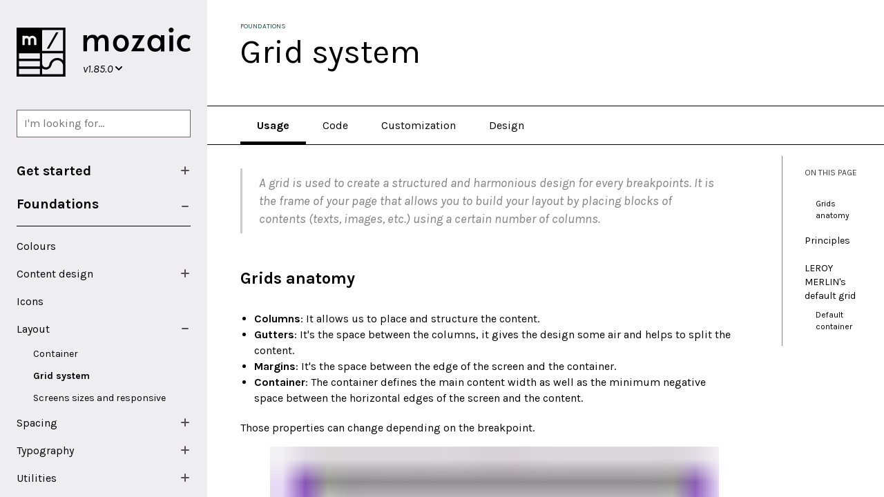

--- FILE ---
content_type: text/html
request_url: https://mozaic.adeo.cloud/foundations/layout/grid/
body_size: 39564
content:
<!DOCTYPE html><html><head><meta charSet="utf-8"/><meta http-equiv="x-ua-compatible" content="ie=edge"/><meta name="viewport" content="width=device-width, initial-scale=1, shrink-to-fit=no"/><meta name="generator" content="Gatsby 5.14.1"/><meta name="description" content="A grid is used to create a **more structured and more harmonious design.** It’s the frame of your page, you build the layout by placing blocks of contents (text, images,…) on a certain number of columns." data-gatsby-head="true"/><style data-href="/styles.d023ff82ab541ecdc151.css" data-identity="gatsby-global-css">@import url(https://fonts.googleapis.com/css?family=Karla:400,400i,700,700i&display=swap&subset=latin-ext);.ch-terminal{background:#1e1e1e;-webkit-box-sizing:border-box;box-sizing:border-box;color:#fafafa;font-family:Ubuntu,Droid Sans,-apple-system,BlinkMacSystemFont,Segoe WPC,Segoe UI,sans-serif;font-size:14px;height:100%;overflow:hidden;padding:0 8px 8px}.ch-terminal-container .ch-frame-content{background-color:inherit}.ch-terminal-prompt{color:#8fa2db;-webkit-user-select:none;-moz-user-select:none;-ms-user-select:none;user-select:none}.ch-terminal-content{margin:0}.ch-terminal-output{opacity:.66}.ch-code-line-number{-webkit-box-sizing:border-box;box-sizing:border-box;color:var(--ch-t-editorLineNumber-foreground);display:inline-block;font-variant-numeric:tabular-nums;padding-right:1.5ch;text-align:right;-webkit-user-select:none;-moz-user-select:none;-ms-user-select:none;user-select:none}.ch-code-scroll-parent{background-color:unset;border:none;border-radius:0;-webkit-box-sizing:content-box;box-sizing:content-box;color:unset;display:block;font-size:14px;font-weight:400;letter-spacing:0;line-height:19px;padding:0}.ch-code-scroll-parent ::-moz-selection{background-color:var(--ch-t-editor-selectionBackground);color:inherit}.ch-code-scroll-parent ::selection{background-color:var(--ch-t-editor-selectionBackground);color:inherit}.ch-code-button{-webkit-appearance:button;background-color:transparent;background-image:none;border:none;color:inherit;cursor:pointer;font-size:inherit;height:1.1em;margin:0;padding:0;position:absolute;right:10px;top:10px;width:1.1em}.ch-code-button:focus-visible{outline-color:currentColor}.ch-code-wrapper{background-color:var(--ch-t-background);-webkit-box-sizing:content-box;box-sizing:content-box;color:var(--ch-t-foreground);color-scheme:var(--ch-t-colorScheme);margin:0;padding:0;position:relative;white-space:pre}.ch-code-wrapper[data-ch-measured=false]{overflow:auto}.ch-code-wrapper[data-ch-measured=false]>*{opacity:0}.ch-no-scroll{overflow:hidden}.ch-expand-dialog{background-color:transparent;border:0;height:100vh;max-width:900px;width:100vw}.ch-expand-dialog::-ms-backdrop{background-color:rgba(0,0,0,.8)}.ch-expand-dialog::backdrop{background-color:rgba(0,0,0,.8)}.ch-expand-close{-webkit-appearance:button;background-color:transparent;background-image:none;border:none;color:inherit;color:#fff;cursor:pointer;font-size:inherit;height:26px;margin:0;padding:0;position:absolute;right:10px;top:10px;width:26px}.ch-expand-close:focus-visible{outline-color:currentColor}.ch-expand-dialog-content{border:1px solid;border-color:var(--ch-t-sideBar-border);border-radius:8px;color:#fff;inset:40px;overflow:hidden;position:absolute}.ch-code-browser{color:var(--ch-t-editor-foreground);display:-ms-flexbox;display:flex;font-family:Ubuntu,Droid Sans,-apple-system,BlinkMacSystemFont,Segoe WPC,Segoe UI,sans-serif;height:100%}.ch-code-browser-sidebar{background:var(--ch-t-sideBar-background);border-bottom-color:var(--ch-t-sideBar-border);border-left-color:var(--ch-t-sideBar-border);border-right:1px solid;border-right-color:var(--ch-t-sideBar-border);border-top-color:var(--ch-t-sideBar-border);color:var(--ch-t-sideBar-foreground);font-size:.95rem;min-width:100px;padding:1em 0}.ch-code-browser-content{background:var(--ch-t-background);color:var(--ch-t-foreground);color-scheme:var(--ch-t-colorScheme);-ms-flex:1 1;flex:1 1;font-family:monospace;font-size:1rem;font-weight:400;letter-spacing:0;line-height:1.2rem;overflow:auto;padding:1em;position:relative;white-space:pre}.ch-code-browser-content ::-moz-selection{background-color:var(--ch-t-editor-selectionBackground);color:inherit}.ch-code-browser-content ::selection{background-color:var(--ch-t-editor-selectionBackground);color:inherit}.ch-code-browser-sidebar-file,.ch-code-browser-sidebar-folder{padding:.1em 1em}.ch-code-browser-sidebar-file{cursor:pointer}.ch-code-browser-sidebar-file[data-selected=true]{background:var(--ch-t-list-activeSelectionBackground);color:var(--ch-t-list-activeSelectionForeground)}.ch-code-browser-sidebar-file:hover{background-color:var(--ch-t-list-hoverBackground);color:var(--ch-t-list-hoverForeground)}.ch-code-browser-button{-webkit-appearance:button;background-color:transparent;background-image:none;border:none;color:inherit;cursor:pointer;font-size:inherit;height:1.5em;margin:0;min-height:1.5em;min-width:1.5em;padding:0;position:absolute;right:.8em;top:.8em;width:1.5em}.ch-code-browser-button:focus-visible{outline-color:currentColor}.ch-editor-tab{-ms-flex-negative:1;background:var(--ch-t-tab-inactiveBackground);border-bottom:1px solid;border-bottom-color:var(--ch-t-tab-inactiveBackground);border-right:1px solid #252526;border-right-color:var(--ch-t-tab-border);-webkit-box-sizing:border-box;box-sizing:border-box;color:var(--ch-t-tab-inactiveForeground);cursor:pointer;display:-ms-flexbox;display:flex;flex-shrink:1;height:100%;min-width:-moz-fit-content;min-width:-webkit-fit-content;min-width:fit-content;min-width:0;padding-left:15px;padding-right:15px;position:relative;white-space:nowrap}.ch-editor-tab[data-active=true]{background:var(--ch-t-tab-activeBackground);border-bottom-color:var(--ch-t-tab-activeBorder);color:var(--ch-t-tab-activeForeground);min-width:unset}.ch-editor-tab>div{font-size:12px;line-height:1.4em;margin-bottom:auto;margin-top:auto;overflow:hidden;text-overflow:ellipsis}.ch-editor-group-border{background:var(--ch-t-editorGroup-border);height:1px;position:absolute;top:0;width:100%;z-index:1}.ch-editor-frame{-moz-column-break-inside:avoid;-webkit-column-break-inside:avoid;--ch-title-bar-height:30px;background:var(--ch-t-editor-background);break-inside:avoid;display:-ms-flexbox;display:flex;-ms-flex-direction:column;flex-direction:column;font-family:Ubuntu,Droid Sans,-apple-system,BlinkMacSystemFont,Segoe WPC,Segoe UI,sans-serif;height:100%;overflow:hidden;position:relative}.ch-editor-frame .ch-frame-title-bar{background:none;background:var(--ch-t-editorGroupHeader-tabsBackground);color:var(--ch-t-icon-foreground)}.ch-editor-terminal{background-color:#1e1e1e;border-top:1px solid hsla(0,0%,50%,.35);bottom:0;-webkit-box-sizing:border-box;box-sizing:border-box;color:#e7e7e7;overflow:hidden;padding:0 8px;position:absolute;width:100%}.ch-editor-terminal-tab{display:-ms-flexbox;display:flex;font-size:11px;line-height:24px;padding:4px 10px 3px;text-transform:uppercase}.ch-editor-terminal-tab>span{border-bottom:1px solid #e7e7e7}.ch-editor-terminal-content{-webkit-box-sizing:border-box;box-sizing:border-box;height:calc(100% - 40px);margin-top:8px}.ch-editor-terminal-content .ch-terminal{font-size:12px;margin:0}.ch-editor-button{-webkit-appearance:button;background-color:transparent;background-image:none;border:none;color:inherit;cursor:pointer;font-size:inherit;height:1.5em;margin:0 .8em 0 0;min-height:1.5em;min-width:1.5em;padding:0;width:1.5em}.ch-editor-button:focus-visible{outline-color:currentColor}.ch-frame{display:-ms-flexbox;display:flex;-ms-flex-direction:column;flex-direction:column;height:100%}.ch-frame,.ch-simple-frame{-moz-column-break-inside:avoid;-webkit-column-break-inside:avoid;--ch-title-bar-height:30px;break-inside:avoid;font-family:Ubuntu,Droid Sans,-apple-system,BlinkMacSystemFont,Segoe WPC,Segoe UI,sans-serif}.ch-simple-frame{border-radius:6px;-webkit-box-shadow:0 13px 27px -5px rgba(50,50,93,.25),0 8px 16px -8px rgba(0,0,0,.3),0 -6px 16px -6px rgba(0,0,0,.025);box-shadow:0 13px 27px -5px rgba(50,50,93,.25),0 8px 16px -8px rgba(0,0,0,.3),0 -6px 16px -6px rgba(0,0,0,.025);overflow:hidden}.ch-frame-content{-ms-flex-positive:1;-ms-flex-negative:1;-ms-flex-preferred-size:0;background-color:var(--ch-content-background,#fafafa);flex-basis:0;flex-grow:1;flex-shrink:1;min-height:0}.ch-frame-zoom{--ch-frame-zoom:1;height:calc(100%/var(--ch-frame-zoom));overflow:auto;position:relative;-webkit-transform:scale(var(--ch-frame-zoom));-ms-transform:scale(var(--ch-frame-zoom));transform:scale(var(--ch-frame-zoom));-webkit-transform-origin:left top;-ms-transform-origin:left top;transform-origin:left top;width:calc(100%/var(--ch-frame-zoom))}.ch-frame-title-bar{-ms-flex-positive:0;-ms-flex-negative:0;-ms-flex-align:center;align-items:center;background-color:var(--ch-content-background,#252526);color:#ebebed;display:-ms-flexbox;display:flex;flex-grow:0;flex-shrink:0;font-size:12px;height:var(--ch-title-bar-height);min-height:var(--ch-title-bar-height);position:relative;width:100%}.ch-frame-middle-bar{font-size:1.2em;overflow:hidden;text-overflow:ellipsis;white-space:nowrap}.ch-frame-left-bar,.ch-frame-right-bar{-ms-flex-positive:1;-ms-flex-preferred-size:1em;-ms-flex-align:center;align-items:center;display:-ms-flexbox;display:flex;flex-basis:1em;flex-grow:1;height:100%;width:-moz-max-content;width:-webkit-max-content;width:max-content}.ch-frame-buttons{-ms-flex-negative:0;display:-ms-flexbox;display:flex;flex-shrink:0;height:1em;margin:0 .8em;width:4.16em}.ch-frame-button{border:.08em solid;border-radius:50%;-webkit-box-sizing:border-box;box-sizing:border-box;display:inline-block;height:1em;width:1em}.ch-frame-button-space{width:.56em}.ch-frame-button-left{background-color:#ed6b60;border-color:#ce5347}.ch-frame-button-middle{background-color:#f5be4f;border-color:#d6a243}.ch-frame-button-right{background-color:#62c554;border-color:#58a942}.ch-mini-browser{height:100%}.ch-mini-browser .ch-frame-content iframe,.ch-mini-browser .ch-frame-content video{border:none;height:100%;position:absolute;width:100%}.ch-mini-browser .ch-frame-title-bar input{background:var(--ch-t-input-background);border:1px solid var(--ch-t-input-border);border-radius:.5em;-webkit-box-shadow:none;box-shadow:none;color:#544;color:var(--ch-t-input-foreground);-ms-flex:1 1;flex:1 1;font-size:1em;height:1.4em;min-width:5px;padding:0 10px;width:5px}.ch-browser-button{color:#999;margin:0 1em}.ch-browser-back-button{margin-left:.2em}.ch-browser-forward-button{margin-left:0}.ch-browser-open-button{color:var(--ch-t-icon-foreground)}.ch-browser-open-icon{display:block}.ch-spotlight{display:-ms-flexbox;display:flex;gap:1.1rem;margin:1rem 0}.ch-spotlight-tabs{-ms-flex-align:stretch;align-items:stretch;display:-ms-flexbox;display:flex;-ms-flex:1 1;flex:1 1;-ms-flex-flow:column;flex-flow:column;gap:.5rem}.ch-spotlight-tab{border:1px solid #e3e3e3;border-radius:.25rem;margin:0 -.5rem;padding:0 .5rem}.ch-spotlight-tab:hover{border-color:#222}.ch-spotlight-tab[data-selected]{border-color:#0070f3}.ch-spotlight-sticker{-ms-flex-item-align:stretch;-ms-flex-pack:center;align-self:stretch;display:-ms-flexbox;display:flex;-ms-flex-flow:column;flex-flow:column;justify-content:center;max-height:80vh;min-height:min(100%,80vh);position:sticky;top:10vh;width:420px}.ch-spotlight-sticker .ch-codeblock,.ch-spotlight-sticker .ch-codegroup{-ms-flex:1 1;flex:1 1;margin-bottom:0;margin-top:0;max-height:80vh;min-height:min(100%,80vh);min-width:100%;width:100%}.ch-spotlight-with-preview .ch-spotlight-sticker{gap:.5rem;height:80vh}.ch-spotlight-with-preview .ch-spotlight-sticker .ch-codeblock,.ch-spotlight-with-preview .ch-spotlight-sticker .ch-codegroup{-ms-flex:1 1;flex:1 1;min-height:0}.ch-spotlight-with-preview .ch-spotlight-preview{height:280px}.ch-scrollycoding{display:-ms-flexbox;display:flex;gap:1rem;margin:1rem 0;position:relative}.ch-scrollycoding-content{-webkit-box-sizing:border-box;box-sizing:border-box;-ms-flex:1 1;flex:1 1}.ch-scrollycoding-step-content{border:1.5px solid transparent;border-radius:8px;margin:0 -.5rem;min-height:180px;padding:1rem .5rem}.ch-scrollycoding-step-content[data-selected]{border-color:#0070f3}.ch-scrollycoding-step-content>:first-child{margin-top:0}.ch-scrollycoding-step-content>:last-child{margin-bottom:0}.ch-scrollycoding-sticker{-ms-flex-item-align:start;-ms-flex-pack:center;align-self:start;display:-ms-flexbox;display:flex;-ms-flex-flow:column;flex-flow:column;justify-content:center;max-height:80vh;position:sticky;top:10vh;width:var(--ch-scrollycoding-sticker-width,420px)}.ch-scrollycoding-with-preview .ch-scrollycoding-sticker{gap:.5rem;height:80vh}.ch-scrollycoding-with-preview .ch-scrollycoding-sticker .ch-codeblock,.ch-scrollycoding-with-preview .ch-scrollycoding-sticker .ch-codegroup{-ms-flex:1 1;flex:1 1}.ch-scrollycoding-with-preview .ch-scrollycoding-preview{height:280px}.ch-scrollycoding-sticker .ch-codeblock,.ch-scrollycoding-sticker .ch-codegroup{margin-bottom:0;margin-top:0;max-height:80vh;min-height:var(--ch-scrollycoding-code-min-height,200px);min-width:100%;width:100%}.ch-scrollycoding-static .ch-preview{height:150px}.ch-slideshow{margin:1rem 0}.ch-slideshow-slide{-ms-flex-align:stretch;align-items:stretch;aspect-ratio:16/9;display:-ms-flexbox;display:flex;-ms-flex-flow:row;flex-flow:row;gap:.5rem}.ch-slideshow-slide .ch-codeblock,.ch-slideshow-slide .ch-codegroup{-ms-flex:2 1;flex:2 1;height:auto;margin-bottom:0;margin-top:0}.ch-slideshow .ch-slideshow-preview{-ms-flex:1 1;flex:1 1;height:auto;min-width:0}.ch-slideshow-range{display:-ms-flexbox;display:flex;-ms-flex-flow:row;flex-flow:row;gap:.5rem}.ch-slideshow-range input{-ms-flex:1 1;flex:1 1}.ch-slideshow-notes{border:1px solid #e3e3e3;border-radius:.25rem;margin-top:1rem;padding:1rem}.ch-slideshow-note{max-height:140px;min-height:140px;overflow:auto;padding:.05px}.ch-codeblock,.ch-codegroup,.ch-preview{border-radius:6px;-webkit-box-shadow:0 13px 27px -5px rgba(50,50,93,.25),0 8px 16px -8px rgba(0,0,0,.3),0 -6px 16px -6px rgba(0,0,0,.025);box-shadow:0 13px 27px -5px rgba(50,50,93,.25),0 8px 16px -8px rgba(0,0,0,.3),0 -6px 16px -6px rgba(0,0,0,.025);height:-moz-max-content;height:-webkit-max-content;height:max-content;overflow:hidden;-webkit-print-color-adjust:exact;print-color-adjust:exact}.ch-codeblock>*,.ch-codegroup>*,.ch-preview>*{height:100%;max-height:inherit;min-height:inherit}.ch-codeblock,.ch-codegroup{margin-bottom:1.25em;margin-top:1.25em}.ch-inline-code>code{background:var(--ch-t-lighter-inlineBackground);border-radius:.25em;color:var(--ch-t-foreground);font-size:.9rem;margin:.1em -.05em;padding:.2em .15em}.ch-inline-code .ch-section-link,.ch-inline-code .ch-section-link *{text-decoration-color:var(--ch-t-foreground)}.ch-section-link,.ch-section-link *{text-decoration:underline;text-decoration-color:currentColor;text-decoration-style:dotted;text-decoration-thickness:1px}.ch-section-link[data-active=true]{background-color:rgba(186,230,253,.4)}.ch-section-link[data-active=true],.ch-section-link[data-active=true] *{text-decoration-thickness:1.5px}.ch-code-inline-mark{border-radius:.25rem;margin:0 -.15rem;padding:.2rem .15rem .1rem}.ch-code-inline-mark,.ch-code-multiline-mark{background:var(--ch-t-editor-rangeHighlightBackground)}.ch-code-multiline-mark-border{background:var(--ch-t-editor-infoForeground);height:100%;left:0;position:absolute;width:3px}.ch-code-multiline-mark .ch-code-button{display:none;font-size:1.2em;position:absolute;right:10px;top:1px}.ch-code-inline-link,.ch-code-link :not(span)>span{color:inherit;text-decoration:underline;text-decoration-style:dotted}.ch-code-box-annotation{outline:2px solid var(--ch-t-editor-infoForeground)}.ch-code-label-annotation:hover{background:var(--ch-t-editor-lineHighlightBackground)}.ch-code-label-annotation:hover .ch-code-label-annotation-text{display:block}.ch-code-label-annotation-text{display:none;opacity:.7;padding-right:16px;position:absolute;right:0}.changelog-module--changelogContainer--cfd68 h2{margin-top:2em}.changelog-module--changelogContainer--cfd68 h2,.changelog-module--changelogContainer--cfd68 h3{margin-bottom:1em}.changelog-module--changelogContainer--cfd68 h3{line-height:1;margin-top:1.5em}.changelog-module--changelogItem--056f6{border-bottom:1px solid #c3c3c3;padding-bottom:2em}.copy-module--info--2e6c8{-webkit-box-sizing:border-box;box-sizing:border-box;color:#999;cursor:pointer;font-size:10px;line-height:2em;padding:3px 5px;position:relative;width:100%}.copy-module--info--2e6c8:not(:last-child){border-bottom:1px solid #f5f5f5}.copy-module--copied--ce806{background:#999;border-radius:3px;color:#f5f5f5;font-size:9px;line-height:1;padding:3px;position:absolute;right:1rem;top:50%;-webkit-transform:translateY(-50%);-ms-transform:translateY(-50%);transform:translateY(-50%)}.colorpalette-module--container--c9b5b{-ms-flex-align:stretch;align-items:stretch;display:-ms-flexbox;display:flex;-ms-flex-flow:row wrap;flex-flow:row wrap}.colorpalette-module--wrapper--a6158{-webkit-box-sizing:border-box;box-sizing:border-box;-ms-flex:0 0 32%;flex:0 0 32%;min-width:75px;padding:7px}.colorpalette-module--colorBlock--855b7{border:1px solid rgba(0,0,0,.05);border-radius:4px;-webkit-box-shadow:1px 2px 2px 0 rgba(0,0,0,.1);box-shadow:1px 2px 2px 0 rgba(0,0,0,.1);overflow:hidden;padding:0}.colorpalette-module--colorBlockPreview--b7914{background-color:var(--background-preview,transparent);line-height:0;margin-bottom:10px;max-height:150px;padding-bottom:8%;width:100%}.colorpalette-module--colorBlockLabel--2a665{border-right:1px solid #f5f5f5;display:inline-block;margin-right:10px;min-width:35px;padding-right:10px;text-align:center;text-transform:uppercase}.componentstatus-module--statusContainer--214f2,.componentstatus-module--statusItem--a875d,.componentstatus-module--statusLabel--2cf47{-ms-flex-align:center;align-items:center}.componentstatus-module--statusContainer--214f2,.componentstatus-module--statusLabel--2cf47{display:-ms-flexbox;display:flex}.componentstatus-module--statusItem--a875d,.componentstatus-module--statusLabel--2cf47{gap:.25rem}.componentstatus-module--statusContainer--214f2{gap:1rem}.componentstatus-module--statusItem--a875d{display:-ms-inline-flexbox;display:inline-flex}.componentstatus-module--statusLabel--2cf47{color:#000;font-size:1rem;font-weight:400;line-height:1.5;text-transform:capitalize}.componentstatus-module--statusLink--51fc1{-ms-flex-align:center;align-items:center;color:#000;display:-ms-flexbox;display:flex;font-weight:700}.componentstatus-module--statusFlag--7ebb9{color:var(--color,currentColor);font-size:.875rem;font-weight:700;line-height:1.5;padding-left:.2rem}.highlight-module--container--23cb0{background-color:var(--background,transparent);border-left:8px solid var(--border,transparent);margin:2rem 0;padding:1rem 1.5rem 2rem}.highlight-module--title--59590{-ms-flex-align:center;-ms-flex-pack:center;align-items:center;color:var(--color,#000);display:-ms-inline-flexbox;display:inline-flex;font-size:.875rem;font-weight:700;justify-content:center;letter-spacing:.05em;line-height:1;text-transform:uppercase}.highlight-module--content--9f178{margin-top:.5rem}.highlight-module--content--9f178>:first-child{margin-top:0}.highlight-module--content--9f178>:last-child{margin-bottom:0}.hint-module--container--556fe{margin:2rem 0}.hint-module--hintBox--3b5aa{border:1px solid var(--border,transparent);border-bottom:0;border-top-left-radius:3px;border-top-right-radius:3px;padding:15px}.hint-module--hintBox--3b5aa .hint-module--gatsby-highlight--7f55e{margin:0}.hint-module--hintBox--3b5aa>div,.hint-module--hintBox--3b5aa>div>div{margin:0!important}.hint-module--hintTitle--f1487{border-top:4px solid var(--border,transparent);color:var(--color,transparent);line-height:2.3em;margin-top:0!important}.hint-module--hintItem--ff93c{-ms-flex-align:center;align-items:center;border-bottom:1px solid rgba(0,0,0,.1);color:var(--color,transparent);display:-ms-flexbox;display:flex;padding:15px}.hint-module--hintItem--ff93c:last-child{border-bottom:0}.hint-module--hintItem--ff93c:before{color:currentColor;content:"";display:inline-block;font-size:1.3em;padding-right:8px}.hint-module--hintItem--ff93c[data-dont=true]:before{content:"✕"}.hint-module--hintItem--ff93c[data-dont=false]:before{content:"✔"}.hint-module--hintItem--ff93c p:only-of-type{margin:0}.iconviewer-module--subtitle--7ede0{font-size:32px;margin:.67em auto}.iconviewer-module--list--6f8ff{display:-ms-flexbox;display:flex;-ms-flex-wrap:wrap;flex-wrap:wrap;margin:0!important;padding:0}.iconviewer-module--detail--feebf{border:1px solid #eee;border-radius:4px;-webkit-box-sizing:border-box;box-sizing:border-box;-ms-flex:0 1 30.8%;flex:0 1 30.8%;list-style:none;margin:.5rem}.iconviewer-module--iconName--daea8{border-bottom:1px solid #eee;font-size:.75rem;font-weight:600;height:40px;margin:0;padding:1rem;word-break:break-all}.iconviewer-module--iconWrapper--b45cf{display:-ms-flexbox;display:flex;height:104px;line-height:3.75;text-align:center}.iconviewer-module--iconWrapper--b45cf img,.iconviewer-module--iconWrapper--b45cf svg{margin:auto}.iconviewer-module--sizeList--d5177{border-bottom:1px solid #eee;border-top:1px solid #eee;display:-ms-flexbox;display:flex;margin:0!important}.iconviewer-module--sizeListItem--47ae6{-ms-flex:0 1 20%;flex:0 1 20%;font-size:.65rem;line-height:1.62rem;list-style:none;text-align:center}.iconviewer-module--sizeListItem--47ae6:not(:first-child){border-left:1px solid #eee}.iconviewer-module--sizeListItem--47ae6.iconviewer-module--isDisabled--9ce23{background:#f2f2f2;color:#a9a9a9}.iconviewer-module--sizeListItem--47ae6.iconviewer-module--isActive--f505b{background:#78be20;color:#fff}.iconviewer-module--sizeButton--27ca1{background:none;border:none;-webkit-box-shadow:none;box-shadow:none;color:inherit;cursor:pointer;font-size:.65rem;line-height:1;margin:0;padding:.5rem .25rem}.iconviewer-module--sizeButton--27ca1[disabled]{cursor:not-allowed}.iconviewer-module--technicalName--ec702{display:block;line-height:1.25;margin:3px;padding:0 3px;position:relative;word-break:break-all}.inlinecode-module--code--ae650{background-color:#eff0f1;border-radius:2px;-webkit-box-sizing:border-box;box-sizing:border-box;cursor:pointer;font-family:Menlo,Monaco,Courier New,monospace;font-size:.8em;font-weight:400;line-height:1.2;padding:1px 5px 2px;position:relative}.inlinecode-module--copied--b2028{background-color:#999;border-radius:2px 2px 0 0;bottom:100%;color:#fff;display:inline-block;font-family:LeroyMerlin,sans-serif;font-size:12px;left:0;line-height:2em;padding:1px 5px;position:absolute}.inlinecode-module--detail--69c88{border:1px solid #eee;border-radius:4px;-webkit-box-sizing:border-box;box-sizing:border-box;-ms-flex:0 1 30.8%;flex:0 1 30.8%;list-style:none;margin:.5rem}.inlinecode-module--iconName--a8e92{border-bottom:1px solid #eee;font-size:.75rem;font-weight:600;height:40px;margin:0;padding:1rem;word-break:break-all}.inlinecode-module--iconWrapper--115ca{display:-ms-flexbox;display:flex;height:104px;line-height:3.75;text-align:center}.inlinecode-module--iconWrapper--115ca img,.inlinecode-module--iconWrapper--115ca svg{margin:auto}.inlinecode-module--sizeList--8f2ff{border-bottom:1px solid #eee;border-top:1px solid #eee;display:-ms-flexbox;display:flex;margin:0!important}.inlinecode-module--sizeListItem--f94dd{-ms-flex:0 1 20%;flex:0 1 20%;font-size:.65rem;line-height:1.62rem;list-style:none;text-align:center}.inlinecode-module--sizeListItem--f94dd:not(:first-child){border-left:1px solid #eee}.inlinecode-module--sizeListItem--f94dd.inlinecode-module--isDisabled--ad530{background:#f2f2f2;color:#a9a9a9}.inlinecode-module--sizeListItem--f94dd.inlinecode-module--isActive--8cef5{background:#78be20;color:#fff}.inlinecode-module--sizeButton--6de84{background:none;border:none;-webkit-box-shadow:none;box-shadow:none;color:inherit;cursor:pointer;font-size:.65rem;line-height:1;margin:0;padding:.5rem .25rem}.inlinecode-module--sizeButton--6de84[disabled]{cursor:not-allowed}.inlinecode-module--technicalName--3c632{display:block;line-height:1.25;margin:3px;padding:0 3px;position:relative;word-break:break-all}.currentversion-module--container--c93d3{-ms-flex-align:center;align-items:center;color:#000;display:-ms-flexbox;display:flex;font-size:1rem;font-style:italic;gap:.3125rem}.menu-module--githubLinkContainer--f0544{display:-ms-flexbox;display:flex;position:relative}.menu-module--githubLink--ab5d8{color:#000;font-size:1.25rem;font-weight:700;line-height:1.15;padding:.8125rem 0 .75rem;width:100%}.menu-module--githubLinkIcon--5844f{position:absolute;right:0;top:50%;-webkit-transform:translateY(-50%);-ms-transform:translateY(-50%);transform:translateY(-50%)}.menu-module--menuList--ac547{list-style:none}.menu-module--menuItem--4a961{list-style-type:none}.menu-module--menuItem--4a961:not([data-open=true]) .menu-module--subMenu--987da{max-height:0;overflow:hidden}.menu-module--menuItem--4a961[data-open=true]>.menu-module--menuItemWrapper--6637e>.menu-module--menuShowHide--84144 .menu-module--menuIconOpen--bccbc{display:none}.menu-module--menuItem--4a961[data-open=true]>.menu-module--menuItemWrapper--6637e>.menu-module--menuShowHide--84144 .menu-module--menuIconClose--d3947{display:block}.menu-module--menuItem--4a961[data-open=true][data-level="1"]:not(:last-child){border-bottom:1px solid #000;padding-bottom:.625rem}.menu-module--menuItem--4a961[data-open=true][data-level="1"]+.menu-module--menuItem--4a961{padding-top:.5rem}.menu-module--menuItem--4a961[data-open=true][data-level="1"]>.menu-module--menuItemWrapper--6637e:not(:only-child){border-bottom:1px solid #000;padding-bottom:.5rem}.menu-module--menuItem--4a961[data-open=true][data-level="1"]>.menu-module--menuItemWrapper--6637e:not(:only-child)+.menu-module--subMenu--987da{padding-top:.5rem}.menu-module--menuItemWrapper--6637e{display:-ms-flexbox;display:flex;position:relative}.menu-module--menuLink--4df81{color:#000;cursor:pointer;-ms-flex:1 1;flex:1 1;position:relative}.menu-module--menuLink--4df81[data-level="1"]{font-size:1.25rem;font-weight:700;line-height:1.15;padding:.8125rem 0 .75rem;position:relative}.menu-module--menuLink--4df81[data-level="2"]{font-size:1rem;padding:.5625rem 0 .5rem}.menu-module--menuLink--4df81[data-level="2"]:focus,.menu-module--menuLink--4df81[data-level="2"]:hover{font-weight:700}.menu-module--menuLink--4df81[data-level="3"]{font-size:.875rem;padding:.4375rem 1rem .3125rem 1.5rem}.menu-module--menuLink--4df81[data-level="3"]:active,.menu-module--menuLink--4df81[data-level="3"]:focus,.menu-module--menuLink--4df81[data-level="3"]:hover{background:#fff}.menu-module--menuShowHide--84144{background:none;border:none;cursor:pointer;height:1rem;margin-top:-.5rem;outline:none;padding:0;position:absolute;right:0;top:50%;width:1rem}.menu-module--menuIconOpen--bccbc{display:block}.menu-module--menuIconClose--d3947{display:none}.menu-module--triggerMenu--a83f5{background:none;border:none;cursor:pointer;height:1.5rem;left:1rem;padding:0;position:absolute;top:1.5rem;-webkit-transition:left .4s;transition:left .4s;width:1.5rem;z-index:2000}@media screen and (min-width:1024px){.menu-module--triggerMenu--a83f5{display:none}}.menu-module--triggerMenuOpen--31506{display:block}.menu-module--triggerMenuClose--2ec4c,.triggerMenu--hide{display:none}.navOpen .menu-module--triggerMenu--a83f5{left:1.5rem}.navOpen .menu-module--triggerMenuOpen--31506{display:none}.navOpen .menu-module--triggerMenuClose--2ec4c{display:block}.search-module--container--974b5{margin-bottom:1.5rem;position:relative}.search-module--input--58807{-webkit-appearance:none;-moz-appearance:none;appearance:none;background-color:#fff;border:1px solid #6f676c;color:#6f676c;display:block;font-size:1rem;line-height:1.5rem;outline:none;padding:.437rem .625rem;position:relative;width:100%}.search-module--resultWrapper--ad24a{background:#fff;border-radius:.375rem;-webkit-box-shadow:0 .3rem .3rem 0 rgba(0,0,0,.3);box-shadow:0 .3rem .3rem 0 rgba(0,0,0,.3);font-size:1rem;left:0;max-height:50vh;max-width:100vw;overflow:hidden;overflow-y:auto;position:absolute;right:0;text-transform:none;z-index:100}.search-module--resultItem--1ac8d{border-bottom:1px solid #f5f5f5;font-size:1rem!important;text-align:left}.search-module--resultItem--1ac8d a{color:#555;display:block;padding:1rem}.search-module--resultItem--1ac8d a:focus,.search-module--resultItem--1ac8d a:hover{background-color:#f5f5f5;color:#000}.search-module--resultDescription--efbea,.search-module--resultTitle--23b1c,.search-module--resultUrl--c850b{display:block}.search-module--resultUrl--c850b{color:#add8e6;font-size:.5rem;font-weight:600;letter-spacing:.15em;text-transform:uppercase}.search-module--resultDescription--efbea{font-size:.8rem;font-weight:400}.search-module--resultError--8370e{padding:1rem}.versionselector-module--container--0b060{height:100%;left:0;position:absolute;top:0;width:100%}.versionselector-module--label--7a862{clip:rect(0,0,0,0);border:0;height:1px;margin:-1px;overflow:hidden;padding:0;position:absolute;white-space:nowrap;width:1px}.versionselector-module--select--94460{cursor:pointer;display:block;height:100%;opacity:0;width:100%;z-index:2}@font-face{font-family:LeroyMerlin;font-style:normal;font-weight:400;src:url(/static/LeroyMerlinSans-Web-Regular-8ee0a09d2cac123c0da4211197eaa850.woff2) format("woff2"),url(/static/LeroyMerlinSans-Web-Regular-9ae380f74058807305be6f0b189b2ab2.woff) format("woff")}@font-face{font-family:LeroyMerlin;font-style:normal;font-weight:600;src:url(/static/LeroyMerlinSans-Web-SemiBold-85e16d151f5d760d7e7feea4a9e4b731.woff2) format("woff2"),url(/static/LeroyMerlinSans-Web-SemiBold-268dd0731cab3ec7b63ef41e5efd3c15.woff) format("woff")}body{color:#444;font-family:LeroyMerlin,sans-serif;font-size:16px;line-height:1.6;margin:0}a{color:#1e90ff;text-decoration:none}li,ul{margin:0;padding:0}iframe{display:block}pre,pre code{font-size:12px!important;line-height:1.5!important}pre[class*=language-]{margin-bottom:2rem;margin-top:2rem}:not(pre)>code[class*=language-]{background:#f5f5f5!important;border:1px solid #e5e5e5!important;-webkit-box-shadow:none!important;box-shadow:none!important;color:#333!important;display:inline-block!important;font-size:12px!important;line-height:1.1!important;padding:2px 8px!important;text-shadow:none!important}blockquote{border-left:3px solid rgba(0,0,0,.2);color:rgba(0,0,0,.5);font-size:1.15rem;font-style:italic;margin-left:0;padding:8px 8px 8px 24px}blockquote p{margin:0}table{border-collapse:collapse;font-size:.875rem;width:100%}tr{border-bottom:1px solid rgba(0,0,0,.05)}td{padding:8px}th{border-bottom:2px solid rgba(0,0,0,.1);padding:16px 8px;text-align:left}td:first-child,th:first-child{padding-left:0}.nav-open{overflow:hidden}.layout-module--container--e80db{-ms-flex-line-pack:stretch;align-content:stretch;display:-ms-flexbox;display:flex;height:100vh;overflow-y:hidden;width:100vw}.layout-module--aside--7774a{background:#eeeef0;max-height:100vh;min-height:100vh;overflow-y:auto;padding:4.5rem 1.5rem 0;position:relative;width:18.75rem}@media (min-width:1024px){.layout-module--aside--7774a{padding-top:2.5rem}}@media screen and (max-width:1023px){.layout-module--aside--7774a{left:0;position:fixed;top:0;-webkit-transform:translateX(-100%);-ms-transform:translateX(-100%);transform:translateX(-100%);-webkit-transition:all .4s;transition:all .4s;z-index:1000}}.layout-module--asideTop--72c68{margin-bottom:3rem;position:relative}.layout-module--asideLogo--ff55b,.layout-module--asideLogo--ff55b svg{display:block}.layout-module--main--cc168{-ms-flex:1 1;flex:1 1;overflow-x:hidden;overflow-y:auto;position:relative;scroll-behavior:smooth}.navOpen .layout-module--aside--7774a{-webkit-transform:translateX(0);-ms-transform:translateX(0);transform:translateX(0)}.navOpen .layout-module--main--cc168{overflow:hidden}.layout-module--versionsWrapper--34fdf{bottom:0;left:38%;position:absolute;right:0}.mc-button{-ms-flex-align:center;-ms-flex-pack:center;-ms-flex-align:stretch;fill:currentColor;align-items:center;align-items:stretch;background-color:#188803;border:none;border:2px solid rgba(0,0,0,0);border-radius:4px;-webkit-box-shadow:none;box-shadow:none;-webkit-box-sizing:border-box;box-sizing:border-box;color:#fff;cursor:pointer;display:-ms-inline-flexbox;display:inline-flex;font-family:LeroyMerlin,sans-serif;font-size:1rem;font-weight:600;justify-content:center;line-height:1.375;margin:0;min-height:3rem;min-width:3rem;outline:none;padding:.6875rem 1.5rem;text-align:center;text-decoration:none;-webkit-transition:all .2s ease;transition:all .2s ease;vertical-align:middle}.mc-button:hover{color:#fff}.mc-button:active,.mc-button:hover{background-color:#006902}.mc-button.is-disabled,.mc-button:disabled,.mc-button[aria-disabled=true]{background-color:#ccc;border-color:rgba(0,0,0,0);color:#666;cursor:not-allowed}.mc-button .mc-button__icon{height:1.5rem;width:1.5rem}.mc-button .mc-button__icon:first-child,.mc-button .mc-button__icon:last-child{margin-bottom:-1px;margin-top:-1px}.mc-button .mc-button__icon:only-child{height:2rem;margin-bottom:0;margin-top:0;width:2rem}.mc-button:focus{-webkit-box-shadow:0 0 0 .125rem #fff,0 0 0 .25rem #0b96cc;box-shadow:0 0 0 .125rem #fff,0 0 0 .25rem #0b96cc}.mc-button--s{font-size:.875rem;line-height:1.2857142857;min-height:2rem;min-width:2rem;padding:.3125rem 1rem}.mc-button--s .mc-button__icon{height:1.5rem;width:1.5rem}.mc-button--s .mc-button__icon:first-child,.mc-button--s .mc-button__icon:last-child{margin-bottom:-.1875rem;margin-top:-.1875rem}.mc-button--s .mc-button__icon:only-child{height:1.5rem;margin-bottom:0;margin-top:0;width:1.5rem}@media screen and (min-width:680px){.mc-button--s\@from-m{font-size:.875rem;line-height:1.2857142857;min-height:2rem;min-width:2rem;padding:.3125rem 1rem}.mc-button--s\@from-m .mc-button__icon{height:1.5rem;width:1.5rem}.mc-button--s\@from-m .mc-button__icon:first-child,.mc-button--s\@from-m .mc-button__icon:last-child{margin-bottom:-.1875rem;margin-top:-.1875rem}.mc-button--s\@from-m .mc-button__icon:only-child{height:1.5rem;margin-bottom:0;margin-top:0;width:1.5rem}}@media screen and (min-width:1024px){.mc-button--s\@from-l{font-size:.875rem;line-height:1.2857142857;min-height:2rem;min-width:2rem;padding:.3125rem 1rem}.mc-button--s\@from-l .mc-button__icon{height:1.5rem;width:1.5rem}.mc-button--s\@from-l .mc-button__icon:first-child,.mc-button--s\@from-l .mc-button__icon:last-child{margin-bottom:-.1875rem;margin-top:-.1875rem}.mc-button--s\@from-l .mc-button__icon:only-child{height:1.5rem;margin-bottom:0;margin-top:0;width:1.5rem}}@media screen and (min-width:1280px){.mc-button--s\@from-xl{font-size:.875rem;line-height:1.2857142857;min-height:2rem;min-width:2rem;padding:.3125rem 1rem}.mc-button--s\@from-xl .mc-button__icon{height:1.5rem;width:1.5rem}.mc-button--s\@from-xl .mc-button__icon:first-child,.mc-button--s\@from-xl .mc-button__icon:last-child{margin-bottom:-.1875rem;margin-top:-.1875rem}.mc-button--s\@from-xl .mc-button__icon:only-child{height:1.5rem;margin-bottom:0;margin-top:0;width:1.5rem}}@media screen and (min-width:1920px){.mc-button--s\@from-xxl{font-size:.875rem;line-height:1.2857142857;min-height:2rem;min-width:2rem;padding:.3125rem 1rem}.mc-button--s\@from-xxl .mc-button__icon{height:1.5rem;width:1.5rem}.mc-button--s\@from-xxl .mc-button__icon:first-child,.mc-button--s\@from-xxl .mc-button__icon:last-child{margin-bottom:-.1875rem;margin-top:-.1875rem}.mc-button--s\@from-xxl .mc-button__icon:only-child{height:1.5rem;margin-bottom:0;margin-top:0;width:1.5rem}}.mc-button--m{font-size:1rem;line-height:1.375;min-height:3rem;min-width:3rem;padding:.6875rem 1.5rem}.mc-button--m .mc-button__icon{height:1.5rem;width:1.5rem}.mc-button--m .mc-button__icon:first-child,.mc-button--m .mc-button__icon:last-child{margin-bottom:-1px;margin-top:-1px}.mc-button--m .mc-button__icon:only-child{height:2rem;margin-bottom:0;margin-top:0;width:2rem}@media screen and (min-width:680px){.mc-button--m\@from-m{font-size:1rem;line-height:1.375;min-height:3rem;min-width:3rem;padding:.6875rem 1.5rem}.mc-button--m\@from-m .mc-button__icon{height:1.5rem;width:1.5rem}.mc-button--m\@from-m .mc-button__icon:first-child,.mc-button--m\@from-m .mc-button__icon:last-child{margin-bottom:-1px;margin-top:-1px}.mc-button--m\@from-m .mc-button__icon:only-child{height:2rem;margin-bottom:0;margin-top:0;width:2rem}}@media screen and (min-width:1024px){.mc-button--m\@from-l{font-size:1rem;line-height:1.375;min-height:3rem;min-width:3rem;padding:.6875rem 1.5rem}.mc-button--m\@from-l .mc-button__icon{height:1.5rem;width:1.5rem}.mc-button--m\@from-l .mc-button__icon:first-child,.mc-button--m\@from-l .mc-button__icon:last-child{margin-bottom:-1px;margin-top:-1px}.mc-button--m\@from-l .mc-button__icon:only-child{height:2rem;margin-bottom:0;margin-top:0;width:2rem}}@media screen and (min-width:1280px){.mc-button--m\@from-xl{font-size:1rem;line-height:1.375;min-height:3rem;min-width:3rem;padding:.6875rem 1.5rem}.mc-button--m\@from-xl .mc-button__icon{height:1.5rem;width:1.5rem}.mc-button--m\@from-xl .mc-button__icon:first-child,.mc-button--m\@from-xl .mc-button__icon:last-child{margin-bottom:-1px;margin-top:-1px}.mc-button--m\@from-xl .mc-button__icon:only-child{height:2rem;margin-bottom:0;margin-top:0;width:2rem}}@media screen and (min-width:1920px){.mc-button--m\@from-xxl{font-size:1rem;line-height:1.375;min-height:3rem;min-width:3rem;padding:.6875rem 1.5rem}.mc-button--m\@from-xxl .mc-button__icon{height:1.5rem;width:1.5rem}.mc-button--m\@from-xxl .mc-button__icon:first-child,.mc-button--m\@from-xxl .mc-button__icon:last-child{margin-bottom:-1px;margin-top:-1px}.mc-button--m\@from-xxl .mc-button__icon:only-child{height:2rem;margin-bottom:0;margin-top:0;width:2rem}}.mc-button--l{font-size:1.125rem;line-height:1.3333333333;min-height:3.5rem;min-width:3.5rem;padding:.875rem 1.5rem}.mc-button--l .mc-button__icon{height:2rem;width:2rem}.mc-button--l .mc-button__icon:first-child,.mc-button--l .mc-button__icon:last-child{margin-bottom:-.25rem;margin-top:-.25rem}.mc-button--l .mc-button__icon:only-child{height:2rem;margin-bottom:0;margin-top:0;width:2rem}@media screen and (min-width:680px){.mc-button--l\@from-m{font-size:1.125rem;line-height:1.3333333333;min-height:3.5rem;min-width:3.5rem;padding:.875rem 1.5rem}.mc-button--l\@from-m .mc-button__icon{height:2rem;width:2rem}.mc-button--l\@from-m .mc-button__icon:first-child,.mc-button--l\@from-m .mc-button__icon:last-child{margin-bottom:-.25rem;margin-top:-.25rem}.mc-button--l\@from-m .mc-button__icon:only-child{height:2rem;margin-bottom:0;margin-top:0;width:2rem}}@media screen and (min-width:1024px){.mc-button--l\@from-l{font-size:1.125rem;line-height:1.3333333333;min-height:3.5rem;min-width:3.5rem;padding:.875rem 1.5rem}.mc-button--l\@from-l .mc-button__icon{height:2rem;width:2rem}.mc-button--l\@from-l .mc-button__icon:first-child,.mc-button--l\@from-l .mc-button__icon:last-child{margin-bottom:-.25rem;margin-top:-.25rem}.mc-button--l\@from-l .mc-button__icon:only-child{height:2rem;margin-bottom:0;margin-top:0;width:2rem}}@media screen and (min-width:1280px){.mc-button--l\@from-xl{font-size:1.125rem;line-height:1.3333333333;min-height:3.5rem;min-width:3.5rem;padding:.875rem 1.5rem}.mc-button--l\@from-xl .mc-button__icon{height:2rem;width:2rem}.mc-button--l\@from-xl .mc-button__icon:first-child,.mc-button--l\@from-xl .mc-button__icon:last-child{margin-bottom:-.25rem;margin-top:-.25rem}.mc-button--l\@from-xl .mc-button__icon:only-child{height:2rem;margin-bottom:0;margin-top:0;width:2rem}}@media screen and (min-width:1920px){.mc-button--l\@from-xxl{font-size:1.125rem;line-height:1.3333333333;min-height:3.5rem;min-width:3.5rem;padding:.875rem 1.5rem}.mc-button--l\@from-xxl .mc-button__icon{height:2rem;width:2rem}.mc-button--l\@from-xxl .mc-button__icon:first-child,.mc-button--l\@from-xxl .mc-button__icon:last-child{margin-bottom:-.25rem;margin-top:-.25rem}.mc-button--l\@from-xxl .mc-button__icon:only-child{height:2rem;margin-bottom:0;margin-top:0;width:2rem}}.mc-button--fit{display:-ms-inline-flexbox;display:inline-flex;width:auto}@media screen and (min-width:680px){.mc-button--fit\@from-m{display:-ms-inline-flexbox;display:inline-flex;width:auto}}@media screen and (min-width:1024px){.mc-button--fit\@from-l{display:-ms-inline-flexbox;display:inline-flex;width:auto}}@media screen and (min-width:1280px){.mc-button--fit\@from-xl{display:-ms-inline-flexbox;display:inline-flex;width:auto}}@media screen and (min-width:1920px){.mc-button--fit\@from-xxl{display:-ms-inline-flexbox;display:inline-flex;width:auto}}.mc-button--full{display:-ms-flexbox;display:flex;width:100%}@supports((width:-webkit-fill-available) or (width:-moz-available) or (width:stretch)){.mc-button--full{width:-webkit-fill-available;width:-moz-available;width:stretch}}@media screen and (min-width:680px){.mc-button--full\@from-m{display:-ms-flexbox;display:flex;width:100%}@supports((width:-webkit-fill-available) or (width:-moz-available) or (width:stretch)){.mc-button--full\@from-m{width:-webkit-fill-available;width:-moz-available;width:stretch}}}@media screen and (min-width:1024px){.mc-button--full\@from-l{display:-ms-flexbox;display:flex;width:100%}@supports((width:-webkit-fill-available) or (width:-moz-available) or (width:stretch)){.mc-button--full\@from-l{width:-webkit-fill-available;width:-moz-available;width:stretch}}}@media screen and (min-width:1280px){.mc-button--full\@from-xl{display:-ms-flexbox;display:flex;width:100%}@supports((width:-webkit-fill-available) or (width:-moz-available) or (width:stretch)){.mc-button--full\@from-xl{width:-webkit-fill-available;width:-moz-available;width:stretch}}}@media screen and (min-width:1920px){.mc-button--full\@from-xxl{display:-ms-flexbox;display:flex;width:100%}@supports((width:-webkit-fill-available) or (width:-moz-available) or (width:stretch)){.mc-button--full\@from-xxl{width:-webkit-fill-available;width:-moz-available;width:stretch}}}.mc-button--square{-ms-flex-align:center;align-items:center;height:0;padding:0}@media screen and (min-width:1024px){.mc-button--square{padding:0}}.mc-button__icon{-ms-flex-negative:0;flex-shrink:0}.mc-button__icon:last-child{margin-left:.5rem;margin-right:-.25rem}.mc-button__icon:first-child{margin-left:-.25rem;margin-right:.5rem}.mc-button__icon:only-child{margin:0}.mc-button__label{-ms-flex-align:center;align-items:center;display:-ms-flexbox;display:flex}.mc-button__label,a.mc-button.is-disabled,a.mc-button:disabled{pointer-events:none}.mc-button--solid-primary-02{background-color:#6a7081}.mc-button--solid-primary-02:hover{background-color:#242938}.mc-button--solid-primary-02:active{background-color:#171b26}.mc-button--solid-primary-02.is-disabled,.mc-button--solid-primary-02:disabled,.mc-button--solid-primary-02[aria-disabled=true]{background-color:#ccc;border-color:rgba(0,0,0,0);color:#666;cursor:not-allowed}.mc-button--solid-neutral{background-color:#333}.mc-button--solid-neutral:hover{background-color:#191919}.mc-button--solid-neutral:active{background-color:#333}.mc-button--solid-neutral.is-disabled,.mc-button--solid-neutral:disabled,.mc-button--solid-neutral[aria-disabled=true]{background-color:#ccc;border-color:rgba(0,0,0,0);color:#666;cursor:not-allowed}.mc-button--solid-danger{background-color:#c61112}.mc-button--solid-danger:active,.mc-button--solid-danger:hover{background-color:#8c0003}.mc-button--solid-danger.is-disabled,.mc-button--solid-danger:disabled,.mc-button--solid-danger[aria-disabled=true]{background-color:#ccc;border-color:rgba(0,0,0,0);color:#666;cursor:not-allowed}.mc-button--bordered{background-color:#fff;border-color:#188803;color:#188803}.mc-button--bordered:hover{background-color:#ebf5de;color:#006902}.mc-button--bordered:active{background-color:#c5e39e;color:#035010}.mc-button--bordered.is-disabled,.mc-button--bordered:disabled,.mc-button--bordered[aria-disabled=true]{background-color:#ccc;border-color:rgba(0,0,0,0);color:#666;cursor:not-allowed}.mc-button--bordered-primary-02{background-color:#fff;border-color:#6a7081;color:#6a7081}.mc-button--bordered-primary-02:hover{background-color:#eeeff1;color:#6a7081}.mc-button--bordered-primary-02:active{background-color:#cfd2d8}.mc-button--bordered-primary-02.is-disabled,.mc-button--bordered-primary-02:disabled,.mc-button--bordered-primary-02[aria-disabled=true]{background-color:#ccc;border-color:rgba(0,0,0,0);color:#666;cursor:not-allowed}.mc-button--bordered-neutral{background-color:#fff;border-color:#333;color:#333}.mc-button--bordered-neutral:hover{background-color:#e6e6e6;color:#333}.mc-button--bordered-neutral:active{background-color:#ccc}.mc-button--bordered-neutral.is-disabled,.mc-button--bordered-neutral:disabled,.mc-button--bordered-neutral[aria-disabled=true]{background-color:#ccc;border-color:rgba(0,0,0,0);color:#666;cursor:not-allowed}.mc-button--bordered-danger{background-color:#fff;border-color:#c61112;color:#c61112}.mc-button--bordered-danger:hover{background-color:#fdeaea;color:#8c0003}.mc-button--bordered-danger:active{background-color:#f8bcbb;color:#530000}.mc-button--bordered-danger.is-disabled,.mc-button--bordered-danger:disabled,.mc-button--bordered-danger[aria-disabled=true]{background-color:#ccc;border-color:rgba(0,0,0,0);color:#666;cursor:not-allowed}.mc-checkbox{-ms-flex-align:center;align-items:center;display:-ms-flexbox;display:flex}.mc-checkbox__label{color:#000;cursor:pointer;font-size:1rem;line-height:1.125;margin-left:.5rem}.mc-checkbox__input{-webkit-appearance:none;-moz-appearance:none;appearance:none;background-color:#fff;border:2px solid #666;border-radius:4px;-webkit-box-shadow:none;box-shadow:none;-webkit-box-sizing:border-box;box-sizing:border-box;cursor:pointer;font-family:LeroyMerlin,sans-serif;font-weight:400;height:1.25rem;margin:0;min-height:20px;min-width:20px;outline:none;padding:0;position:relative;-webkit-transition:all .2s ease;transition:all .2s ease;width:1.25rem}.mc-checkbox__input[type=number]::-webkit-inner-spin-button,.mc-checkbox__input[type=number]::-webkit-outer-spin-button{-webkit-appearance:none;appearance:none;margin:0}.mc-checkbox__input[type=number]{-moz-appearance:textfield}.mc-checkbox__input[type=search]::-webkit-search-cancel-button:hover,.mc-checkbox__input[type=search]::-webkit-search-decoration:hover{cursor:pointer}.mc-checkbox__input::-ms-check{background-color:#fff;border:2px solid #666;border-radius:4px;color:#fff}.mc-checkbox__input:hover{border-color:#191919}.mc-checkbox__input:hover::-ms-check{border-color:#191919}.mc-checkbox__input:focus{-webkit-box-shadow:0 0 0 .125rem #fff,0 0 0 .25rem #0b96cc;box-shadow:0 0 0 .125rem #fff,0 0 0 .25rem #0b96cc}.mc-checkbox__input:focus::-ms-check{box-shadow:0 0 0 .125rem #fff,0 0 0 .25rem #0b96cc}.mc-checkbox__input:checked,.mc-checkbox__input:indeterminate{background-color:#46a610;background-size:1rem 1rem;border-color:#46a610}.mc-checkbox__input:checked{background-image:url("data:image/svg+xml;charset=utf-8,%3Csvg xmlns='http://www.w3.org/2000/svg' width='1rem' height='1rem' fill='%23fff' viewBox='0 0 16 16'%3E%3Cpath d='M7.63 11.21a1 1 0 0 1-1.38 0l-2.92-2.6a1 1 0 1 1 1.34-1.48l2.22 2 4.41-4.34a1 1 0 1 1 1.4 1.42z'/%3E%3C/svg%3E");background-position:50%}.mc-checkbox__input:checked::-ms-check{background-color:#46a610;border-color:#46a610}.mc-checkbox__input:checked:hover:not(:disabled){border-color:#035010}.mc-checkbox__input:checked:hover:not(:disabled)::-ms-check{border-color:#035010}.mc-checkbox__input:indeterminate{background-image:url("data:image/svg+xml;charset=utf-8,%3Csvg xmlns='http://www.w3.org/2000/svg' width='1rem' height='1rem' fill='%23fff' viewBox='0 0 16 16'%3E%3Cpath d='M12 9H4a1 1 0 0 1 0-2h8a1 1 0 0 1 0 2z'/%3E%3C/svg%3E")}.mc-checkbox__input:disabled{background-color:#e6e6e6;border-color:#e6e6e6;cursor:not-allowed}.mc-checkbox__input:disabled::-ms-check{background-color:#e6e6e6;border-color:#e6e6e6}.mc-checkbox__input:disabled:checked{background-image:url("data:image/svg+xml;charset=utf-8,%3Csvg xmlns='http://www.w3.org/2000/svg' width='1rem' height='1rem' fill='%23999' viewBox='0 0 16 16'%3E%3Cpath d='M7.63 11.21a1 1 0 0 1-1.38 0l-2.92-2.6a1 1 0 1 1 1.34-1.48l2.22 2 4.41-4.34a1 1 0 1 1 1.4 1.42z'/%3E%3C/svg%3E")}.mc-checkbox__input:disabled:indeterminate{background-image:url("data:image/svg+xml;charset=utf-8,%3Csvg xmlns='http://www.w3.org/2000/svg' width='1rem' height='1rem' fill='%23999' viewBox='0 0 16 16'%3E%3Cpath d='M12 9H4a1 1 0 0 1 0-2h8a1 1 0 0 1 0 2z'/%3E%3C/svg%3E")}.mc-checkbox__input:disabled+.mc-checkbox__label{color:gray}.mc-checkbox__input.is-invalid{border-color:#c61112}.mc-checkbox__input.is-invalid::-ms-check{border-color:#c61112}.mc-checkbox__input.is-invalid:hover{border-color:#530000}.mc-checkbox__input.is-invalid:hover::-ms-check{border-color:#530000}.mc-checkbox{color:#000}.mc-checkbox,.mc-text-input{font-family:LeroyMerlin,sans-serif}.mc-text-input{-webkit-appearance:none;-moz-appearance:none;appearance:none;background-color:#fff;border:1px solid #666;border-radius:4px;-webkit-box-shadow:none;box-shadow:none;-webkit-box-sizing:border-box;box-sizing:border-box;color:#191919;display:block;font-size:1rem;font-weight:400;line-height:1.375;margin:0;min-height:3rem;outline:none;padding:.75rem .6875rem;position:relative;-webkit-transition:-webkit-box-shadow .2s ease;transition:-webkit-box-shadow .2s ease;transition:box-shadow .2s ease;transition:box-shadow .2s ease,-webkit-box-shadow .2s ease;width:100%}.mc-text-input[type=number]::-webkit-inner-spin-button,.mc-text-input[type=number]::-webkit-outer-spin-button{-webkit-appearance:none;appearance:none;margin:0}.mc-text-input[type=number]{-moz-appearance:textfield}.mc-text-input[type=search]::-webkit-search-cancel-button:hover,.mc-text-input[type=search]::-webkit-search-decoration:hover{cursor:pointer}.mc-text-input::-webkit-input-placeholder{font-size:1rem;line-height:1.375}.mc-text-input::-moz-placeholder{font-size:1rem;line-height:1.375}.mc-text-input:-ms-input-placeholder{font-size:1rem;line-height:1.375}.mc-text-input::-ms-input-placeholder{font-size:1rem;line-height:1.375}.mc-text-input::placeholder{font-size:1rem;line-height:1.375}.mc-text-input::-webkit-input-placeholder{color:#666;margin:0;opacity:1}.mc-text-input::-moz-placeholder{color:#666;margin:0;opacity:1}.mc-text-input:-ms-input-placeholder{color:#666;margin:0;opacity:1}.mc-text-input::-ms-input-placeholder{color:#666;margin:0;opacity:1}.mc-text-input::placeholder{color:#666;margin:0;opacity:1}.mc-text-input.is-invalid,.mc-text-input.is-valid{background-position:right .4375rem center;background-repeat:no-repeat;background-size:1.5rem 1.5rem;padding-right:2.5rem}.mc-text-input.is-valid{background-image:url("data:image/svg+xml;charset=utf-8,%3Csvg xmlns='http://www.w3.org/2000/svg' width='1.5rem' height='1.5rem' fill='%2346a610' viewBox='0 0 24 24'%3E%3Cpath d='M12 4a8 8 0 1 1-8 8 8 8 0 0 1 8-8m0-2a10 10 0 1 0 10 10A10 10 0 0 0 12 2z'/%3E%3Cpath d='M10.73 15.75a1 1 0 0 1-.68-.26l-3-2.74a1 1 0 0 1 1.36-1.47l2.25 2.08 4.36-4.42a1 1 0 1 1 1.42 1.41l-5 5.1a1 1 0 0 1-.71.3z'/%3E%3C/svg%3E");border-color:#46a610}.mc-text-input.is-valid.is-hover,.mc-text-input.is-valid:hover{border-color:#035010}.mc-text-input.is-invalid{background-image:url("data:image/svg+xml;charset=utf-8,%3Csvg xmlns='http://www.w3.org/2000/svg' width='1.5rem' height='1.5rem' fill='%23c61112' viewBox='0 0 24 24'%3E%3Cpath d='M12 2a10 10 0 1 0 10 10A10 10 0 0 0 12 2zm0 18a8 8 0 1 1 8-8 8 8 0 0 1-8 8z'/%3E%3Cpath d='M12 7a1 1 0 0 0-1 1v4.38a1 1 0 0 0 2 0V8a1 1 0 0 0-1-1z'/%3E%3Ccircle cx='12' cy='16' r='1'/%3E%3C/svg%3E");border-color:#c61112}.mc-text-input.is-invalid.is-hover,.mc-text-input.is-invalid:hover{border-color:#530000}.mc-text-input:hover{border-color:#191919}.mc-text-input:focus{-webkit-box-shadow:0 0 0 .125rem #fff,0 0 0 .25rem #0b96cc;box-shadow:0 0 0 .125rem #fff,0 0 0 .25rem #0b96cc}.mc-text-input:disabled{background:#e6e6e6;border-color:#e6e6e6;color:#666;cursor:not-allowed}.mc-text-input--s{font-size:.875rem;line-height:1.2857142857;min-height:2rem;padding:.375rem .4375rem}.mc-text-input--s::-webkit-input-placeholder{font-size:.875rem;line-height:1.2857142857}.mc-text-input--s::-moz-placeholder{font-size:.875rem;line-height:1.2857142857}.mc-text-input--s:-ms-input-placeholder{font-size:.875rem;line-height:1.2857142857}.mc-text-input--s::-ms-input-placeholder{font-size:.875rem;line-height:1.2857142857}.mc-text-input--s::placeholder{font-size:.875rem;line-height:1.2857142857}@media screen and (min-width:680px){.mc-text-input--s\@from-m{font-size:.875rem;line-height:1.2857142857;min-height:2rem;padding:.375rem .4375rem}.mc-text-input--s\@from-m::-webkit-input-placeholder{font-size:.875rem;line-height:1.2857142857}.mc-text-input--s\@from-m::-moz-placeholder{font-size:.875rem;line-height:1.2857142857}.mc-text-input--s\@from-m:-ms-input-placeholder{font-size:.875rem;line-height:1.2857142857}.mc-text-input--s\@from-m::-ms-input-placeholder{font-size:.875rem;line-height:1.2857142857}.mc-text-input--s\@from-m::placeholder{font-size:.875rem;line-height:1.2857142857}}@media screen and (min-width:1024px){.mc-text-input--s\@from-l{font-size:.875rem;line-height:1.2857142857;min-height:2rem;padding:.375rem .4375rem}.mc-text-input--s\@from-l::-webkit-input-placeholder{font-size:.875rem;line-height:1.2857142857}.mc-text-input--s\@from-l::-moz-placeholder{font-size:.875rem;line-height:1.2857142857}.mc-text-input--s\@from-l:-ms-input-placeholder{font-size:.875rem;line-height:1.2857142857}.mc-text-input--s\@from-l::-ms-input-placeholder{font-size:.875rem;line-height:1.2857142857}.mc-text-input--s\@from-l::placeholder{font-size:.875rem;line-height:1.2857142857}}@media screen and (min-width:1280px){.mc-text-input--s\@from-xl{font-size:.875rem;line-height:1.2857142857;min-height:2rem;padding:.375rem .4375rem}.mc-text-input--s\@from-xl::-webkit-input-placeholder{font-size:.875rem;line-height:1.2857142857}.mc-text-input--s\@from-xl::-moz-placeholder{font-size:.875rem;line-height:1.2857142857}.mc-text-input--s\@from-xl:-ms-input-placeholder{font-size:.875rem;line-height:1.2857142857}.mc-text-input--s\@from-xl::-ms-input-placeholder{font-size:.875rem;line-height:1.2857142857}.mc-text-input--s\@from-xl::placeholder{font-size:.875rem;line-height:1.2857142857}}@media screen and (min-width:1920px){.mc-text-input--s\@from-xxl{font-size:.875rem;line-height:1.2857142857;min-height:2rem;padding:.375rem .4375rem}.mc-text-input--s\@from-xxl::-webkit-input-placeholder{font-size:.875rem;line-height:1.2857142857}.mc-text-input--s\@from-xxl::-moz-placeholder{font-size:.875rem;line-height:1.2857142857}.mc-text-input--s\@from-xxl:-ms-input-placeholder{font-size:.875rem;line-height:1.2857142857}.mc-text-input--s\@from-xxl::-ms-input-placeholder{font-size:.875rem;line-height:1.2857142857}.mc-text-input--s\@from-xxl::placeholder{font-size:.875rem;line-height:1.2857142857}}.mc-text-input--m{font-size:1rem;line-height:1.375;min-height:3rem;padding:.75rem .6875rem}.mc-text-input--m::-webkit-input-placeholder{font-size:1rem;line-height:1.375}.mc-text-input--m::-moz-placeholder{font-size:1rem;line-height:1.375}.mc-text-input--m:-ms-input-placeholder{font-size:1rem;line-height:1.375}.mc-text-input--m::-ms-input-placeholder{font-size:1rem;line-height:1.375}.mc-text-input--m::placeholder{font-size:1rem;line-height:1.375}@media screen and (min-width:680px){.mc-text-input--m\@from-m{font-size:1rem;line-height:1.375;min-height:3rem;padding:.75rem .6875rem}.mc-text-input--m\@from-m::-webkit-input-placeholder{font-size:1rem;line-height:1.375}.mc-text-input--m\@from-m::-moz-placeholder{font-size:1rem;line-height:1.375}.mc-text-input--m\@from-m:-ms-input-placeholder{font-size:1rem;line-height:1.375}.mc-text-input--m\@from-m::-ms-input-placeholder{font-size:1rem;line-height:1.375}.mc-text-input--m\@from-m::placeholder{font-size:1rem;line-height:1.375}}@media screen and (min-width:1024px){.mc-text-input--m\@from-l{font-size:1rem;line-height:1.375;min-height:3rem;padding:.75rem .6875rem}.mc-text-input--m\@from-l::-webkit-input-placeholder{font-size:1rem;line-height:1.375}.mc-text-input--m\@from-l::-moz-placeholder{font-size:1rem;line-height:1.375}.mc-text-input--m\@from-l:-ms-input-placeholder{font-size:1rem;line-height:1.375}.mc-text-input--m\@from-l::-ms-input-placeholder{font-size:1rem;line-height:1.375}.mc-text-input--m\@from-l::placeholder{font-size:1rem;line-height:1.375}}@media screen and (min-width:1280px){.mc-text-input--m\@from-xl{font-size:1rem;line-height:1.375;min-height:3rem;padding:.75rem .6875rem}.mc-text-input--m\@from-xl::-webkit-input-placeholder{font-size:1rem;line-height:1.375}.mc-text-input--m\@from-xl::-moz-placeholder{font-size:1rem;line-height:1.375}.mc-text-input--m\@from-xl:-ms-input-placeholder{font-size:1rem;line-height:1.375}.mc-text-input--m\@from-xl::-ms-input-placeholder{font-size:1rem;line-height:1.375}.mc-text-input--m\@from-xl::placeholder{font-size:1rem;line-height:1.375}}@media screen and (min-width:1920px){.mc-text-input--m\@from-xxl{font-size:1rem;line-height:1.375;min-height:3rem;padding:.75rem .6875rem}.mc-text-input--m\@from-xxl::-webkit-input-placeholder{font-size:1rem;line-height:1.375}.mc-text-input--m\@from-xxl::-moz-placeholder{font-size:1rem;line-height:1.375}.mc-text-input--m\@from-xxl:-ms-input-placeholder{font-size:1rem;line-height:1.375}.mc-text-input--m\@from-xxl::-ms-input-placeholder{font-size:1rem;line-height:1.375}.mc-text-input--m\@from-xxl::placeholder{font-size:1rem;line-height:1.375}}.mc-text-input{color:#000}@font-face{font-display:swap;font-family:LeroyMerlin;font-style:normal;font-weight:300;src:url(/fonts/LeroyMerlinSans-Web-Light.woff2) format("woff2"),url(/fonts/LeroyMerlinSans-Web-Light.woff) format("woff")}@font-face{font-display:swap;font-family:LeroyMerlin;font-style:normal;font-weight:400;src:url(/fonts/LeroyMerlinSans-Web-Regular.woff2) format("woff2"),url(/fonts/LeroyMerlinSans-Web-Regular.woff) format("woff")}@font-face{font-display:swap;font-family:LeroyMerlin;font-style:normal;font-weight:600;src:url(/fonts/LeroyMerlinSans-Web-SemiBold.woff2) format("woff2"),url(/fonts/LeroyMerlinSans-Web-SemiBold.woff) format("woff")}@font-face{font-display:swap;font-family:LeroyMerlin;font-style:italic;font-weight:300;src:url(/fonts/LeroyMerlinSans-Web-LightItalic.woff2) format("woff2"),url(/fonts/LeroyMerlinSans-Web-LightItalic.woff) format("woff")}@font-face{font-display:swap;font-family:LeroyMerlin;font-style:italic;font-weight:400;src:url(/fonts/LeroyMerlinSans-Web-Italic.woff2) format("woff2"),url(/fonts/LeroyMerlinSans-Web-Italic.woff) format("woff")}@font-face{font-display:swap;font-family:LeroyMerlin;font-style:italic;font-weight:600;src:url(/fonts/LeroyMerlinSans-Web-SemiBoldItalic.woff2) format("woff2"),url(/fonts/LeroyMerlinSans-Web-SemiBoldItalic.woff) format("woff")}.mc-toggle{display:block;position:relative}.mc-toggle__input{clip:rect(0,0,0,0);border:0;height:1px;margin:-1px;overflow:hidden;padding:0;position:absolute;white-space:nowrap;width:1px}.mc-toggle__input:focus+.mc-toggle__label:before{-webkit-box-shadow:0 0 0 .125rem #fff,0 0 0 .25rem #0b96cc;box-shadow:0 0 0 .125rem #fff,0 0 0 .25rem #0b96cc}.mc-toggle__input:checked+.mc-toggle__label:before{background-color:#46a610}.mc-toggle__input:checked+.mc-toggle__label:after{background-image:url("data:image/svg+xml;charset=utf-8,%3Csvg xmlns='http://www.w3.org/2000/svg' width='1rem' height='1rem' fill='%2346a610' viewBox='0 0 16 16'%3E%3Cpath d='M7.63 11.21a1 1 0 0 1-1.38 0l-2.92-2.6a1 1 0 1 1 1.34-1.48l2.22 2 4.41-4.34a1 1 0 1 1 1.4 1.42z'/%3E%3C/svg%3E");border-color:#46a610;-webkit-transform:translate(100%,-50%);-ms-transform:translate(100%,-50%);transform:translate(100%,-50%)}.mc-toggle__input:checked+.mc-toggle__label .mc-toggle__off,.mc-toggle__input:not(:checked)+.mc-toggle__label .mc-toggle__on{clip:rect(0,0,0,0);border:0;height:1px;margin:-1px;overflow:hidden;padding:0;position:absolute;visibility:visible;white-space:nowrap;width:1px}.mc-toggle__input:disabled+.mc-toggle__label{color:gray;cursor:not-allowed}.mc-toggle__input:disabled+.mc-toggle__label:before{background-color:#e6e6e6}.mc-toggle__input:disabled+.mc-toggle__label:after{background-color:#b3b3b3;background-image:url("data:image/svg+xml;charset=utf-8,%3Csvg xmlns='http://www.w3.org/2000/svg' width='1rem' height='1rem' fill='%23e6e6e6' viewBox='0 0 16 16'%3E%3Cpath d='m9.41 8 3.3-3.29a1 1 0 1 0-1.42-1.42L8 6.59l-3.29-3.3a1 1 0 0 0-1.42 1.42L6.59 8l-3.3 3.29a1 1 0 0 0 0 1.42 1 1 0 0 0 1.42 0L8 9.41l3.29 3.3a1 1 0 0 0 1.42 0 1 1 0 0 0 0-1.42z'/%3E%3C/svg%3E");border-color:#e6e6e6}.mc-toggle__input:disabled:checked+.mc-toggle__label:before{background-color:#c5e39e}.mc-toggle__input:disabled:checked+.mc-toggle__label:after{background-color:#fff;background-image:url("data:image/svg+xml;charset=utf-8,%3Csvg xmlns='http://www.w3.org/2000/svg' width='1rem' height='1rem' fill='%23c5e39e' viewBox='0 0 16 16'%3E%3Cpath d='M7.63 11.21a1 1 0 0 1-1.38 0l-2.92-2.6a1 1 0 1 1 1.34-1.48l2.22 2 4.41-4.34a1 1 0 1 1 1.4 1.42z'/%3E%3C/svg%3E");background-size:1rem;border-color:#c5e39e}.mc-toggle__input:not(:disabled)+.mc-toggle__label:hover:after{background-color:#e6e6e6}.mc-toggle__content{display:inline-block;padding-left:.75rem}.mc-toggle__label{-webkit-box-sizing:border-box;box-sizing:border-box;color:#000;cursor:pointer;display:table-cell;font-size:1rem;height:2rem;line-height:1.125;padding-left:4rem;position:relative;-webkit-user-select:none;-moz-user-select:none;-ms-user-select:none;user-select:none;vertical-align:middle}.mc-toggle__label:after,.mc-toggle__label:before{border-radius:2rem;height:2rem}.mc-toggle__label:before{width:4rem}.mc-toggle__label:after{width:2rem}.mc-toggle__label:after,.mc-toggle__label:before{-webkit-box-sizing:border-box;box-sizing:border-box;content:"";display:block;left:0;position:absolute;top:50%;-webkit-transform:translateY(-50%);-ms-transform:translateY(-50%);transform:translateY(-50%)}.mc-toggle__label:before{background-color:#666;-webkit-transition:background-color .1s ease,border-color .1s ease,-webkit-box-shadow .2s ease;transition:background-color .1s ease,border-color .1s ease,-webkit-box-shadow .2s ease;transition:background-color .1s ease,border-color .1s ease,box-shadow .2s ease;transition:background-color .1s ease,border-color .1s ease,box-shadow .2s ease,-webkit-box-shadow .2s ease;will-change:background-color,border-color,box-shadow}.mc-toggle__label:after{background:#fff url("data:image/svg+xml;charset=utf-8,%3Csvg xmlns='http://www.w3.org/2000/svg' width='1rem' height='1rem' fill='%23666' viewBox='0 0 16 16'%3E%3Cpath d='m9.41 8 3.3-3.29a1 1 0 1 0-1.42-1.42L8 6.59l-3.29-3.3a1 1 0 0 0-1.42 1.42L6.59 8l-3.3 3.29a1 1 0 0 0 0 1.42 1 1 0 0 0 1.42 0L8 9.41l3.29 3.3a1 1 0 0 0 1.42 0 1 1 0 0 0 0-1.42z'/%3E%3C/svg%3E") no-repeat 50%;background-size:1rem;border:3px solid #666;-webkit-transition:border-color .1s ease,-webkit-transform .1s ease;transition:border-color .1s ease,-webkit-transform .1s ease;transition:transform .1s ease,border-color .1s ease;transition:transform .1s ease,border-color .1s ease,-webkit-transform .1s ease;will-change:transform}.mc-toggle--s .mc-toggle__label{height:1.5rem;padding-left:3rem}.mc-toggle--s .mc-toggle__label:after,.mc-toggle--s .mc-toggle__label:before{border-radius:1.5rem;height:1.5rem}.mc-toggle--s .mc-toggle__label:before{width:3rem}.mc-toggle--s .mc-toggle__label:after{width:1.5rem}@media screen and (min-width:680px){.mc-toggle--s\@from-m .mc-toggle__label{height:1.5rem;padding-left:3rem}.mc-toggle--s\@from-m .mc-toggle__label:after,.mc-toggle--s\@from-m .mc-toggle__label:before{border-radius:1.5rem;height:1.5rem}.mc-toggle--s\@from-m .mc-toggle__label:before{width:3rem}.mc-toggle--s\@from-m .mc-toggle__label:after{width:1.5rem}}@media screen and (min-width:1024px){.mc-toggle--s\@from-l .mc-toggle__label{height:1.5rem;padding-left:3rem}.mc-toggle--s\@from-l .mc-toggle__label:after,.mc-toggle--s\@from-l .mc-toggle__label:before{border-radius:1.5rem;height:1.5rem}.mc-toggle--s\@from-l .mc-toggle__label:before{width:3rem}.mc-toggle--s\@from-l .mc-toggle__label:after{width:1.5rem}}@media screen and (min-width:1280px){.mc-toggle--s\@from-xl .mc-toggle__label{height:1.5rem;padding-left:3rem}.mc-toggle--s\@from-xl .mc-toggle__label:after,.mc-toggle--s\@from-xl .mc-toggle__label:before{border-radius:1.5rem;height:1.5rem}.mc-toggle--s\@from-xl .mc-toggle__label:before{width:3rem}.mc-toggle--s\@from-xl .mc-toggle__label:after{width:1.5rem}}@media screen and (min-width:1920px){.mc-toggle--s\@from-xxl .mc-toggle__label{height:1.5rem;padding-left:3rem}.mc-toggle--s\@from-xxl .mc-toggle__label:after,.mc-toggle--s\@from-xxl .mc-toggle__label:before{border-radius:1.5rem;height:1.5rem}.mc-toggle--s\@from-xxl .mc-toggle__label:before{width:3rem}.mc-toggle--s\@from-xxl .mc-toggle__label:after{width:1.5rem}}.mc-toggle--m .mc-toggle__label{height:2rem;padding-left:4rem}.mc-toggle--m .mc-toggle__label:after,.mc-toggle--m .mc-toggle__label:before{border-radius:2rem;height:2rem}.mc-toggle--m .mc-toggle__label:before{width:4rem}.mc-toggle--m .mc-toggle__label:after{width:2rem}@media screen and (min-width:680px){.mc-toggle--m\@from-m .mc-toggle__label{height:2rem;padding-left:4rem}.mc-toggle--m\@from-m .mc-toggle__label:after,.mc-toggle--m\@from-m .mc-toggle__label:before{border-radius:2rem;height:2rem}.mc-toggle--m\@from-m .mc-toggle__label:before{width:4rem}.mc-toggle--m\@from-m .mc-toggle__label:after{width:2rem}}@media screen and (min-width:1024px){.mc-toggle--m\@from-l .mc-toggle__label{height:2rem;padding-left:4rem}.mc-toggle--m\@from-l .mc-toggle__label:after,.mc-toggle--m\@from-l .mc-toggle__label:before{border-radius:2rem;height:2rem}.mc-toggle--m\@from-l .mc-toggle__label:before{width:4rem}.mc-toggle--m\@from-l .mc-toggle__label:after{width:2rem}}@media screen and (min-width:1280px){.mc-toggle--m\@from-xl .mc-toggle__label{height:2rem;padding-left:4rem}.mc-toggle--m\@from-xl .mc-toggle__label:after,.mc-toggle--m\@from-xl .mc-toggle__label:before{border-radius:2rem;height:2rem}.mc-toggle--m\@from-xl .mc-toggle__label:before{width:4rem}.mc-toggle--m\@from-xl .mc-toggle__label:after{width:2rem}}@media screen and (min-width:1920px){.mc-toggle--m\@from-xxl .mc-toggle__label{height:2rem;padding-left:4rem}.mc-toggle--m\@from-xxl .mc-toggle__label:after,.mc-toggle--m\@from-xxl .mc-toggle__label:before{border-radius:2rem;height:2rem}.mc-toggle--m\@from-xxl .mc-toggle__label:before{width:4rem}.mc-toggle--m\@from-xxl .mc-toggle__label:after{width:2rem}}.mc-toggle--hide-label .mc-toggle__content{clip:rect(0,0,0,0);border:0;height:1px;margin:-1px;overflow:hidden;padding:0;position:absolute;visibility:visible;white-space:nowrap;width:1px}.mc-toggle{color:#000;font-family:LeroyMerlin,sans-serif}.header-module--container--808b2{margin:0 auto;padding-bottom:51px;padding-left:1rem;padding-right:1rem;position:relative}@media (min-width:680px){.header-module--container--808b2{padding-left:2rem;padding-right:2rem}}@media (min-width:1280px){.header-module--container--808b2{padding-bottom:83px;padding-left:3rem;padding-right:3rem}}.header-module--headerTop--645cb{-ms-flex-pack:end;display:-ms-flexbox;display:flex;justify-content:flex-end;margin-bottom:4rem;padding-top:1.5rem}.header-module--headerTop--645cb a,.header-module--headerTop--645cb svg{height:2rem;width:2rem}.header-module--headerTop--645cb a{margin-left:1rem}.header-module--headerMain--dd71e{margin-bottom:2rem}@media (min-width:1280px){.header-module--headerMain--dd71e{-ms-flex-positive:0;-ms-flex-negative:0;-ms-flex-preferred-size:41.66667%;flex-basis:41.66667%;flex-grow:0;flex-shrink:0;margin-bottom:0;max-width:41.66667%}}.header-module--headerTitle--10aae{color:#000;font-size:2.5rem;font-style:normal;font-weight:700;line-height:1.175;margin-bottom:1.5rem;margin-top:0}.header-module--headerDesc--5330c{font-size:1.3125rem;line-height:1.19;margin-bottom:0;margin-top:0}.header-module--headerSubtitle--ad4b2{font-size:.875rem;font-weight:400;line-height:1.143;margin-bottom:1rem;margin-top:0}.header-module--headerPlayground--2a532{-ms-flex-align:start;align-items:flex-start;display:-ms-flexbox;display:flex;-ms-flex-direction:column;flex-direction:column;gap:1.5rem}.header-module--headerWrapper--e9a4a{-ms-flex-align:center;align-items:center;display:-ms-flexbox;display:flex;gap:1.5rem}.areadiscover-module--container--a74b1{background:#222020;margin:0 auto 3rem;padding-left:1rem;padding-right:1rem;padding-top:2.5rem;position:relative}.areadiscover-module--container--a74b1:after{background:#fff;bottom:0;content:"";height:4rem;left:0;position:absolute;right:0;z-index:0}@media (min-width:680px){.areadiscover-module--container--a74b1{padding-left:2rem;padding-right:2rem}}@media (min-width:1280px){.areadiscover-module--container--a74b1{margin-bottom:3.5rem;padding-left:3rem;padding-right:3rem}.areadiscover-module--container--a74b1:after{height:5rem}}.areadiscover-module--title--5950a{color:#fff;font-size:2rem;font-weight:700;line-height:1.156;margin-bottom:1.5rem;margin-top:0}.areadiscover-module--wrapper--c230f{-ms-flex-align:stretch!important;align-items:stretch!important;position:relative;z-index:1}.areadiscover-module--cardContainer--9f2b9{display:-ms-flexbox;display:flex}.areadiscover-module--cardContainer--9f2b9:not(:last-child){margin-bottom:1.5rem}@media (min-width:1280px){.areadiscover-module--cardContainer--9f2b9:not(:last-child){margin-bottom:0}}.areadiscover-module--cardLink--4f6f4{background:#fff;-webkit-box-shadow:0 1px 5px rgba(0,0,0,.2);box-shadow:0 1px 5px rgba(0,0,0,.2);color:#000;display:block}.areadiscover-module--cardLinkImg--9cae4{display:block}.areadiscover-module--cardContent--54ece{padding:1rem 1.5rem 1.5rem}.areadiscover-module--cardTitle--8988c{font-size:1.25rem;font-weight:700;line-height:1.15;margin-bottom:.5rem;margin-top:0}.areadiscover-module--cardText--60e8d{font-size:1rem;line-height:1.188;margin-bottom:1rem;margin-top:0}.areadiscover-module--cardCta--d149f{color:#000;font-size:1.125rem;font-weight:700;line-height:1.167;margin-bottom:0;margin-top:0;text-decoration:underline}.areacontact-module--container--5841d{margin:0 auto;padding-left:1rem;padding-right:1rem}@media (min-width:680px){.areacontact-module--container--5841d{padding-left:2rem;padding-right:2rem}}@media (min-width:1280px){.areacontact-module--container--5841d{padding-left:3rem;padding-right:3rem}}.areacontact-module--wrapper--dc8fa{background:#ecfcfd;margin:0 auto 3rem;padding:2.5rem 1rem 3rem}@media (min-width:680px){.areacontact-module--wrapper--dc8fa{padding-left:2rem;padding-right:2rem}}@media (max-width:767px){.areacontact-module--wrapper--dc8fa{margin-left:-1rem;margin-right:-1rem}}@media (min-width:1280px){.areacontact-module--wrapper--dc8fa{margin-bottom:3.5rem;padding-left:3rem;padding-right:3rem}}.areacontact-module--wrap--81ba7{-ms-flex-align:stretch!important;align-items:stretch!important}.areacontact-module--title--47cf9{font-size:2rem;font-weight:700;line-height:1.156;margin-bottom:1rem;margin-top:0}@media (min-width:1280px){.areacontact-module--title--47cf9{padding-top:2.5rem}}.areacontact-module--hat--f924d{font-size:1rem;line-height:1.188;margin-bottom:2rem;margin-top:0}.areacontact-module--card--1ed76{background:#fff;border-radius:4px;-webkit-box-shadow:0 1px 5px rgba(0,0,0,.2);box-shadow:0 1px 5px rgba(0,0,0,.2);padding:2rem 1.5rem 2.5rem}.areacontact-module--cardContainer--178bb{display:-ms-flexbox;display:flex}.areacontact-module--cardContainer--178bb:not(:last-child){margin-bottom:1.5rem}@media (min-width:1280px){.areacontact-module--cardContainer--178bb:not(:last-child){margin-bottom:0}}.areacontact-module--cardTitle--fe53c{margin-bottom:1.5rem;margin-top:0}.areacontact-module--cardIcon--772d4{display:block;height:2.5rem;margin:0;width:2.5rem}.areacontact-module--cardText--1f444{font-size:1.125rem;font-style:italic;line-height:1.167;margin-bottom:1rem;margin-top:0}.areacontact-module--cardLink--057e1{background:#fff;border:2px solid #000;color:#000;display:inline-block;font-size:1rem;font-weight:700;line-height:1.5;padding:12px 1.5rem}.areavalues-module--container--85798{margin:0 auto;padding-bottom:3rem;padding-left:1rem;padding-right:1rem}@media (min-width:680px){.areavalues-module--container--85798{padding-left:2rem;padding-right:2rem}}@media (min-width:1280px){.areavalues-module--container--85798{padding-bottom:5rem;padding-left:3rem;padding-right:3rem}}.areavalues-module--title--8f345{font-size:2rem;font-weight:700;line-height:1.156}.areavalues-module--blockContainer--4e4ae:not(:last-child){margin-bottom:1.5rem}@media (min-width:1280px){.areavalues-module--blockContainer--4e4ae:not(:last-child){margin-bottom:0}}.areavalues-module--blockTitle--acb3c{font-size:1.375rem;line-height:1.182;margin-bottom:12px;margin-top:0}.areavalues-module--blockIndex--d2bd9{display:block;font-size:2.875rem;font-weight:400;line-height:1.174;margin-bottom:1rem}.areavalues-module--blockText--f33c8{margin:0}.footer-module--container--e7221{-ms-flex-align:center;-ms-flex-pack:center;align-items:center;border-top:1px solid #000;display:-ms-flexbox;display:flex;justify-content:center;min-height:11.25rem}.footer-module--content--e325d{font-size:.875rem;line-height:1.143;margin:0;text-align:center}.footer-module--content--e325d span{display:block;margin-bottom:1rem}.footer-module--content--e325d img{display:inline-block}.footer-module--content--e325d img:first-of-type{margin-right:1rem;max-width:53px}.footer-module--content--e325d img:last-of-type{max-width:62px}.ml-flexy{-ms-flex-align:start;align-items:flex-start;display:-ms-flexbox;display:flex;-ms-flex-flow:row wrap;flex-flow:row wrap}.ml-flexy__col{-webkit-box-sizing:border-box;box-sizing:border-box;-ms-flex:1 1;flex:1 1}.ml-flexy--gutter{margin-left:-.5rem;margin-right:-.5rem}@media screen and (min-width:680px){.ml-flexy--gutter{margin-left:-1rem;margin-right:-1rem}}.ml-flexy--space-around{-ms-flex-pack:distribute;justify-content:space-around}@media screen and (min-width:680px){.ml-flexy--space-around\@from-m{-ms-flex-pack:distribute;justify-content:space-around}}@media screen and (min-width:1024px){.ml-flexy--space-around\@from-l{-ms-flex-pack:distribute;justify-content:space-around}}@media screen and (min-width:1280px){.ml-flexy--space-around\@from-xl{-ms-flex-pack:distribute;justify-content:space-around}}@media screen and (min-width:1920px){.ml-flexy--space-around\@from-xxl{-ms-flex-pack:distribute;justify-content:space-around}}.ml-flexy--justify-between{-ms-flex-pack:justify;justify-content:space-between}@media screen and (min-width:680px){.ml-flexy--justify-between\@from-m{-ms-flex-pack:justify;justify-content:space-between}}@media screen and (min-width:1024px){.ml-flexy--justify-between\@from-l{-ms-flex-pack:justify;justify-content:space-between}}@media screen and (min-width:1280px){.ml-flexy--justify-between\@from-xl{-ms-flex-pack:justify;justify-content:space-between}}@media screen and (min-width:1920px){.ml-flexy--justify-between\@from-xxl{-ms-flex-pack:justify;justify-content:space-between}}.ml-flexy--justify-evenly{-ms-flex-pack:space-evenly;justify-content:space-evenly}@media screen and (min-width:680px){.ml-flexy--justify-evenly\@from-m{-ms-flex-pack:space-evenly;justify-content:space-evenly}}@media screen and (min-width:1024px){.ml-flexy--justify-evenly\@from-l{-ms-flex-pack:space-evenly;justify-content:space-evenly}}@media screen and (min-width:1280px){.ml-flexy--justify-evenly\@from-xl{-ms-flex-pack:space-evenly;justify-content:space-evenly}}@media screen and (min-width:1920px){.ml-flexy--justify-evenly\@from-xxl{-ms-flex-pack:space-evenly;justify-content:space-evenly}}.ml-flexy--justify-start{-ms-flex-pack:start;justify-content:flex-start}@media screen and (min-width:680px){.ml-flexy--justify-start\@from-m{-ms-flex-pack:start;justify-content:flex-start}}@media screen and (min-width:1024px){.ml-flexy--justify-start\@from-l{-ms-flex-pack:start;justify-content:flex-start}}@media screen and (min-width:1280px){.ml-flexy--justify-start\@from-xl{-ms-flex-pack:start;justify-content:flex-start}}@media screen and (min-width:1920px){.ml-flexy--justify-start\@from-xxl{-ms-flex-pack:start;justify-content:flex-start}}.ml-flexy--justify-center{-ms-flex-pack:center;justify-content:center}@media screen and (min-width:680px){.ml-flexy--justify-center\@from-m{-ms-flex-pack:center;justify-content:center}}@media screen and (min-width:1024px){.ml-flexy--justify-center\@from-l{-ms-flex-pack:center;justify-content:center}}@media screen and (min-width:1280px){.ml-flexy--justify-center\@from-xl{-ms-flex-pack:center;justify-content:center}}@media screen and (min-width:1920px){.ml-flexy--justify-center\@from-xxl{-ms-flex-pack:center;justify-content:center}}.ml-flexy--justify-end{-ms-flex-pack:end;justify-content:flex-end}@media screen and (min-width:680px){.ml-flexy--justify-end\@from-m{-ms-flex-pack:end;justify-content:flex-end}}@media screen and (min-width:1024px){.ml-flexy--justify-end\@from-l{-ms-flex-pack:end;justify-content:flex-end}}@media screen and (min-width:1280px){.ml-flexy--justify-end\@from-xl{-ms-flex-pack:end;justify-content:flex-end}}@media screen and (min-width:1920px){.ml-flexy--justify-end\@from-xxl{-ms-flex-pack:end;justify-content:flex-end}}.ml-flexy--items-stretch{-ms-flex-align:stretch;align-items:stretch}.ml-flexy--items-start{-ms-flex-align:start;align-items:flex-start}.ml-flexy--items-center{-ms-flex-align:center;align-items:center}.ml-flexy--items-end{-ms-flex-align:end;align-items:flex-end}.ml-flexy--gutter>.ml-flexy__col{padding-left:.5rem;padding-right:.5rem}@media screen and (min-width:680px){.ml-flexy--gutter>.ml-flexy__col{padding-left:1rem;padding-right:1rem}}.ml-flexy__col--fill{-ms-flex:1 1;flex:1 1}@media screen and (min-width:680px){.ml-flexy__col--fill\@from-m{-ms-flex:1 1;flex:1 1}}@media screen and (min-width:1024px){.ml-flexy__col--fill\@from-l{-ms-flex:1 1;flex:1 1}}@media screen and (min-width:1280px){.ml-flexy__col--fill\@from-xl{-ms-flex:1 1;flex:1 1}}@media screen and (min-width:1920px){.ml-flexy__col--fill\@from-xxl{-ms-flex:1 1;flex:1 1}}.ml-flexy__col--full{-ms-flex:100% 1;flex:100% 1;max-width:100%}@media screen and (min-width:680px){.ml-flexy__col--full\@from-m{-ms-flex:100% 1;flex:100% 1;max-width:100%}}@media screen and (min-width:1024px){.ml-flexy__col--full\@from-l{-ms-flex:100% 1;flex:100% 1;max-width:100%}}@media screen and (min-width:1280px){.ml-flexy__col--full\@from-xl{-ms-flex:100% 1;flex:100% 1;max-width:100%}}@media screen and (min-width:1920px){.ml-flexy__col--full\@from-xxl{-ms-flex:100% 1;flex:100% 1;max-width:100%}}.ml-flexy__col--1of2{-ms-flex:0 0 50%;flex:0 0 50%;max-width:50%}@media screen and (min-width:680px){.ml-flexy__col--1of2\@from-m{-ms-flex:0 0 50%;flex:0 0 50%;max-width:50%}}@media screen and (min-width:1024px){.ml-flexy__col--1of2\@from-l{-ms-flex:0 0 50%;flex:0 0 50%;max-width:50%}}@media screen and (min-width:1280px){.ml-flexy__col--1of2\@from-xl{-ms-flex:0 0 50%;flex:0 0 50%;max-width:50%}}@media screen and (min-width:1920px){.ml-flexy__col--1of2\@from-xxl{-ms-flex:0 0 50%;flex:0 0 50%;max-width:50%}}.ml-flexy__col--push-1of2{margin-left:50%}@media screen and (min-width:680px){.ml-flexy__col--push-1of2\@from-m{margin-left:50%}}@media screen and (min-width:1024px){.ml-flexy__col--push-1of2\@from-l{margin-left:50%}}@media screen and (min-width:1280px){.ml-flexy__col--push-1of2\@from-xl{margin-left:50%}}@media screen and (min-width:1920px){.ml-flexy__col--push-1of2\@from-xxl{margin-left:50%}}.ml-flexy__col--1of3{-ms-flex:0 0 33.3333333333%;flex:0 0 33.3333333333%;max-width:33.3333333333%}@media screen and (min-width:680px){.ml-flexy__col--1of3\@from-m{-ms-flex:0 0 33.3333333333%;flex:0 0 33.3333333333%;max-width:33.3333333333%}}@media screen and (min-width:1024px){.ml-flexy__col--1of3\@from-l{-ms-flex:0 0 33.3333333333%;flex:0 0 33.3333333333%;max-width:33.3333333333%}}@media screen and (min-width:1280px){.ml-flexy__col--1of3\@from-xl{-ms-flex:0 0 33.3333333333%;flex:0 0 33.3333333333%;max-width:33.3333333333%}}@media screen and (min-width:1920px){.ml-flexy__col--1of3\@from-xxl{-ms-flex:0 0 33.3333333333%;flex:0 0 33.3333333333%;max-width:33.3333333333%}}.ml-flexy__col--push-1of3{margin-left:33.3333333333%}@media screen and (min-width:680px){.ml-flexy__col--push-1of3\@from-m{margin-left:33.3333333333%}}@media screen and (min-width:1024px){.ml-flexy__col--push-1of3\@from-l{margin-left:33.3333333333%}}@media screen and (min-width:1280px){.ml-flexy__col--push-1of3\@from-xl{margin-left:33.3333333333%}}@media screen and (min-width:1920px){.ml-flexy__col--push-1of3\@from-xxl{margin-left:33.3333333333%}}.ml-flexy__col--2of3{-ms-flex:0 0 66.6666666667%;flex:0 0 66.6666666667%;max-width:66.6666666667%}@media screen and (min-width:680px){.ml-flexy__col--2of3\@from-m{-ms-flex:0 0 66.6666666667%;flex:0 0 66.6666666667%;max-width:66.6666666667%}}@media screen and (min-width:1024px){.ml-flexy__col--2of3\@from-l{-ms-flex:0 0 66.6666666667%;flex:0 0 66.6666666667%;max-width:66.6666666667%}}@media screen and (min-width:1280px){.ml-flexy__col--2of3\@from-xl{-ms-flex:0 0 66.6666666667%;flex:0 0 66.6666666667%;max-width:66.6666666667%}}@media screen and (min-width:1920px){.ml-flexy__col--2of3\@from-xxl{-ms-flex:0 0 66.6666666667%;flex:0 0 66.6666666667%;max-width:66.6666666667%}}.ml-flexy__col--push-2of3{margin-left:66.6666666667%}@media screen and (min-width:680px){.ml-flexy__col--push-2of3\@from-m{margin-left:66.6666666667%}}@media screen and (min-width:1024px){.ml-flexy__col--push-2of3\@from-l{margin-left:66.6666666667%}}@media screen and (min-width:1280px){.ml-flexy__col--push-2of3\@from-xl{margin-left:66.6666666667%}}@media screen and (min-width:1920px){.ml-flexy__col--push-2of3\@from-xxl{margin-left:66.6666666667%}}.ml-flexy__col--1of4{-ms-flex:0 0 25%;flex:0 0 25%;max-width:25%}@media screen and (min-width:680px){.ml-flexy__col--1of4\@from-m{-ms-flex:0 0 25%;flex:0 0 25%;max-width:25%}}@media screen and (min-width:1024px){.ml-flexy__col--1of4\@from-l{-ms-flex:0 0 25%;flex:0 0 25%;max-width:25%}}@media screen and (min-width:1280px){.ml-flexy__col--1of4\@from-xl{-ms-flex:0 0 25%;flex:0 0 25%;max-width:25%}}@media screen and (min-width:1920px){.ml-flexy__col--1of4\@from-xxl{-ms-flex:0 0 25%;flex:0 0 25%;max-width:25%}}.ml-flexy__col--push-1of4{margin-left:25%}@media screen and (min-width:680px){.ml-flexy__col--push-1of4\@from-m{margin-left:25%}}@media screen and (min-width:1024px){.ml-flexy__col--push-1of4\@from-l{margin-left:25%}}@media screen and (min-width:1280px){.ml-flexy__col--push-1of4\@from-xl{margin-left:25%}}@media screen and (min-width:1920px){.ml-flexy__col--push-1of4\@from-xxl{margin-left:25%}}.ml-flexy__col--3of4{-ms-flex:0 0 75%;flex:0 0 75%;max-width:75%}@media screen and (min-width:680px){.ml-flexy__col--3of4\@from-m{-ms-flex:0 0 75%;flex:0 0 75%;max-width:75%}}@media screen and (min-width:1024px){.ml-flexy__col--3of4\@from-l{-ms-flex:0 0 75%;flex:0 0 75%;max-width:75%}}@media screen and (min-width:1280px){.ml-flexy__col--3of4\@from-xl{-ms-flex:0 0 75%;flex:0 0 75%;max-width:75%}}@media screen and (min-width:1920px){.ml-flexy__col--3of4\@from-xxl{-ms-flex:0 0 75%;flex:0 0 75%;max-width:75%}}.ml-flexy__col--push-3of4{margin-left:75%}@media screen and (min-width:680px){.ml-flexy__col--push-3of4\@from-m{margin-left:75%}}@media screen and (min-width:1024px){.ml-flexy__col--push-3of4\@from-l{margin-left:75%}}@media screen and (min-width:1280px){.ml-flexy__col--push-3of4\@from-xl{margin-left:75%}}@media screen and (min-width:1920px){.ml-flexy__col--push-3of4\@from-xxl{margin-left:75%}}.ml-flexy__col--1of6{-ms-flex:0 0 16.6666666667%;flex:0 0 16.6666666667%;max-width:16.6666666667%}@media screen and (min-width:680px){.ml-flexy__col--1of6\@from-m{-ms-flex:0 0 16.6666666667%;flex:0 0 16.6666666667%;max-width:16.6666666667%}}@media screen and (min-width:1024px){.ml-flexy__col--1of6\@from-l{-ms-flex:0 0 16.6666666667%;flex:0 0 16.6666666667%;max-width:16.6666666667%}}@media screen and (min-width:1280px){.ml-flexy__col--1of6\@from-xl{-ms-flex:0 0 16.6666666667%;flex:0 0 16.6666666667%;max-width:16.6666666667%}}@media screen and (min-width:1920px){.ml-flexy__col--1of6\@from-xxl{-ms-flex:0 0 16.6666666667%;flex:0 0 16.6666666667%;max-width:16.6666666667%}}.ml-flexy__col--push-1of6{margin-left:16.6666666667%}@media screen and (min-width:680px){.ml-flexy__col--push-1of6\@from-m{margin-left:16.6666666667%}}@media screen and (min-width:1024px){.ml-flexy__col--push-1of6\@from-l{margin-left:16.6666666667%}}@media screen and (min-width:1280px){.ml-flexy__col--push-1of6\@from-xl{margin-left:16.6666666667%}}@media screen and (min-width:1920px){.ml-flexy__col--push-1of6\@from-xxl{margin-left:16.6666666667%}}.ml-flexy__col--5of6{-ms-flex:0 0 83.3333333333%;flex:0 0 83.3333333333%;max-width:83.3333333333%}@media screen and (min-width:680px){.ml-flexy__col--5of6\@from-m{-ms-flex:0 0 83.3333333333%;flex:0 0 83.3333333333%;max-width:83.3333333333%}}@media screen and (min-width:1024px){.ml-flexy__col--5of6\@from-l{-ms-flex:0 0 83.3333333333%;flex:0 0 83.3333333333%;max-width:83.3333333333%}}@media screen and (min-width:1280px){.ml-flexy__col--5of6\@from-xl{-ms-flex:0 0 83.3333333333%;flex:0 0 83.3333333333%;max-width:83.3333333333%}}@media screen and (min-width:1920px){.ml-flexy__col--5of6\@from-xxl{-ms-flex:0 0 83.3333333333%;flex:0 0 83.3333333333%;max-width:83.3333333333%}}.ml-flexy__col--push-5of6{margin-left:83.3333333333%}@media screen and (min-width:680px){.ml-flexy__col--push-5of6\@from-m{margin-left:83.3333333333%}}@media screen and (min-width:1024px){.ml-flexy__col--push-5of6\@from-l{margin-left:83.3333333333%}}@media screen and (min-width:1280px){.ml-flexy__col--push-5of6\@from-xl{margin-left:83.3333333333%}}@media screen and (min-width:1920px){.ml-flexy__col--push-5of6\@from-xxl{margin-left:83.3333333333%}}.ml-flexy__col--1of12{-ms-flex:0 0 8.3333333333%;flex:0 0 8.3333333333%;max-width:8.3333333333%}@media screen and (min-width:680px){.ml-flexy__col--1of12\@from-m{-ms-flex:0 0 8.3333333333%;flex:0 0 8.3333333333%;max-width:8.3333333333%}}@media screen and (min-width:1024px){.ml-flexy__col--1of12\@from-l{-ms-flex:0 0 8.3333333333%;flex:0 0 8.3333333333%;max-width:8.3333333333%}}@media screen and (min-width:1280px){.ml-flexy__col--1of12\@from-xl{-ms-flex:0 0 8.3333333333%;flex:0 0 8.3333333333%;max-width:8.3333333333%}}@media screen and (min-width:1920px){.ml-flexy__col--1of12\@from-xxl{-ms-flex:0 0 8.3333333333%;flex:0 0 8.3333333333%;max-width:8.3333333333%}}.ml-flexy__col--push-1of12{margin-left:8.3333333333%}@media screen and (min-width:680px){.ml-flexy__col--push-1of12\@from-m{margin-left:8.3333333333%}}@media screen and (min-width:1024px){.ml-flexy__col--push-1of12\@from-l{margin-left:8.3333333333%}}@media screen and (min-width:1280px){.ml-flexy__col--push-1of12\@from-xl{margin-left:8.3333333333%}}@media screen and (min-width:1920px){.ml-flexy__col--push-1of12\@from-xxl{margin-left:8.3333333333%}}.ml-flexy__col--2of12{-ms-flex:0 0 16.6666666667%;flex:0 0 16.6666666667%;max-width:16.6666666667%}@media screen and (min-width:680px){.ml-flexy__col--2of12\@from-m{-ms-flex:0 0 16.6666666667%;flex:0 0 16.6666666667%;max-width:16.6666666667%}}@media screen and (min-width:1024px){.ml-flexy__col--2of12\@from-l{-ms-flex:0 0 16.6666666667%;flex:0 0 16.6666666667%;max-width:16.6666666667%}}@media screen and (min-width:1280px){.ml-flexy__col--2of12\@from-xl{-ms-flex:0 0 16.6666666667%;flex:0 0 16.6666666667%;max-width:16.6666666667%}}@media screen and (min-width:1920px){.ml-flexy__col--2of12\@from-xxl{-ms-flex:0 0 16.6666666667%;flex:0 0 16.6666666667%;max-width:16.6666666667%}}.ml-flexy__col--push-2of12{margin-left:16.6666666667%}@media screen and (min-width:680px){.ml-flexy__col--push-2of12\@from-m{margin-left:16.6666666667%}}@media screen and (min-width:1024px){.ml-flexy__col--push-2of12\@from-l{margin-left:16.6666666667%}}@media screen and (min-width:1280px){.ml-flexy__col--push-2of12\@from-xl{margin-left:16.6666666667%}}@media screen and (min-width:1920px){.ml-flexy__col--push-2of12\@from-xxl{margin-left:16.6666666667%}}.ml-flexy__col--3of12{-ms-flex:0 0 25%;flex:0 0 25%;max-width:25%}@media screen and (min-width:680px){.ml-flexy__col--3of12\@from-m{-ms-flex:0 0 25%;flex:0 0 25%;max-width:25%}}@media screen and (min-width:1024px){.ml-flexy__col--3of12\@from-l{-ms-flex:0 0 25%;flex:0 0 25%;max-width:25%}}@media screen and (min-width:1280px){.ml-flexy__col--3of12\@from-xl{-ms-flex:0 0 25%;flex:0 0 25%;max-width:25%}}@media screen and (min-width:1920px){.ml-flexy__col--3of12\@from-xxl{-ms-flex:0 0 25%;flex:0 0 25%;max-width:25%}}.ml-flexy__col--push-3of12{margin-left:25%}@media screen and (min-width:680px){.ml-flexy__col--push-3of12\@from-m{margin-left:25%}}@media screen and (min-width:1024px){.ml-flexy__col--push-3of12\@from-l{margin-left:25%}}@media screen and (min-width:1280px){.ml-flexy__col--push-3of12\@from-xl{margin-left:25%}}@media screen and (min-width:1920px){.ml-flexy__col--push-3of12\@from-xxl{margin-left:25%}}.ml-flexy__col--4of12{-ms-flex:0 0 33.3333333333%;flex:0 0 33.3333333333%;max-width:33.3333333333%}@media screen and (min-width:680px){.ml-flexy__col--4of12\@from-m{-ms-flex:0 0 33.3333333333%;flex:0 0 33.3333333333%;max-width:33.3333333333%}}@media screen and (min-width:1024px){.ml-flexy__col--4of12\@from-l{-ms-flex:0 0 33.3333333333%;flex:0 0 33.3333333333%;max-width:33.3333333333%}}@media screen and (min-width:1280px){.ml-flexy__col--4of12\@from-xl{-ms-flex:0 0 33.3333333333%;flex:0 0 33.3333333333%;max-width:33.3333333333%}}@media screen and (min-width:1920px){.ml-flexy__col--4of12\@from-xxl{-ms-flex:0 0 33.3333333333%;flex:0 0 33.3333333333%;max-width:33.3333333333%}}.ml-flexy__col--push-4of12{margin-left:33.3333333333%}@media screen and (min-width:680px){.ml-flexy__col--push-4of12\@from-m{margin-left:33.3333333333%}}@media screen and (min-width:1024px){.ml-flexy__col--push-4of12\@from-l{margin-left:33.3333333333%}}@media screen and (min-width:1280px){.ml-flexy__col--push-4of12\@from-xl{margin-left:33.3333333333%}}@media screen and (min-width:1920px){.ml-flexy__col--push-4of12\@from-xxl{margin-left:33.3333333333%}}.ml-flexy__col--5of12{-ms-flex:0 0 41.6666666667%;flex:0 0 41.6666666667%;max-width:41.6666666667%}@media screen and (min-width:680px){.ml-flexy__col--5of12\@from-m{-ms-flex:0 0 41.6666666667%;flex:0 0 41.6666666667%;max-width:41.6666666667%}}@media screen and (min-width:1024px){.ml-flexy__col--5of12\@from-l{-ms-flex:0 0 41.6666666667%;flex:0 0 41.6666666667%;max-width:41.6666666667%}}@media screen and (min-width:1280px){.ml-flexy__col--5of12\@from-xl{-ms-flex:0 0 41.6666666667%;flex:0 0 41.6666666667%;max-width:41.6666666667%}}@media screen and (min-width:1920px){.ml-flexy__col--5of12\@from-xxl{-ms-flex:0 0 41.6666666667%;flex:0 0 41.6666666667%;max-width:41.6666666667%}}.ml-flexy__col--push-5of12{margin-left:41.6666666667%}@media screen and (min-width:680px){.ml-flexy__col--push-5of12\@from-m{margin-left:41.6666666667%}}@media screen and (min-width:1024px){.ml-flexy__col--push-5of12\@from-l{margin-left:41.6666666667%}}@media screen and (min-width:1280px){.ml-flexy__col--push-5of12\@from-xl{margin-left:41.6666666667%}}@media screen and (min-width:1920px){.ml-flexy__col--push-5of12\@from-xxl{margin-left:41.6666666667%}}.ml-flexy__col--6of12{-ms-flex:0 0 50%;flex:0 0 50%;max-width:50%}@media screen and (min-width:680px){.ml-flexy__col--6of12\@from-m{-ms-flex:0 0 50%;flex:0 0 50%;max-width:50%}}@media screen and (min-width:1024px){.ml-flexy__col--6of12\@from-l{-ms-flex:0 0 50%;flex:0 0 50%;max-width:50%}}@media screen and (min-width:1280px){.ml-flexy__col--6of12\@from-xl{-ms-flex:0 0 50%;flex:0 0 50%;max-width:50%}}@media screen and (min-width:1920px){.ml-flexy__col--6of12\@from-xxl{-ms-flex:0 0 50%;flex:0 0 50%;max-width:50%}}.ml-flexy__col--push-6of12{margin-left:50%}@media screen and (min-width:680px){.ml-flexy__col--push-6of12\@from-m{margin-left:50%}}@media screen and (min-width:1024px){.ml-flexy__col--push-6of12\@from-l{margin-left:50%}}@media screen and (min-width:1280px){.ml-flexy__col--push-6of12\@from-xl{margin-left:50%}}@media screen and (min-width:1920px){.ml-flexy__col--push-6of12\@from-xxl{margin-left:50%}}.ml-flexy__col--7of12{-ms-flex:0 0 58.3333333333%;flex:0 0 58.3333333333%;max-width:58.3333333333%}@media screen and (min-width:680px){.ml-flexy__col--7of12\@from-m{-ms-flex:0 0 58.3333333333%;flex:0 0 58.3333333333%;max-width:58.3333333333%}}@media screen and (min-width:1024px){.ml-flexy__col--7of12\@from-l{-ms-flex:0 0 58.3333333333%;flex:0 0 58.3333333333%;max-width:58.3333333333%}}@media screen and (min-width:1280px){.ml-flexy__col--7of12\@from-xl{-ms-flex:0 0 58.3333333333%;flex:0 0 58.3333333333%;max-width:58.3333333333%}}@media screen and (min-width:1920px){.ml-flexy__col--7of12\@from-xxl{-ms-flex:0 0 58.3333333333%;flex:0 0 58.3333333333%;max-width:58.3333333333%}}.ml-flexy__col--push-7of12{margin-left:58.3333333333%}@media screen and (min-width:680px){.ml-flexy__col--push-7of12\@from-m{margin-left:58.3333333333%}}@media screen and (min-width:1024px){.ml-flexy__col--push-7of12\@from-l{margin-left:58.3333333333%}}@media screen and (min-width:1280px){.ml-flexy__col--push-7of12\@from-xl{margin-left:58.3333333333%}}@media screen and (min-width:1920px){.ml-flexy__col--push-7of12\@from-xxl{margin-left:58.3333333333%}}.ml-flexy__col--8of12{-ms-flex:0 0 66.6666666667%;flex:0 0 66.6666666667%;max-width:66.6666666667%}@media screen and (min-width:680px){.ml-flexy__col--8of12\@from-m{-ms-flex:0 0 66.6666666667%;flex:0 0 66.6666666667%;max-width:66.6666666667%}}@media screen and (min-width:1024px){.ml-flexy__col--8of12\@from-l{-ms-flex:0 0 66.6666666667%;flex:0 0 66.6666666667%;max-width:66.6666666667%}}@media screen and (min-width:1280px){.ml-flexy__col--8of12\@from-xl{-ms-flex:0 0 66.6666666667%;flex:0 0 66.6666666667%;max-width:66.6666666667%}}@media screen and (min-width:1920px){.ml-flexy__col--8of12\@from-xxl{-ms-flex:0 0 66.6666666667%;flex:0 0 66.6666666667%;max-width:66.6666666667%}}.ml-flexy__col--push-8of12{margin-left:66.6666666667%}@media screen and (min-width:680px){.ml-flexy__col--push-8of12\@from-m{margin-left:66.6666666667%}}@media screen and (min-width:1024px){.ml-flexy__col--push-8of12\@from-l{margin-left:66.6666666667%}}@media screen and (min-width:1280px){.ml-flexy__col--push-8of12\@from-xl{margin-left:66.6666666667%}}@media screen and (min-width:1920px){.ml-flexy__col--push-8of12\@from-xxl{margin-left:66.6666666667%}}.ml-flexy__col--9of12{-ms-flex:0 0 75%;flex:0 0 75%;max-width:75%}@media screen and (min-width:680px){.ml-flexy__col--9of12\@from-m{-ms-flex:0 0 75%;flex:0 0 75%;max-width:75%}}@media screen and (min-width:1024px){.ml-flexy__col--9of12\@from-l{-ms-flex:0 0 75%;flex:0 0 75%;max-width:75%}}@media screen and (min-width:1280px){.ml-flexy__col--9of12\@from-xl{-ms-flex:0 0 75%;flex:0 0 75%;max-width:75%}}@media screen and (min-width:1920px){.ml-flexy__col--9of12\@from-xxl{-ms-flex:0 0 75%;flex:0 0 75%;max-width:75%}}.ml-flexy__col--push-9of12{margin-left:75%}@media screen and (min-width:680px){.ml-flexy__col--push-9of12\@from-m{margin-left:75%}}@media screen and (min-width:1024px){.ml-flexy__col--push-9of12\@from-l{margin-left:75%}}@media screen and (min-width:1280px){.ml-flexy__col--push-9of12\@from-xl{margin-left:75%}}@media screen and (min-width:1920px){.ml-flexy__col--push-9of12\@from-xxl{margin-left:75%}}.ml-flexy__col--10of12{-ms-flex:0 0 83.3333333333%;flex:0 0 83.3333333333%;max-width:83.3333333333%}@media screen and (min-width:680px){.ml-flexy__col--10of12\@from-m{-ms-flex:0 0 83.3333333333%;flex:0 0 83.3333333333%;max-width:83.3333333333%}}@media screen and (min-width:1024px){.ml-flexy__col--10of12\@from-l{-ms-flex:0 0 83.3333333333%;flex:0 0 83.3333333333%;max-width:83.3333333333%}}@media screen and (min-width:1280px){.ml-flexy__col--10of12\@from-xl{-ms-flex:0 0 83.3333333333%;flex:0 0 83.3333333333%;max-width:83.3333333333%}}@media screen and (min-width:1920px){.ml-flexy__col--10of12\@from-xxl{-ms-flex:0 0 83.3333333333%;flex:0 0 83.3333333333%;max-width:83.3333333333%}}.ml-flexy__col--push-10of12{margin-left:83.3333333333%}@media screen and (min-width:680px){.ml-flexy__col--push-10of12\@from-m{margin-left:83.3333333333%}}@media screen and (min-width:1024px){.ml-flexy__col--push-10of12\@from-l{margin-left:83.3333333333%}}@media screen and (min-width:1280px){.ml-flexy__col--push-10of12\@from-xl{margin-left:83.3333333333%}}@media screen and (min-width:1920px){.ml-flexy__col--push-10of12\@from-xxl{margin-left:83.3333333333%}}.ml-flexy__col--11of12{-ms-flex:0 0 91.6666666667%;flex:0 0 91.6666666667%;max-width:91.6666666667%}@media screen and (min-width:680px){.ml-flexy__col--11of12\@from-m{-ms-flex:0 0 91.6666666667%;flex:0 0 91.6666666667%;max-width:91.6666666667%}}@media screen and (min-width:1024px){.ml-flexy__col--11of12\@from-l{-ms-flex:0 0 91.6666666667%;flex:0 0 91.6666666667%;max-width:91.6666666667%}}@media screen and (min-width:1280px){.ml-flexy__col--11of12\@from-xl{-ms-flex:0 0 91.6666666667%;flex:0 0 91.6666666667%;max-width:91.6666666667%}}@media screen and (min-width:1920px){.ml-flexy__col--11of12\@from-xxl{-ms-flex:0 0 91.6666666667%;flex:0 0 91.6666666667%;max-width:91.6666666667%}}.ml-flexy__col--push-11of12{margin-left:91.6666666667%}@media screen and (min-width:680px){.ml-flexy__col--push-11of12\@from-m{margin-left:91.6666666667%}}@media screen and (min-width:1024px){.ml-flexy__col--push-11of12\@from-l{margin-left:91.6666666667%}}@media screen and (min-width:1280px){.ml-flexy__col--push-11of12\@from-xl{margin-left:91.6666666667%}}@media screen and (min-width:1920px){.ml-flexy__col--push-11of12\@from-xxl{margin-left:91.6666666667%}}.ml-flexy__col--initial{-ms-flex:0 1 auto;flex:0 1 auto}@media screen and (min-width:680px){.ml-flexy__col--initial\@from-m{-ms-flex:0 1 auto;flex:0 1 auto}}@media screen and (min-width:1024px){.ml-flexy__col--initial\@from-l{-ms-flex:0 1 auto;flex:0 1 auto}}@media screen and (min-width:1280px){.ml-flexy__col--initial\@from-xl{-ms-flex:0 1 auto;flex:0 1 auto}}@media screen and (min-width:1920px){.ml-flexy__col--initial\@from-xxl{-ms-flex:0 1 auto;flex:0 1 auto}}.ml-flexy__col--grow{-ms-flex:1 0 auto;flex:1 0 auto;max-width:none}@media screen and (min-width:680px){.ml-flexy__col--grow\@from-m{-ms-flex:1 0 auto;flex:1 0 auto;max-width:none}}@media screen and (min-width:1024px){.ml-flexy__col--grow\@from-l{-ms-flex:1 0 auto;flex:1 0 auto;max-width:none}}@media screen and (min-width:1280px){.ml-flexy__col--grow\@from-xl{-ms-flex:1 0 auto;flex:1 0 auto;max-width:none}}@media screen and (min-width:1920px){.ml-flexy__col--grow\@from-xxl{-ms-flex:1 0 auto;flex:1 0 auto;max-width:none}}.ml-flexy__col--first{-ms-flex-order:-1;order:-1}@media screen and (min-width:680px){.ml-flexy__col--first\@from-m{-ms-flex-order:-1;order:-1}}@media screen and (min-width:1024px){.ml-flexy__col--first\@from-l{-ms-flex-order:-1;order:-1}}@media screen and (min-width:1280px){.ml-flexy__col--first\@from-xl{-ms-flex-order:-1;order:-1}}@media screen and (min-width:1920px){.ml-flexy__col--first\@from-xxl{-ms-flex-order:-1;order:-1}}.ml-flexy__col--last{-ms-flex-order:999;order:999}@media screen and (min-width:680px){.ml-flexy__col--last\@from-m{-ms-flex-order:999;order:999}}@media screen and (min-width:1024px){.ml-flexy__col--last\@from-l{-ms-flex-order:999;order:999}}@media screen and (min-width:1280px){.ml-flexy__col--last\@from-xl{-ms-flex-order:999;order:999}}@media screen and (min-width:1920px){.ml-flexy__col--last\@from-xxl{-ms-flex-order:999;order:999}}.ml-flexy__col--push--reset{margin-left:auto}@media screen and (min-width:680px){.ml-flexy__col--push--reset\@from-m{margin-left:auto}}@media screen and (min-width:1024px){.ml-flexy__col--push--reset\@from-l{margin-left:auto}}@media screen and (min-width:1280px){.ml-flexy__col--push--reset\@from-xl{margin-left:auto}}@media screen and (min-width:1920px){.ml-flexy__col--push--reset\@from-xxl{margin-left:auto}}body,html{-webkit-box-sizing:border-box;box-sizing:border-box;color:#000;font-family:Karla,sans-serif!important;font-size:16px!important;font-weight:400;line-height:1.45}*,:after,:before{-webkit-box-sizing:inherit;box-sizing:inherit}input,select{font-family:Karla,sans-serif}.button{background:#fff;border:2px solid #000;color:#000;display:inline-block;font-size:1rem;font-weight:700;line-height:1.2rem;margin:1.5rem 0;padding:.75rem 1.5rem;text-align:center}.button:hover{background:rgba(0,0,0,.1)}.button__menu{margin:2rem 0;padding:.75rem .75rem .812rem;width:100%}figure{margin:0}img{height:auto;max-width:100%}.sr-only{clip:rect(0,0,0,0)!important;border:0!important;height:1px!important;margin:-1px!important;overflow:hidden!important;padding:0!important;position:absolute!important;white-space:nowrap!important;width:1px!important}.tabs-module--container--6eb83{background:#fff;border-bottom:1px solid #000;position:sticky;top:0;width:100%;z-index:1}@media screen and (max-width:767px){.tabs-module--container--6eb83{overflow-x:auto}}.tabs-module--wrapper--c5d22{display:-ms-inline-flexbox;display:inline-flex;max-width:52rem;padding-left:1.5rem}@media screen and (min-width:768px){.tabs-module--wrapper--c5d22{padding-left:3rem}}.tabs-module--tabLink--8f70d{color:#000;display:block;padding:1rem 1.5rem;position:relative}.tabs-module--tabLink--8f70d:after{bottom:0;content:"";height:.25rem;left:0;position:absolute;width:100%}.tabs-module--tabLink--8f70d:hover:not(.tabs-module--isActive--fe6f7):after{background:rgba(0,0,0,.5)}.tabs-module--tabLink--8f70d.tabs-module--isActive--fe6f7{font-weight:700}.tabs-module--tabLink--8f70d.tabs-module--isActive--fe6f7:after{background:#000}.patternstatus-module--statusTable--cf56a{color:#525252;font-size:.875rem}.patternstatus-module--statusTable--cf56a td,.patternstatus-module--statusTable--cf56a th{line-height:1.3;padding:.8rem .4rem 1rem}.patternstatus-module--statusTable--cf56a th,.patternstatus-module--statusTable--cf56a tr{border:0!important}.patternstatus-module--statusMeaning--2959b{-ms-flex-align:center;align-items:center;display:-ms-flexbox;display:flex}.patternstatus-module--discipline--28ead{border-bottom:1px solid #554f52;font-size:1rem;line-height:2.5em}.patternstatus-module--patternName--c4f39{color:#525252;display:block;font-weight:700;max-width:110px;padding-left:.5rem;width:110px}.patternstatus-module--patternName--c4f39:hover{text-decoration:underline}.patternstatus-module--row--1e496{border:0}.patternstatus-module--row--1e496:nth-child(odd){background-color:#f5f5f5}.patternstatus-module--platform--5cfe0{color:#999;font-weight:400;padding-bottom:.4rem!important;padding-top:.6rem!important}.story-module--embedResponsive--60525{border:1px solid #dddfe6;border-radius:4px;display:block;margin:2rem auto;overflow:hidden;padding:0;position:relative;width:100%}.story-module--embedResponsive--60525:before{content:"";display:block;padding-top:var(--container-ratio)}.story-module--embedResponsiveItem--87891{border:0;bottom:0;height:100%;left:0;position:absolute;top:0;width:100%}.subcontents-module--container--7b042{font-size:1rem;max-width:730px}.subcontents-module--container--7b042 *{-webkit-box-sizing:border-box;box-sizing:border-box}.subcontents-module--list--cbf36{list-style-type:none;margin:0;padding:0}.subcontents-module--listItem--12c27:not(:last-child){margin-bottom:1rem}.subcontents-module--itemLink--d18a1{background:#3c3738;display:-ms-flexbox;display:flex;-ms-flex-direction:row;flex-direction:row;padding:0;width:100%}.subcontents-module--itemContent--be5fd{-ms-flex-preferred-size:100%;background:#3c3738;color:#fff;flex-basis:100%;margin:0;padding:1rem}.subcontents-module--itemTitle--ed297{font-size:1rem}.subcontents-module--itemTitle--ed297+.subcontents-module--itemDescription--57a0f{margin-top:4px}.subcontents-module--itemDescription--57a0f,.subcontents-module--itemTitle--ed297{color:inherit;display:block}.subcontents-module--itemDescription--57a0f{font-size:.75rem;margin:0;max-width:40em}.subcontents-module--subWrapper--40a10{-ms-flex-pack:justify;background:#fff;-webkit-box-shadow:0 0 9px 1px rgba(0,0,0,.22);box-shadow:0 0 9px 1px rgba(0,0,0,.22);display:-ms-flexbox;display:flex;-ms-flex-direction:row;flex-direction:row;-ms-flex-wrap:wrap;flex-wrap:wrap;justify-content:space-between;padding:.5rem}.subcontents-module--subItem--f2030{background:#eeeef0;border:.5rem solid #fff;color:#000;-ms-flex:0 0 50%;flex:0 0 50%;padding:1rem}.toc-module--toc--90015{-ms-flex-order:-1;-ms-flex:1 1;flex:1 1;order:-1;padding-top:1rem;width:100%}@media screen and (min-width:1280px){.toc-module--toc--90015{-ms-flex-order:initial;max-width:16.5rem;order:0}}.toc-module--tocWrapper--e2957{padding:1rem}@media screen and (min-width:1280px){.toc-module--tocWrapper--e2957{border-left:1px solid #887f87;max-height:90vh;overflow-y:auto;position:sticky;top:0}}.toc-module--tocTitle--d1101{color:#3c3738;font-size:.75rem;font-weight:400;margin:0 auto 1.5rem;padding-left:1rem;text-transform:uppercase}.toc-module--tocList--9c089{list-style-type:none}.toc-module--tocItem--09d5b:not(:last-child){margin-bottom:.625rem}.toc-module--tocItem--09d5b .toc-module--tocItem--09d5b{margin-bottom:0}.toc-module--tocItem--09d5b .toc-module--tocItem--09d5b .toc-module--tocLink--fa4a8{font-size:.75rem;min-height:1.5rem;padding:.25rem 1rem .1875rem 2rem}.toc-module--tocItem--09d5b .toc-module--tocItem--09d5b .toc-module--tocItem--09d5b .toc-module--tocLink--fa4a8{padding-left:3rem}.toc-module--tocLink--fa4a8{color:#000;display:block;font-size:.875rem;min-height:1.875rem;padding:.3125rem 1rem}.toc-module--tocLink--fa4a8:active,.toc-module--tocLink--fa4a8:focus,.toc-module--tocLink--fa4a8:hover,.toc-module--tocLinkActive--8e72b{background:#eeeef0;font-weight:700}.contentpage-module--header--f8b22{padding:1rem 2rem}@media screen and (min-width:1024px){.contentpage-module--header--f8b22{border-bottom:1px solid #000;padding:3rem}}.contentpage-module--headerWithCat--cc768{padding-bottom:2.375rem;padding-top:1.5rem}.contentpage-module--category--8fe22{color:#1c4d46;font-size:10px;text-transform:uppercase}.contentpage-module--title--b5ebb{font-size:3rem;font-weight:400;line-height:1.167;margin:0}.contentpage-module--title--b5ebb:not(:only-child){margin-bottom:.75rem}.contentpage-module--container--87071{display:-ms-flexbox;display:flex;-ms-flex-direction:column;flex-direction:column}@media screen and (min-width:1280px){.contentpage-module--container--87071{-ms-flex-direction:row;flex-direction:row}}.contentpage-module--contentMain--4f13b{-ms-flex:1 1;flex:1 1;padding:1rem 2rem}@media screen and (min-width:1024px){.contentpage-module--contentMain--4f13b{padding-left:3rem;padding-right:3rem}}@media screen and (min-width:1280px){.contentpage-module--contentMain--4f13b{-ms-flex:0 0 52rem;flex:0 0 52rem;min-width:30rem}}.contentpage-module--contentMain--4f13b ul{margin:20px}.contentpage-module--contentMain--4f13b h1:not(:first-child),.contentpage-module--contentMain--4f13b h2:not(:first-child),.contentpage-module--contentMain--4f13b h3:not(:first-child),.contentpage-module--contentMain--4f13b h4:not(:first-child){margin-bottom:1.25em;margin-top:2em}.contentpage-module--contentMain--4f13b img{height:auto;max-width:100%}</style><style type="text/css">
    .anchor-toc.before {
      position: absolute;
      top: 0;
      left: 0;
      transform: translateX(-100%);
      padding-right: 4px;
    }
    .anchor-toc.after {
      display: inline-block;
      padding-left: 4px;
    }
    h1 .anchor-toc svg,
    h2 .anchor-toc svg,
    h3 .anchor-toc svg,
    h4 .anchor-toc svg,
    h5 .anchor-toc svg,
    h6 .anchor-toc svg {
      visibility: hidden;
    }
    h1:hover .anchor-toc svg,
    h2:hover .anchor-toc svg,
    h3:hover .anchor-toc svg,
    h4:hover .anchor-toc svg,
    h5:hover .anchor-toc svg,
    h6:hover .anchor-toc svg,
    h1 .anchor-toc:focus svg,
    h2 .anchor-toc:focus svg,
    h3 .anchor-toc:focus svg,
    h4 .anchor-toc:focus svg,
    h5 .anchor-toc:focus svg,
    h6 .anchor-toc:focus svg {
      visibility: visible;
    }
  </style><script>
    document.addEventListener("DOMContentLoaded", function(event) {
      var hash = window.decodeURI(location.hash.replace('#', ''))
      if (hash !== '') {
        var element = document.getElementById(hash)
        if (element) {
          var scrollTop = window.pageYOffset || document.documentElement.scrollTop || document.body.scrollTop
          var clientTop = document.documentElement.clientTop || document.body.clientTop || 0
          var offset = element.getBoundingClientRect().top + scrollTop - clientTop
          // Wait for the browser to finish rendering before scrolling.
          setTimeout((function() {
            window.scrollTo(0, offset - 0)
          }), 0)
        }
      }
    })
  </script><script async="" src="https://www.googletagmanager.com/gtag/js?id=G-36LEF1V8XB"></script><script>
        window.dataLayer = window.dataLayer || [];
        function gtag(){dataLayer.push(arguments);}
        gtag('js', new Date());
        gtag('config', 'G-36LEF1V8XB');
      </script><link rel="sitemap" type="application/xml" href="/sitemap-index.xml"/><link rel="canonical" href="https://mozaic.adeo.cloud/foundations/layout/grid/" data-baseprotocol="https:" data-basehost="mozaic.adeo.cloud"/><title data-gatsby-head="true">Layout Grid system – Mozaic Design System</title></head><body><div id="___gatsby"><div style="outline:none" tabindex="-1" id="gatsby-focus-wrapper"><div class="layout-module--container--e80db"><button type="button" class="triggerMenu menu-module--triggerMenu--a83f5" aria-label="Open/Close Menu"><svg xmlns="http://www.w3.org/2000/svg" viewBox="0 0 24 24" class="menu-module--triggerMenuOpen--31506" fill="currentColor" width="1.5rem" height="1.5rem"><path d="M20 13H4a1 1 0 010-2h16a1 1 0 010 2zM20 6H4a1 1 0 010-2h16a1 1 0 010 2zM20 20H4a1 1 0 010-2h16a1 1 0 010 2z"></path></svg><svg xmlns="http://www.w3.org/2000/svg" viewBox="0 0 24 24" class="menu-module--triggerMenuClose--2ec4c" fill="currentColor" width="1.5rem" height="1.5rem"><path d="M13.51 12l6.29-6.29a1 1 0 000-1.42 1 1 0 00-1.41 0l-6.3 6.3-6.29-6.3a1 1 0 00-1.41 0 1 1 0 000 1.42L10.68 12l-6.29 6.29a1 1 0 00.7 1.71 1 1 0 00.71-.29l6.29-6.3 6.3 6.3a1 1 0 00.7.29 1 1 0 00.71-.29 1 1 0 000-1.42z"></path></svg></button><aside class="siteAside layout-module--aside--7774a"><div class="layout-module--asideTop--72c68"><a class="layout-module--asideLogo--ff55b" href="/"><svg xmlns="http://www.w3.org/2000/svg" viewBox="0 0 231.55 65"><path d="M138.89 9.46a10.19 10.19 0 0 1 5.49 1.5 10 10 0 0 1 3.69 4.04 12.34 12.34 0 0 1 1.29 5.67 12.35 12.35 0 0 1-1.31 5.72 9.91 9.91 0 0 1-9.16 5.61 10.39 10.39 0 0 1-5.57-1.5 10 10 0 0 1-3.73-4.08 12.36 12.36 0 0 1-1.32-5.72 12.48 12.48 0 0 1 1.3-5.67 9.87 9.87 0 0 1 3.71-4.03 10.35 10.35 0 0 1 5.61-1.54zm85.48 0a12.83 12.83 0 0 1 4.26.63 8.24 8.24 0 0 1 2.82 1.53l-2.24 4.1a6.07 6.07 0 0 0-4.42-2 5.63 5.63 0 0 0-4.55 1.83 7.34 7.34 0 0 0-1.56 4.9 8.19 8.19 0 0 0 1.61 5.41 5.53 5.53 0 0 0 4.5 1.93 9.69 9.69 0 0 0 2.82-.43 7.3 7.3 0 0 0 2.12-1l1.82 3.52a10.18 10.18 0 0 1-2.87 1.44 12.3 12.3 0 0 1-4.08.63 11.59 11.59 0 0 1-5.71-1.29 10.2 10.2 0 0 1-4-4 12 12 0 0 1-1.49-6.14 12 12 0 0 1 1.37-5.88 9.46 9.46 0 0 1 3.87-3.88 11.8 11.8 0 0 1 5.73-1.3zm-40 0a8.65 8.65 0 0 1 3.4.66 9.37 9.37 0 0 1 2.69 1.62 5.24 5.24 0 0 1 1.45 1.9l.09-3.64h4.64v21.53h-4.55l-.09-3.8a7.11 7.11 0 0 1-2.82 3 8.51 8.51 0 0 1-4.54 1.27 10.17 10.17 0 0 1-9.11-5.33 12.11 12.11 0 0 1-1.44-6 13.47 13.47 0 0 1 1.25-5.87 9.2 9.2 0 0 1 3.57-3.94 10.29 10.29 0 0 1 5.46-1.4zm-64.71 1.29a6.11 6.11 0 0 1 2.23 3.61 28.64 28.64 0 0 1 .56 6.27v10.64h-4.84v-10.69a14 14 0 0 0-.73-5.37 2.83 2.83 0 0 0-2.83-1.62 5 5 0 0 0-4.26 2 8.54 8.54 0 0 0-1.45 5.16v10.52h-4.81v-11.43a27.2 27.2 0 0 0-.18-3.61 3.06 3.06 0 0 0-1-1.9 3.9 3.9 0 0 0-2.58-.69 4.9 4.9 0 0 0-2.92 1 6.84 6.84 0 0 0-2.23 2.62 7.84 7.84 0 0 0-.83 3.54v10.5h-4.79v-21.3h4.81v3.89a7.06 7.06 0 0 1 2.88-3.29 8.51 8.51 0 0 1 4.31-1.13q5.49 0 6.69 3.94a7.07 7.07 0 0 1 2.94-2.87 8.63 8.63 0 0 1 4.14-1.07 7.85 7.85 0 0 1 4.89 1.28zm50.79-.57l-9.4 15.53-1.14 1.75 4.91-.18 5.27-.1v4.09h-17.82l9.5-15.48 1.14-1.66-5.09.14h-3.59v-4.09zm37.91.17v20.92h-5.09v-20.92zm-69.64 3.18a4.79 4.79 0 0 0-4 2.07 8.5 8.5 0 0 0-1.51 5.15 7.79 7.79 0 0 0 1.62 5 5.1 5.1 0 0 0 4.17 2 4.7 4.7 0 0 0 4-2v-.05a8.42 8.42 0 0 0 1.47-5.06 8.33 8.33 0 0 0-1.58-5.13 5 5 0 0 0-4.17-1.98zm42.05 2.15a7.79 7.79 0 0 0-1.59 5.05 7.9 7.9 0 0 0 1.57 5.09 5.45 5.45 0 0 0 4.55 1.95 5.81 5.81 0 0 0 4.43-1.85 6.72 6.72 0 0 0 1.77-4.86v-.33a7.81 7.81 0 0 0-.82-3.62 6.27 6.27 0 0 0-2.27-2.49 5.67 5.67 0 0 0-3.09-.89 5.45 5.45 0 0 0-4.55 1.95zm25-15.68a3.25 3.25 0 0 1 2.23.91 2.91 2.91 0 0 1 1 2.19 3.31 3.31 0 0 1-.93 2.37 3.16 3.16 0 0 1-2.34 1 3.26 3.26 0 0 1-3.27-3.33 2.9 2.9 0 0 1 .95-2.19 3.35 3.35 0 0 1 2.36-.95z"></path><path d="M65 0v65h-65v-65zm-34 54.68h-27.9v7.22h27.9zm23.84-11.49a7.74 7.74 0 0 0-8.29 6.33 7.92 7.92 0 0 1-12.5 4.55v7.83h27.85v-11.28a7.75 7.75 0 0 0-7.06-7.43zm7.06-9.14h-27.85v13.95a4.76 4.76 0 0 0 4.78 4.64 4.64 4.64 0 0 0 4.72-3.85 9.89 9.89 0 0 1 2.17-4.54 10.93 10.93 0 0 1 16.18-.79zm-30.9 10.32h-27.9v7.21h27.9zm0-10.32h-27.9v7.23h27.9zm30.9-30.95h-27.85v27.9h27.85zm-6.19 3.09l-12.38 21.67h-3.09l12.38-21.67zm-44.88 4.64h-3.09v12.38h3.09v-7a2.33 2.33 0 0 1 4.65 0v7h3.09v-7a2.32 2.32 0 0 1 4.64 0v7h3.1v-7a5.38 5.38 0 0 0-3.1-4.87 5.19 5.19 0 0 0-4.64 0 5.43 5.43 0 0 0-1.57 1.13 5.39 5.39 0 0 0-1.54-1.09 5.21 5.21 0 0 0-4.65 0z"></path></svg></a><div class="layout-module--versionsWrapper--34fdf"><div class="versionselector-module--container--0b060"><label for="versionselect" class="versionselector-module--label--7a862">older tags:</label><select id="versionselect" class="versionselector-module--select--94460"><option value="default" selected="">-- Choose version --</option><option value="https://mozaic.adeo.cloud/">latest release</option><option value="https://v1850-dot-mozaic-design-system-dtrp.appspot.com">v1.85.0</option><option value="https://v1840-dot-mozaic-design-system-dtrp.appspot.com">v1.84.0</option><option value="https://v1830-dot-mozaic-design-system-dtrp.appspot.com">v1.83.0</option><option value="https://v1830beta0-dot-mozaic-design-system-dtrp.appspot.com">v1.83.0-beta.0</option><option value="https://v1820-dot-mozaic-design-system-dtrp.appspot.com">v1.82.0</option><option value="https://v1810-dot-mozaic-design-system-dtrp.appspot.com">v1.81.0</option><option value="https://v1800-dot-mozaic-design-system-dtrp.appspot.com">v1.80.0</option><option value="https://v1790-dot-mozaic-design-system-dtrp.appspot.com">v1.79.0</option><option value="https://v1780-dot-mozaic-design-system-dtrp.appspot.com">v1.78.0</option><option value="https://v1770-dot-mozaic-design-system-dtrp.appspot.com">v1.77.0</option><option value="https://v1760-dot-mozaic-design-system-dtrp.appspot.com">v1.76.0</option><option value="https://v1755-dot-mozaic-design-system-dtrp.appspot.com">v1.75.5</option><option value="https://v1754-dot-mozaic-design-system-dtrp.appspot.com">v1.75.4</option><option value="https://v1753-dot-mozaic-design-system-dtrp.appspot.com">v1.75.3</option><option value="https://v1752-dot-mozaic-design-system-dtrp.appspot.com">v1.75.2</option><option value="https://v1751-dot-mozaic-design-system-dtrp.appspot.com">v1.75.1</option><option value="https://v1750-dot-mozaic-design-system-dtrp.appspot.com">v1.75.0</option><option value="https://v1740-dot-mozaic-design-system-dtrp.appspot.com">v1.74.0</option><option value="https://v1732-dot-mozaic-design-system-dtrp.appspot.com">v1.73.2</option><option value="https://v1731-dot-mozaic-design-system-dtrp.appspot.com">v1.73.1</option></select></div><div class="currentversion-module--container--c93d3">v1.85.0<svg xmlns="http://www.w3.org/2000/svg" viewBox="0 0 16 16" fill="currentColor" width="1rem" height="1rem"><path d="M3.293 5.293a1 1 0 011.414 0L8 8.586l3.293-3.293a1 1 0 111.414 1.414l-4 4a1 1 0 01-1.414 0l-4-4a1 1 0 010-1.414z"></path></svg></div></div></div><div class="search-module--container--974b5"><input type="text" placeholder="I&#x27;m looking for..." class="search-module--input--58807"/><div class="search-module--resultWrapper--ad24a"></div></div><nav class="navContainer"><ul class="menu-module--menuList--ac547"><li class="menu-module--menuItem--4a961" data-level="1" data-open="false"><div class="menu-module--menuItemWrapper--6637e" role="menuitem" tabindex="-1"><div class="menu-module--menuLink--4df81" data-level="1">Get started</div><button type="button" class="menu-module--menuShowHide--84144" aria-label="Show/Hide submenu"><svg xmlns="http://www.w3.org/2000/svg" viewBox="0 0 16 16" class="menu-module--menuIconOpen--bccbc" fill="#554f52" width="1rem" height="1rem"><path d="M13 7H9V3a1 1 0 00-2 0v4H3a1 1 0 000 2h4v4a1 1 0 002 0V9h4a1 1 0 000-2z"></path></svg><svg xmlns="http://www.w3.org/2000/svg" viewBox="0 0 16 16" class="menu-module--menuIconClose--d3947" fill="#554f52" width="1rem" height="1rem"><path d="M12 9H4a1 1 0 010-2h8a1 1 0 010 2z"></path></svg></button></div><div class="menu-module--subMenu--987da"><ul class="menu-module--menuList--ac547"><li class="menu-module--menuItem--4a961" data-level="2" data-open="false"><div class="menu-module--menuItemWrapper--6637e" role="menuitem" tabindex="-1"><a class="menu-module--menuLink--4df81" data-level="2" href="/get-started/about/">About the system</a></div></li><li class="menu-module--menuItem--4a961" data-level="2" data-open="false"><div class="menu-module--menuItemWrapper--6637e" role="menuitem" tabindex="-1"><a class="menu-module--menuLink--4df81" data-level="2" href="/get-started/designers/">Designer guide</a></div></li><li class="menu-module--menuItem--4a961" data-level="2" data-open="false"><div class="menu-module--menuItemWrapper--6637e" role="menuitem" tabindex="-1"><div class="menu-module--menuLink--4df81" data-level="2">Developer guide</div><button type="button" class="menu-module--menuShowHide--84144" aria-label="Show/Hide submenu"><svg xmlns="http://www.w3.org/2000/svg" viewBox="0 0 16 16" class="menu-module--menuIconOpen--bccbc" fill="#554f52" width="1rem" height="1rem"><path d="M13 7H9V3a1 1 0 00-2 0v4H3a1 1 0 000 2h4v4a1 1 0 002 0V9h4a1 1 0 000-2z"></path></svg><svg xmlns="http://www.w3.org/2000/svg" viewBox="0 0 16 16" class="menu-module--menuIconClose--d3947" fill="#554f52" width="1rem" height="1rem"><path d="M12 9H4a1 1 0 010-2h8a1 1 0 010 2z"></path></svg></button></div><div class="menu-module--subMenu--987da"><ul class="menu-module--menuList--ac547"><li class="menu-module--menuItem--4a961" data-level="3" data-open="false"><div class="menu-module--menuItemWrapper--6637e" role="menuitem" tabindex="-1"><a class="menu-module--menuLink--4df81" data-level="3" href="/get-started/developers/installation/">Installation</a></div></li><li class="menu-module--menuItem--4a961" data-level="3" data-open="false"><div class="menu-module--menuItemWrapper--6637e" role="menuitem" tabindex="-1"><a class="menu-module--menuLink--4df81" data-level="3" href="/get-started/developers/whatsincluded/">What&#x27;s included ?</a></div></li><li class="menu-module--menuItem--4a961" data-level="3" data-open="false"><div class="menu-module--menuItemWrapper--6637e" role="menuitem" tabindex="-1"><a class="menu-module--menuLink--4df81" data-level="3" href="/get-started/developers/configuration/">Configuration</a></div></li><li class="menu-module--menuItem--4a961" data-level="3" data-open="false"><div class="menu-module--menuItemWrapper--6637e" role="menuitem" tabindex="-1"><a class="menu-module--menuLink--4df81" data-level="3" href="/get-started/developers/customize-tokens/">Tokens customization</a></div></li><li class="menu-module--menuItem--4a961" data-level="3" data-open="false"><div class="menu-module--menuItemWrapper--6637e" role="menuitem" tabindex="-1"><a class="menu-module--menuLink--4df81" data-level="3" href="/get-started/developers/css-naming-conventions/">Conventions</a></div></li><li class="menu-module--menuItem--4a961" data-level="3" data-open="false"><div class="menu-module--menuItemWrapper--6637e" role="menuitem" tabindex="-1"><a class="menu-module--menuLink--4df81" data-level="3" href="/get-started/developers/npm-script-tutorial/">Tutorial</a></div></li></ul></div></li></ul></div></li><li class="menu-module--menuItem--4a961" data-level="1" data-open="true"><div class="menu-module--menuItemWrapper--6637e" role="menuitem" tabindex="-1"><div class="menu-module--menuLink--4df81" data-level="1">Foundations</div><button type="button" class="menu-module--menuShowHide--84144" aria-label="Show/Hide submenu"><svg xmlns="http://www.w3.org/2000/svg" viewBox="0 0 16 16" class="menu-module--menuIconOpen--bccbc" fill="#554f52" width="1rem" height="1rem"><path d="M13 7H9V3a1 1 0 00-2 0v4H3a1 1 0 000 2h4v4a1 1 0 002 0V9h4a1 1 0 000-2z"></path></svg><svg xmlns="http://www.w3.org/2000/svg" viewBox="0 0 16 16" class="menu-module--menuIconClose--d3947" fill="#554f52" width="1rem" height="1rem"><path d="M12 9H4a1 1 0 010-2h8a1 1 0 010 2z"></path></svg></button></div><div class="menu-module--subMenu--987da"><ul class="menu-module--menuList--ac547"><li class="menu-module--menuItem--4a961" data-level="2" data-open="false"><div class="menu-module--menuItemWrapper--6637e" role="menuitem" tabindex="-1"><a class="menu-module--menuLink--4df81" data-level="2" href="/foundations/colours/">Colours</a></div></li><li class="menu-module--menuItem--4a961" data-level="2" data-open="false"><div class="menu-module--menuItemWrapper--6637e" role="menuitem" tabindex="-1"><div class="menu-module--menuLink--4df81" data-level="2">Content design</div><button type="button" class="menu-module--menuShowHide--84144" aria-label="Show/Hide submenu"><svg xmlns="http://www.w3.org/2000/svg" viewBox="0 0 16 16" class="menu-module--menuIconOpen--bccbc" fill="#554f52" width="1rem" height="1rem"><path d="M13 7H9V3a1 1 0 00-2 0v4H3a1 1 0 000 2h4v4a1 1 0 002 0V9h4a1 1 0 000-2z"></path></svg><svg xmlns="http://www.w3.org/2000/svg" viewBox="0 0 16 16" class="menu-module--menuIconClose--d3947" fill="#554f52" width="1rem" height="1rem"><path d="M12 9H4a1 1 0 010-2h8a1 1 0 010 2z"></path></svg></button></div><div class="menu-module--subMenu--987da"><ul class="menu-module--menuList--ac547"><li class="menu-module--menuItem--4a961" data-level="3" data-open="false"><div class="menu-module--menuItemWrapper--6637e" role="menuitem" tabindex="-1"><a class="menu-module--menuLink--4df81" data-level="3" href="/foundations/content-design/principles/">UX Writing Principles</a></div></li></ul></div></li><li class="menu-module--menuItem--4a961" data-level="2" data-open="false"><div class="menu-module--menuItemWrapper--6637e" role="menuitem" tabindex="-1"><a class="menu-module--menuLink--4df81" data-level="2" href="/foundations/icons/">Icons</a></div></li><li class="menu-module--menuItem--4a961" data-level="2" data-open="true"><div class="menu-module--menuItemWrapper--6637e" role="menuitem" tabindex="-1"><div class="menu-module--menuLink--4df81" data-level="2">Layout</div><button type="button" class="menu-module--menuShowHide--84144" aria-label="Show/Hide submenu"><svg xmlns="http://www.w3.org/2000/svg" viewBox="0 0 16 16" class="menu-module--menuIconOpen--bccbc" fill="#554f52" width="1rem" height="1rem"><path d="M13 7H9V3a1 1 0 00-2 0v4H3a1 1 0 000 2h4v4a1 1 0 002 0V9h4a1 1 0 000-2z"></path></svg><svg xmlns="http://www.w3.org/2000/svg" viewBox="0 0 16 16" class="menu-module--menuIconClose--d3947" fill="#554f52" width="1rem" height="1rem"><path d="M12 9H4a1 1 0 010-2h8a1 1 0 010 2z"></path></svg></button></div><div class="menu-module--subMenu--987da"><ul class="menu-module--menuList--ac547"><li class="menu-module--menuItem--4a961" data-level="3" data-open="false"><div class="menu-module--menuItemWrapper--6637e" role="menuitem" tabindex="-1"><a class="menu-module--menuLink--4df81" data-level="3" href="/foundations/layout/container/">Container</a></div></li><li class="menu-module--menuItem--4a961" data-level="3" data-open="true"><div class="menu-module--menuItemWrapper--6637e" role="menuitem" tabindex="-1"><a aria-current="page" class="menu-module--menuLink--4df81" data-level="3" style="font-weight:bold" href="/foundations/layout/grid/">Grid system</a></div></li><li class="menu-module--menuItem--4a961" data-level="3" data-open="false"><div class="menu-module--menuItemWrapper--6637e" role="menuitem" tabindex="-1"><a class="menu-module--menuLink--4df81" data-level="3" href="/foundations/layout/responsive/">Screens sizes and responsive</a></div></li></ul></div></li><li class="menu-module--menuItem--4a961" data-level="2" data-open="false"><div class="menu-module--menuItemWrapper--6637e" role="menuitem" tabindex="-1"><div class="menu-module--menuLink--4df81" data-level="2">Spacing</div><button type="button" class="menu-module--menuShowHide--84144" aria-label="Show/Hide submenu"><svg xmlns="http://www.w3.org/2000/svg" viewBox="0 0 16 16" class="menu-module--menuIconOpen--bccbc" fill="#554f52" width="1rem" height="1rem"><path d="M13 7H9V3a1 1 0 00-2 0v4H3a1 1 0 000 2h4v4a1 1 0 002 0V9h4a1 1 0 000-2z"></path></svg><svg xmlns="http://www.w3.org/2000/svg" viewBox="0 0 16 16" class="menu-module--menuIconClose--d3947" fill="#554f52" width="1rem" height="1rem"><path d="M12 9H4a1 1 0 010-2h8a1 1 0 010 2z"></path></svg></button></div><div class="menu-module--subMenu--987da"><ul class="menu-module--menuList--ac547"><li class="menu-module--menuItem--4a961" data-level="3" data-open="false"><div class="menu-module--menuItemWrapper--6637e" role="menuitem" tabindex="-1"><a class="menu-module--menuLink--4df81" data-level="3" href="/foundations/spacing/magic-unit/">Magic Unit</a></div></li><li class="menu-module--menuItem--4a961" data-level="3" data-open="false"><div class="menu-module--menuItemWrapper--6637e" role="menuitem" tabindex="-1"><a class="menu-module--menuLink--4df81" data-level="3" href="/foundations/spacing/margin-and-paddings/">Margins and Paddings</a></div></li></ul></div></li><li class="menu-module--menuItem--4a961" data-level="2" data-open="false"><div class="menu-module--menuItemWrapper--6637e" role="menuitem" tabindex="-1"><div class="menu-module--menuLink--4df81" data-level="2">Typography</div><button type="button" class="menu-module--menuShowHide--84144" aria-label="Show/Hide submenu"><svg xmlns="http://www.w3.org/2000/svg" viewBox="0 0 16 16" class="menu-module--menuIconOpen--bccbc" fill="#554f52" width="1rem" height="1rem"><path d="M13 7H9V3a1 1 0 00-2 0v4H3a1 1 0 000 2h4v4a1 1 0 002 0V9h4a1 1 0 000-2z"></path></svg><svg xmlns="http://www.w3.org/2000/svg" viewBox="0 0 16 16" class="menu-module--menuIconClose--d3947" fill="#554f52" width="1rem" height="1rem"><path d="M12 9H4a1 1 0 010-2h8a1 1 0 010 2z"></path></svg></button></div><div class="menu-module--subMenu--987da"><ul class="menu-module--menuList--ac547"><li class="menu-module--menuItem--4a961" data-level="3" data-open="false"><div class="menu-module--menuItemWrapper--6637e" role="menuitem" tabindex="-1"><a class="menu-module--menuLink--4df81" data-level="3" href="/foundations/typography/body-styles/">Body styles</a></div></li><li class="menu-module--menuItem--4a961" data-level="3" data-open="false"><div class="menu-module--menuItemWrapper--6637e" role="menuitem" tabindex="-1"><a class="menu-module--menuLink--4df81" data-level="3" href="/foundations/typography/font-families/">Font Families</a></div></li><li class="menu-module--menuItem--4a961" data-level="3" data-open="false"><div class="menu-module--menuItemWrapper--6637e" role="menuitem" tabindex="-1"><a class="menu-module--menuLink--4df81" data-level="3" href="/foundations/typography/hero-styles/">Hero styles</a></div></li><li class="menu-module--menuItem--4a961" data-level="3" data-open="false"><div class="menu-module--menuItemWrapper--6637e" role="menuitem" tabindex="-1"><a class="menu-module--menuLink--4df81" data-level="3" href="/foundations/typography/scale-and-sizes/">Font scales</a></div></li><li class="menu-module--menuItem--4a961" data-level="3" data-open="false"><div class="menu-module--menuItemWrapper--6637e" role="menuitem" tabindex="-1"><a class="menu-module--menuLink--4df81" data-level="3" href="/foundations/typography/text-colors/">Text colors</a></div></li></ul></div></li><li class="menu-module--menuItem--4a961" data-level="2" data-open="false"><div class="menu-module--menuItemWrapper--6637e" role="menuitem" tabindex="-1"><div class="menu-module--menuLink--4df81" data-level="2">Utilities</div><button type="button" class="menu-module--menuShowHide--84144" aria-label="Show/Hide submenu"><svg xmlns="http://www.w3.org/2000/svg" viewBox="0 0 16 16" class="menu-module--menuIconOpen--bccbc" fill="#554f52" width="1rem" height="1rem"><path d="M13 7H9V3a1 1 0 00-2 0v4H3a1 1 0 000 2h4v4a1 1 0 002 0V9h4a1 1 0 000-2z"></path></svg><svg xmlns="http://www.w3.org/2000/svg" viewBox="0 0 16 16" class="menu-module--menuIconClose--d3947" fill="#554f52" width="1rem" height="1rem"><path d="M12 9H4a1 1 0 010-2h8a1 1 0 010 2z"></path></svg></button></div><div class="menu-module--subMenu--987da"><ul class="menu-module--menuList--ac547"><li class="menu-module--menuItem--4a961" data-level="3" data-open="false"><div class="menu-module--menuItemWrapper--6637e" role="menuitem" tabindex="-1"><a class="menu-module--menuLink--4df81" data-level="3" href="/foundations/utilities/border-radius/">Border radius</a></div></li><li class="menu-module--menuItem--4a961" data-level="3" data-open="false"><div class="menu-module--menuItemWrapper--6637e" role="menuitem" tabindex="-1"><a class="menu-module--menuLink--4df81" data-level="3" href="/foundations/utilities/images/">Images aspect ratios</a></div></li><li class="menu-module--menuItem--4a961" data-level="3" data-open="false"><div class="menu-module--menuItemWrapper--6637e" role="menuitem" tabindex="-1"><a class="menu-module--menuLink--4df81" data-level="3" href="/foundations/utilities/shadows/">Shadows</a></div></li><li class="menu-module--menuItem--4a961" data-level="3" data-open="false"><div class="menu-module--menuItemWrapper--6637e" role="menuitem" tabindex="-1"><a class="menu-module--menuLink--4df81" data-level="3" href="/foundations/utilities/strokes/">Strokes</a></div></li></ul></div></li></ul></div></li><li class="menu-module--menuItem--4a961" data-level="1" data-open="false"><div class="menu-module--menuItemWrapper--6637e" role="menuitem" tabindex="-1"><div class="menu-module--menuLink--4df81" data-level="1">Components</div><button type="button" class="menu-module--menuShowHide--84144" aria-label="Show/Hide submenu"><svg xmlns="http://www.w3.org/2000/svg" viewBox="0 0 16 16" class="menu-module--menuIconOpen--bccbc" fill="#554f52" width="1rem" height="1rem"><path d="M13 7H9V3a1 1 0 00-2 0v4H3a1 1 0 000 2h4v4a1 1 0 002 0V9h4a1 1 0 000-2z"></path></svg><svg xmlns="http://www.w3.org/2000/svg" viewBox="0 0 16 16" class="menu-module--menuIconClose--d3947" fill="#554f52" width="1rem" height="1rem"><path d="M12 9H4a1 1 0 010-2h8a1 1 0 010 2z"></path></svg></button></div><div class="menu-module--subMenu--987da"><ul class="menu-module--menuList--ac547"><li class="menu-module--menuItem--4a961" data-level="2" data-open="false"><div class="menu-module--menuItemWrapper--6637e" role="menuitem" tabindex="-1"><a class="menu-module--menuLink--4df81" data-level="2" href="/components/key-performance-indicator/"></a></div></li><li class="menu-module--menuItem--4a961" data-level="2" data-open="false"><div class="menu-module--menuItemWrapper--6637e" role="menuitem" tabindex="-1"><a class="menu-module--menuLink--4df81" data-level="2" href="/components/accordion/">Accordions</a></div></li><li class="menu-module--menuItem--4a961" data-level="2" data-open="false"><div class="menu-module--menuItemWrapper--6637e" role="menuitem" tabindex="-1"><a class="menu-module--menuLink--4df81" data-level="2" href="/components/badge/">Badge</a></div></li><li class="menu-module--menuItem--4a961" data-level="2" data-open="false"><div class="menu-module--menuItemWrapper--6637e" role="menuitem" tabindex="-1"><div class="menu-module--menuLink--4df81" data-level="2">Bottom Bar</div><button type="button" class="menu-module--menuShowHide--84144" aria-label="Show/Hide submenu"><svg xmlns="http://www.w3.org/2000/svg" viewBox="0 0 16 16" class="menu-module--menuIconOpen--bccbc" fill="#554f52" width="1rem" height="1rem"><path d="M13 7H9V3a1 1 0 00-2 0v4H3a1 1 0 000 2h4v4a1 1 0 002 0V9h4a1 1 0 000-2z"></path></svg><svg xmlns="http://www.w3.org/2000/svg" viewBox="0 0 16 16" class="menu-module--menuIconClose--d3947" fill="#554f52" width="1rem" height="1rem"><path d="M12 9H4a1 1 0 010-2h8a1 1 0 010 2z"></path></svg></button></div><div class="menu-module--subMenu--987da"><ul class="menu-module--menuList--ac547"><li class="menu-module--menuItem--4a961" data-level="3" data-open="false"><div class="menu-module--menuItemWrapper--6637e" role="menuitem" tabindex="-1"><a class="menu-module--menuLink--4df81" data-level="3" href="/components/bottom-bar/action-bar/">Action Bar</a></div></li><li class="menu-module--menuItem--4a961" data-level="3" data-open="false"><div class="menu-module--menuItemWrapper--6637e" role="menuitem" tabindex="-1"><a class="menu-module--menuLink--4df81" data-level="3" href="/components/bottom-bar/stepper-bar/">Stepper Bar</a></div></li></ul></div></li><li class="menu-module--menuItem--4a961" data-level="2" data-open="false"><div class="menu-module--menuItemWrapper--6637e" role="menuitem" tabindex="-1"><a class="menu-module--menuLink--4df81" data-level="2" href="/components/breadcrumb/">Breadcrumb</a></div></li><li class="menu-module--menuItem--4a961" data-level="2" data-open="false"><div class="menu-module--menuItemWrapper--6637e" role="menuitem" tabindex="-1"><a class="menu-module--menuLink--4df81" data-level="2" href="/components/built-in-menu/">Built-in menu</a></div></li><li class="menu-module--menuItem--4a961" data-level="2" data-open="false"><div class="menu-module--menuItemWrapper--6637e" role="menuitem" tabindex="-1"><a class="menu-module--menuLink--4df81" data-level="2" href="/components/buttons/">Buttons</a></div></li><li class="menu-module--menuItem--4a961" data-level="2" data-open="false"><div class="menu-module--menuItemWrapper--6637e" role="menuitem" tabindex="-1"><a class="menu-module--menuLink--4df81" data-level="2" href="/components/cards/">Cards</a></div></li><li class="menu-module--menuItem--4a961" data-level="2" data-open="false"><div class="menu-module--menuItemWrapper--6637e" role="menuitem" tabindex="-1"><a class="menu-module--menuLink--4df81" data-level="2" href="/components/data-table/">DataTable</a></div></li><li class="menu-module--menuItem--4a961" data-level="2" data-open="false"><div class="menu-module--menuItemWrapper--6637e" role="menuitem" tabindex="-1"><a class="menu-module--menuLink--4df81" data-level="2" href="/components/dividers/">Dividers</a></div></li><li class="menu-module--menuItem--4a961" data-level="2" data-open="false"><div class="menu-module--menuItemWrapper--6637e" role="menuitem" tabindex="-1"><a class="menu-module--menuLink--4df81" data-level="2" href="/components/flags/">Flags</a></div></li><li class="menu-module--menuItem--4a961" data-level="2" data-open="false"><div class="menu-module--menuItemWrapper--6637e" role="menuitem" tabindex="-1"><div class="menu-module--menuLink--4df81" data-level="2">Form</div><button type="button" class="menu-module--menuShowHide--84144" aria-label="Show/Hide submenu"><svg xmlns="http://www.w3.org/2000/svg" viewBox="0 0 16 16" class="menu-module--menuIconOpen--bccbc" fill="#554f52" width="1rem" height="1rem"><path d="M13 7H9V3a1 1 0 00-2 0v4H3a1 1 0 000 2h4v4a1 1 0 002 0V9h4a1 1 0 000-2z"></path></svg><svg xmlns="http://www.w3.org/2000/svg" viewBox="0 0 16 16" class="menu-module--menuIconClose--d3947" fill="#554f52" width="1rem" height="1rem"><path d="M12 9H4a1 1 0 010-2h8a1 1 0 010 2z"></path></svg></button></div><div class="menu-module--subMenu--987da"><ul class="menu-module--menuList--ac547"><li class="menu-module--menuItem--4a961" data-level="3" data-open="false"><div class="menu-module--menuItemWrapper--6637e" role="menuitem" tabindex="-1"><a class="menu-module--menuLink--4df81" data-level="3" href="/components/form/autocomplete/">Autocomplete</a></div></li><li class="menu-module--menuItem--4a961" data-level="3" data-open="false"><div class="menu-module--menuItemWrapper--6637e" role="menuitem" tabindex="-1"><a class="menu-module--menuLink--4df81" data-level="3" href="/components/form/checkbox/">Checkbox</a></div></li><li class="menu-module--menuItem--4a961" data-level="3" data-open="false"><div class="menu-module--menuItemWrapper--6637e" role="menuitem" tabindex="-1"><a class="menu-module--menuLink--4df81" data-level="3" href="/components/form/datepicker/">Datepicker</a></div></li><li class="menu-module--menuItem--4a961" data-level="3" data-open="false"><div class="menu-module--menuItemWrapper--6637e" role="menuitem" tabindex="-1"><a class="menu-module--menuLink--4df81" data-level="3" href="/components/form/dropdown/">Dropdown</a></div></li><li class="menu-module--menuItem--4a961" data-level="3" data-open="false"><div class="menu-module--menuItemWrapper--6637e" role="menuitem" tabindex="-1"><a class="menu-module--menuLink--4df81" data-level="3" href="/components/form/field/">Fields</a></div></li><li class="menu-module--menuItem--4a961" data-level="3" data-open="false"><div class="menu-module--menuItemWrapper--6637e" role="menuitem" tabindex="-1"><a class="menu-module--menuLink--4df81" data-level="3" href="/components/form/file-uploader/">File uploader</a></div></li><li class="menu-module--menuItem--4a961" data-level="3" data-open="false"><div class="menu-module--menuItemWrapper--6637e" role="menuitem" tabindex="-1"><a class="menu-module--menuLink--4df81" data-level="3" href="/components/form/password-input/">Password input</a></div></li><li class="menu-module--menuItem--4a961" data-level="3" data-open="false"><div class="menu-module--menuItemWrapper--6637e" role="menuitem" tabindex="-1"><a class="menu-module--menuLink--4df81" data-level="3" href="/components/form/phone-number-input/">Phone number input</a></div></li><li class="menu-module--menuItem--4a961" data-level="3" data-open="false"><div class="menu-module--menuItemWrapper--6637e" role="menuitem" tabindex="-1"><a class="menu-module--menuLink--4df81" data-level="3" href="/components/form/quantity-selector/">Quantity selector</a></div></li><li class="menu-module--menuItem--4a961" data-level="3" data-open="false"><div class="menu-module--menuItemWrapper--6637e" role="menuitem" tabindex="-1"><a class="menu-module--menuLink--4df81" data-level="3" href="/components/form/radio/">Radio</a></div></li><li class="menu-module--menuItem--4a961" data-level="3" data-open="false"><div class="menu-module--menuItemWrapper--6637e" role="menuitem" tabindex="-1"><a class="menu-module--menuLink--4df81" data-level="3" href="/components/form/select/">Select</a></div></li><li class="menu-module--menuItem--4a961" data-level="3" data-open="false"><div class="menu-module--menuItemWrapper--6637e" role="menuitem" tabindex="-1"><a class="menu-module--menuLink--4df81" data-level="3" href="/components/form/text-area/">Text area</a></div></li><li class="menu-module--menuItem--4a961" data-level="3" data-open="false"><div class="menu-module--menuItemWrapper--6637e" role="menuitem" tabindex="-1"><a class="menu-module--menuLink--4df81" data-level="3" href="/components/form/text-input/">Text input</a></div></li><li class="menu-module--menuItem--4a961" data-level="3" data-open="false"><div class="menu-module--menuItemWrapper--6637e" role="menuitem" tabindex="-1"><a class="menu-module--menuLink--4df81" data-level="3" href="/components/form/toggle/">Toggle</a></div></li></ul></div></li><li class="menu-module--menuItem--4a961" data-level="2" data-open="false"><div class="menu-module--menuItemWrapper--6637e" role="menuitem" tabindex="-1"><a class="menu-module--menuLink--4df81" data-level="2" href="/components/heading/">Heading</a></div></li><li class="menu-module--menuItem--4a961" data-level="2" data-open="false"><div class="menu-module--menuItemWrapper--6637e" role="menuitem" tabindex="-1"><a class="menu-module--menuLink--4df81" data-level="2" href="/components/hero/">Hero</a></div></li><li class="menu-module--menuItem--4a961" data-level="2" data-open="false"><div class="menu-module--menuItemWrapper--6637e" role="menuitem" tabindex="-1"><a class="menu-module--menuLink--4df81" data-level="2" href="/components/layers/">Layers</a></div></li><li class="menu-module--menuItem--4a961" data-level="2" data-open="false"><div class="menu-module--menuItemWrapper--6637e" role="menuitem" tabindex="-1"><a class="menu-module--menuLink--4df81" data-level="2" href="/components/links/">Links</a></div></li><li class="menu-module--menuItem--4a961" data-level="2" data-open="false"><div class="menu-module--menuItemWrapper--6637e" role="menuitem" tabindex="-1"><a class="menu-module--menuLink--4df81" data-level="2" href="/components/list-box/">Listbox</a></div></li><li class="menu-module--menuItem--4a961" data-level="2" data-open="false"><div class="menu-module--menuItemWrapper--6637e" role="menuitem" tabindex="-1"><a class="menu-module--menuLink--4df81" data-level="2" href="/components/loader/">Loader</a></div></li><li class="menu-module--menuItem--4a961" data-level="2" data-open="false"><div class="menu-module--menuItemWrapper--6637e" role="menuitem" tabindex="-1"><a class="menu-module--menuLink--4df81" data-level="2" href="/components/modals/">Modals</a></div></li><li class="menu-module--menuItem--4a961" data-level="2" data-open="false"><div class="menu-module--menuItemWrapper--6637e" role="menuitem" tabindex="-1"><a class="menu-module--menuLink--4df81" data-level="2" href="/components/notification/">Notification</a></div></li><li class="menu-module--menuItem--4a961" data-level="2" data-open="false"><div class="menu-module--menuItemWrapper--6637e" role="menuitem" tabindex="-1"><div class="menu-module--menuLink--4df81" data-level="2">Option Group</div><button type="button" class="menu-module--menuShowHide--84144" aria-label="Show/Hide submenu"><svg xmlns="http://www.w3.org/2000/svg" viewBox="0 0 16 16" class="menu-module--menuIconOpen--bccbc" fill="#554f52" width="1rem" height="1rem"><path d="M13 7H9V3a1 1 0 00-2 0v4H3a1 1 0 000 2h4v4a1 1 0 002 0V9h4a1 1 0 000-2z"></path></svg><svg xmlns="http://www.w3.org/2000/svg" viewBox="0 0 16 16" class="menu-module--menuIconClose--d3947" fill="#554f52" width="1rem" height="1rem"><path d="M12 9H4a1 1 0 010-2h8a1 1 0 010 2z"></path></svg></button></div><div class="menu-module--subMenu--987da"><ul class="menu-module--menuList--ac547"><li class="menu-module--menuItem--4a961" data-level="3" data-open="false"><div class="menu-module--menuItemWrapper--6637e" role="menuitem" tabindex="-1"><a class="menu-module--menuLink--4df81" data-level="3" href="/components/option-group/option-button/">Option button</a></div></li><li class="menu-module--menuItem--4a961" data-level="3" data-open="false"><div class="menu-module--menuItemWrapper--6637e" role="menuitem" tabindex="-1"><a class="menu-module--menuLink--4df81" data-level="3" href="/components/option-group/option-card/">Option card</a></div></li></ul></div></li><li class="menu-module--menuItem--4a961" data-level="2" data-open="false"><div class="menu-module--menuItemWrapper--6637e" role="menuitem" tabindex="-1"><a class="menu-module--menuLink--4df81" data-level="2" href="/components/page-header/">Page header</a></div></li><li class="menu-module--menuItem--4a961" data-level="2" data-open="false"><div class="menu-module--menuItemWrapper--6637e" role="menuitem" tabindex="-1"><a class="menu-module--menuLink--4df81" data-level="2" href="/components/pagination/">Pagination</a></div></li><li class="menu-module--menuItem--4a961" data-level="2" data-open="false"><div class="menu-module--menuItemWrapper--6637e" role="menuitem" tabindex="-1"><a class="menu-module--menuLink--4df81" data-level="2" href="/components/progress-bar/">Progress bar</a></div></li><li class="menu-module--menuItem--4a961" data-level="2" data-open="false"><div class="menu-module--menuItemWrapper--6637e" role="menuitem" tabindex="-1"><a class="menu-module--menuLink--4df81" data-level="2" href="/components/rating-stars/">Rating Stars</a></div></li><li class="menu-module--menuItem--4a961" data-level="2" data-open="false"><div class="menu-module--menuItemWrapper--6637e" role="menuitem" tabindex="-1"><a class="menu-module--menuLink--4df81" data-level="2" href="/components/segmented-control/">Segmented control</a></div></li><li class="menu-module--menuItem--4a961" data-level="2" data-open="false"><div class="menu-module--menuItemWrapper--6637e" role="menuitem" tabindex="-1"><a class="menu-module--menuLink--4df81" data-level="2" href="/components/sidebar/">Sidebar</a></div></li><li class="menu-module--menuItem--4a961" data-level="2" data-open="false"><div class="menu-module--menuItemWrapper--6637e" role="menuitem" tabindex="-1"><a class="menu-module--menuLink--4df81" data-level="2" href="/components/stepper/">Stepper</a></div></li><li class="menu-module--menuItem--4a961" data-level="2" data-open="false"><div class="menu-module--menuItemWrapper--6637e" role="menuitem" tabindex="-1"><a class="menu-module--menuLink--4df81" data-level="2" href="/components/tabs/">Tabs</a></div></li><li class="menu-module--menuItem--4a961" data-level="2" data-open="false"><div class="menu-module--menuItemWrapper--6637e" role="menuitem" tabindex="-1"><a class="menu-module--menuLink--4df81" data-level="2" href="/components/tag/">Tags</a></div></li><li class="menu-module--menuItem--4a961" data-level="2" data-open="false"><div class="menu-module--menuItemWrapper--6637e" role="menuitem" tabindex="-1"><a class="menu-module--menuLink--4df81" data-level="2" href="/components/tooltip/">Tooltip</a></div></li></ul></div></li><li class="menu-module--menuItem--4a961" data-level="1" data-open="false"><div class="menu-module--menuItemWrapper--6637e" role="menuitem" tabindex="-1"><div class="menu-module--menuLink--4df81" data-level="1">Contributing</div><button type="button" class="menu-module--menuShowHide--84144" aria-label="Show/Hide submenu"><svg xmlns="http://www.w3.org/2000/svg" viewBox="0 0 16 16" class="menu-module--menuIconOpen--bccbc" fill="#554f52" width="1rem" height="1rem"><path d="M13 7H9V3a1 1 0 00-2 0v4H3a1 1 0 000 2h4v4a1 1 0 002 0V9h4a1 1 0 000-2z"></path></svg><svg xmlns="http://www.w3.org/2000/svg" viewBox="0 0 16 16" class="menu-module--menuIconClose--d3947" fill="#554f52" width="1rem" height="1rem"><path d="M12 9H4a1 1 0 010-2h8a1 1 0 010 2z"></path></svg></button></div><div class="menu-module--subMenu--987da"><ul class="menu-module--menuList--ac547"><li class="menu-module--menuItem--4a961" data-level="2" data-open="false"><div class="menu-module--menuItemWrapper--6637e" role="menuitem" tabindex="-1"><div class="menu-module--menuLink--4df81" data-level="2">Principles</div><button type="button" class="menu-module--menuShowHide--84144" aria-label="Show/Hide submenu"><svg xmlns="http://www.w3.org/2000/svg" viewBox="0 0 16 16" class="menu-module--menuIconOpen--bccbc" fill="#554f52" width="1rem" height="1rem"><path d="M13 7H9V3a1 1 0 00-2 0v4H3a1 1 0 000 2h4v4a1 1 0 002 0V9h4a1 1 0 000-2z"></path></svg><svg xmlns="http://www.w3.org/2000/svg" viewBox="0 0 16 16" class="menu-module--menuIconClose--d3947" fill="#554f52" width="1rem" height="1rem"><path d="M12 9H4a1 1 0 010-2h8a1 1 0 010 2z"></path></svg></button></div><div class="menu-module--subMenu--987da"><ul class="menu-module--menuList--ac547"><li class="menu-module--menuItem--4a961" data-level="3" data-open="false"><div class="menu-module--menuItemWrapper--6637e" role="menuitem" tabindex="-1"><a class="menu-module--menuLink--4df81" data-level="3" href="/contributing/principles/contribution-journey/">Contribution journey</a></div></li><li class="menu-module--menuItem--4a961" data-level="3" data-open="false"><div class="menu-module--menuItemWrapper--6637e" role="menuitem" tabindex="-1"><a class="menu-module--menuLink--4df81" data-level="3" href="/contributing/principles/philosophy/">Mozaic philosophy</a></div></li><li class="menu-module--menuItem--4a961" data-level="3" data-open="false"><div class="menu-module--menuItemWrapper--6637e" role="menuitem" tabindex="-1"><a class="menu-module--menuLink--4df81" data-level="3" href="/contributing/principles/glossary/">Glossary</a></div></li></ul></div></li><li class="menu-module--menuItem--4a961" data-level="2" data-open="false"><div class="menu-module--menuItemWrapper--6637e" role="menuitem" tabindex="-1"><div class="menu-module--menuLink--4df81" data-level="2">Designers</div><button type="button" class="menu-module--menuShowHide--84144" aria-label="Show/Hide submenu"><svg xmlns="http://www.w3.org/2000/svg" viewBox="0 0 16 16" class="menu-module--menuIconOpen--bccbc" fill="#554f52" width="1rem" height="1rem"><path d="M13 7H9V3a1 1 0 00-2 0v4H3a1 1 0 000 2h4v4a1 1 0 002 0V9h4a1 1 0 000-2z"></path></svg><svg xmlns="http://www.w3.org/2000/svg" viewBox="0 0 16 16" class="menu-module--menuIconClose--d3947" fill="#554f52" width="1rem" height="1rem"><path d="M12 9H4a1 1 0 010-2h8a1 1 0 010 2z"></path></svg></button></div><div class="menu-module--subMenu--987da"><ul class="menu-module--menuList--ac547"><li class="menu-module--menuItem--4a961" data-level="3" data-open="false"><div class="menu-module--menuItemWrapper--6637e" role="menuitem" tabindex="-1"><a class="menu-module--menuLink--4df81" data-level="3" href="/contributing/designers/naming-convention/">Naming convention</a></div></li><li class="menu-module--menuItem--4a961" data-level="3" data-open="false"><div class="menu-module--menuItemWrapper--6637e" role="menuitem" tabindex="-1"><a class="menu-module--menuLink--4df81" data-level="3" href="/contributing/designers/design-tools-conventions/">Design tools conventions</a></div></li><li class="menu-module--menuItem--4a961" data-level="3" data-open="false"><div class="menu-module--menuItemWrapper--6637e" role="menuitem" tabindex="-1"><a class="menu-module--menuLink--4df81" data-level="3" href="/contributing/designers/add-new-icons/">Add new icons</a></div></li></ul></div></li><li class="menu-module--menuItem--4a961" data-level="2" data-open="false"><div class="menu-module--menuItemWrapper--6637e" role="menuitem" tabindex="-1"><div class="menu-module--menuLink--4df81" data-level="2">Developers</div><button type="button" class="menu-module--menuShowHide--84144" aria-label="Show/Hide submenu"><svg xmlns="http://www.w3.org/2000/svg" viewBox="0 0 16 16" class="menu-module--menuIconOpen--bccbc" fill="#554f52" width="1rem" height="1rem"><path d="M13 7H9V3a1 1 0 00-2 0v4H3a1 1 0 000 2h4v4a1 1 0 002 0V9h4a1 1 0 000-2z"></path></svg><svg xmlns="http://www.w3.org/2000/svg" viewBox="0 0 16 16" class="menu-module--menuIconClose--d3947" fill="#554f52" width="1rem" height="1rem"><path d="M12 9H4a1 1 0 010-2h8a1 1 0 010 2z"></path></svg></button></div><div class="menu-module--subMenu--987da"><ul class="menu-module--menuList--ac547"><li class="menu-module--menuItem--4a961" data-level="3" data-open="false"><div class="menu-module--menuItemWrapper--6637e" role="menuitem" tabindex="-1"><a class="menu-module--menuLink--4df81" data-level="3" href="/contributing/developers/install-for-dev/">Install for development</a></div></li><li class="menu-module--menuItem--4a961" data-level="3" data-open="false"><div class="menu-module--menuItemWrapper--6637e" role="menuitem" tabindex="-1"><a class="menu-module--menuLink--4df81" data-level="3" href="/contributing/developers/css-conventions/">CSS conventions</a></div></li><li class="menu-module--menuItem--4a961" data-level="3" data-open="false"><div class="menu-module--menuItemWrapper--6637e" role="menuitem" tabindex="-1"><a class="menu-module--menuLink--4df81" data-level="3" href="/contributing/developers/git-conventions/">Git conventions</a></div></li><li class="menu-module--menuItem--4a961" data-level="3" data-open="false"><div class="menu-module--menuItemWrapper--6637e" role="menuitem" tabindex="-1"><a class="menu-module--menuLink--4df81" data-level="3" href="/contributing/developers/design-tokens/">Design Tokens</a></div></li></ul></div></li><li class="menu-module--menuItem--4a961" data-level="2" data-open="false"><div class="menu-module--menuItemWrapper--6637e" role="menuitem" tabindex="-1"><a class="menu-module--menuLink--4df81" data-level="2" href="/contributing/quality-charter/">Quality Charter</a></div></li><li class="menu-module--menuItem--4a961" data-level="2" data-open="false"><div class="menu-module--menuItemWrapper--6637e" role="menuitem" tabindex="-1"><div class="menu-module--menuLink--4df81" data-level="2">Submit changes</div><button type="button" class="menu-module--menuShowHide--84144" aria-label="Show/Hide submenu"><svg xmlns="http://www.w3.org/2000/svg" viewBox="0 0 16 16" class="menu-module--menuIconOpen--bccbc" fill="#554f52" width="1rem" height="1rem"><path d="M13 7H9V3a1 1 0 00-2 0v4H3a1 1 0 000 2h4v4a1 1 0 002 0V9h4a1 1 0 000-2z"></path></svg><svg xmlns="http://www.w3.org/2000/svg" viewBox="0 0 16 16" class="menu-module--menuIconClose--d3947" fill="#554f52" width="1rem" height="1rem"><path d="M12 9H4a1 1 0 010-2h8a1 1 0 010 2z"></path></svg></button></div><div class="menu-module--subMenu--987da"><ul class="menu-module--menuList--ac547"><li class="menu-module--menuItem--4a961" data-level="3" data-open="false"><div class="menu-module--menuItemWrapper--6637e" role="menuitem" tabindex="-1"><a class="menu-module--menuLink--4df81" data-level="3" href="/contributing/submit-changes/pattern-enhancement/">Pattern enhancement</a></div></li><li class="menu-module--menuItem--4a961" data-level="3" data-open="false"><div class="menu-module--menuItemWrapper--6637e" role="menuitem" tabindex="-1"><a class="menu-module--menuLink--4df81" data-level="3" href="/contributing/submit-changes/add-new-pattern/">Add a new pattern</a></div></li><li class="menu-module--menuItem--4a961" data-level="3" data-open="false"><div class="menu-module--menuItemWrapper--6637e" role="menuitem" tabindex="-1"><a class="menu-module--menuLink--4df81" data-level="3" href="/contributing/submit-changes/submit-bug-fix/">Submit a bug fix</a></div></li><li class="menu-module--menuItem--4a961" data-level="3" data-open="false"><div class="menu-module--menuItemWrapper--6637e" role="menuitem" tabindex="-1"><a class="menu-module--menuLink--4df81" data-level="3" href="/contributing/submit-changes/submit-new-pattern/">Submit a new pattern</a></div></li><li class="menu-module--menuItem--4a961" data-level="3" data-open="false"><div class="menu-module--menuItemWrapper--6637e" role="menuitem" tabindex="-1"><a class="menu-module--menuLink--4df81" data-level="3" href="/contributing/submit-changes/acceptance-criterias/">Acceptance criterias</a></div></li></ul></div></li></ul></div></li><li class="menu-module--menuItem--4a961" data-level="1" data-open="false"><div class="menu-module--menuItemWrapper--6637e" role="menuitem" tabindex="-1"><div class="menu-module--menuLink--4df81" data-level="1">Updates</div><button type="button" class="menu-module--menuShowHide--84144" aria-label="Show/Hide submenu"><svg xmlns="http://www.w3.org/2000/svg" viewBox="0 0 16 16" class="menu-module--menuIconOpen--bccbc" fill="#554f52" width="1rem" height="1rem"><path d="M13 7H9V3a1 1 0 00-2 0v4H3a1 1 0 000 2h4v4a1 1 0 002 0V9h4a1 1 0 000-2z"></path></svg><svg xmlns="http://www.w3.org/2000/svg" viewBox="0 0 16 16" class="menu-module--menuIconClose--d3947" fill="#554f52" width="1rem" height="1rem"><path d="M12 9H4a1 1 0 010-2h8a1 1 0 010 2z"></path></svg></button></div><div class="menu-module--subMenu--987da"><ul class="menu-module--menuList--ac547"><li class="menu-module--menuItem--4a961" data-level="2" data-open="false"><div class="menu-module--menuItemWrapper--6637e" role="menuitem" tabindex="-1"><a class="menu-module--menuLink--4df81" data-level="2" href="/updates/changelog/">Changelog</a></div></li><li class="menu-module--menuItem--4a961" data-level="2" data-open="false"><div class="menu-module--menuItemWrapper--6637e" role="menuitem" tabindex="-1"><a class="menu-module--menuLink--4df81" data-level="2" href="/updates/patterns-status/">Patterns Status</a></div></li><li class="menu-module--menuItem--4a961" data-level="2" data-open="false"><div class="menu-module--menuItemWrapper--6637e" role="menuitem" tabindex="-1"><a class="menu-module--menuLink--4df81" data-level="2" href="/updates/roadmap/">Roadmap</a></div></li></ul></div></li><li class="menu-module--menuItem--4a961" data-level="1" data-open="false"><div class="menu-module--menuItemWrapper--6637e" role="menuitem" tabindex="-1"><div class="menu-module--menuLink--4df81" data-level="1">Help</div><button type="button" class="menu-module--menuShowHide--84144" aria-label="Show/Hide submenu"><svg xmlns="http://www.w3.org/2000/svg" viewBox="0 0 16 16" class="menu-module--menuIconOpen--bccbc" fill="#554f52" width="1rem" height="1rem"><path d="M13 7H9V3a1 1 0 00-2 0v4H3a1 1 0 000 2h4v4a1 1 0 002 0V9h4a1 1 0 000-2z"></path></svg><svg xmlns="http://www.w3.org/2000/svg" viewBox="0 0 16 16" class="menu-module--menuIconClose--d3947" fill="#554f52" width="1rem" height="1rem"><path d="M12 9H4a1 1 0 010-2h8a1 1 0 010 2z"></path></svg></button></div><div class="menu-module--subMenu--987da"><ul class="menu-module--menuList--ac547"><li class="menu-module--menuItem--4a961" data-level="2" data-open="false"><div class="menu-module--menuItemWrapper--6637e" role="menuitem" tabindex="-1"><a class="menu-module--menuLink--4df81" data-level="2" href="/help/help/">Contact us</a></div></li><li class="menu-module--menuItem--4a961" data-level="2" data-open="false"><div class="menu-module--menuItemWrapper--6637e" role="menuitem" tabindex="-1"><a class="menu-module--menuLink--4df81" data-level="2" href="/help/report-bug/">Report a bug</a></div></li></ul></div></li></ul><div class="menu-module--githubLinkContainer--f0544"><a href="https://github.com/adeo/mozaic-design-system" class="menu-module--githubLink--ab5d8" target="_blank" rel="noopener noreferrer">GitHub<svg xmlns="http://www.w3.org/2000/svg" viewBox="0 0 16 16" class="menu-module--githubLinkIcon--5844f" fill="#554f52" width="1rem" height="1rem"><path fill-rule="evenodd" d="M9 2a1 1 0 000 2h1.586L6.293 8.293a1 1 0 001.414 1.414L12 5.414V7a1 1 0 102 0V3a1 1 0 00-1-1H9zM3 4a1 1 0 00-1 1v8a1 1 0 001 1h8a1 1 0 001-1v-2a1 1 0 10-2 0v1H4V6h1a1 1 0 000-2H3z"></path></svg></a></div></nav></aside><main id="scroller" class="layout-module--main--cc168"><header class="contentpage-module--header--f8b22 "><h1 class="contentpage-module--title--b5ebb">Grid system</h1></header><div id="pageTabs" class="tabs-module--container--6eb83"><div class="tabs-module--wrapper--c5d22"><div class="tabs-module--tabItem--6ae25"><a aria-current="page" class="tabs-module--tabLink--8f70d tabs-module--isActive--fe6f7" href="/foundations/layout/grid/">Usage</a></div><div class="tabs-module--tabItem--6ae25"><a class="tabs-module--tabLink--8f70d" href="/foundations/layout/grid/code/">Code</a></div><div class="tabs-module--tabItem--6ae25"><a class="tabs-module--tabLink--8f70d" href="/foundations/layout/grid/customization/">Customization</a></div><div class="tabs-module--tabItem--6ae25"><a class="tabs-module--tabLink--8f70d" href="/foundations/layout/grid/design/">Design</a></div></div></div><div class="contentpage-module--container--87071"><div class="contentpage-module--contentMain--4f13b"><blockquote>
<p>A grid is used to create a structured and harmonious design for every breakpoints. It is the frame of your page that allows you to build your layout by placing blocks of contents (texts, images, etc.) using a certain number of columns.</p>
</blockquote>
<h2 id="grids-anatomy" style="position:relative"><a href="#grids-anatomy" aria-label="grids anatomy permalink" class="anchor-toc before"><span><svg aria-hidden="true" focusable="false" height="16" version="1.1" viewBox="0 0 16 16" width="16"><path fill-rule="evenodd" d="M4 9h1v1H4c-1.5 0-3-1.69-3-3.5S2.55 3 4 3h4c1.45 0 3 1.69 3 3.5 0 1.41-.91 2.72-2 3.25V8.59c.58-.45 1-1.27 1-2.09C10 5.22 8.98 4 8 4H4c-.98 0-2 1.22-2 2.5S3 9 4 9zm9-3h-1v1h1c1 0 2 1.22 2 2.5S13.98 12 13 12H9c-.98 0-2-1.22-2-2.5 0-.83.42-1.64 1-2.09V6.25c-1.09.53-2 1.84-2 3.25C6 11.31 7.55 13 9 13h4c1.45 0 3-1.69 3-3.5S14.5 6 13 6z"></path></svg></span></a>Grids anatomy</h2>
<ul>
<li><strong>Columns</strong>: It allows us to place and structure the content.</li>
<li><strong>Gutters</strong>: It&#x27;s the space between the columns, it gives the design some air and helps to split the content.</li>
<li><strong>Margins</strong>: It&#x27;s the space between the edge of the screen and the container.</li>
<li><strong>Container</strong>: The container defines the main content width as well as the minimum negative space between the horizontal edges of the screen and the content.</li>
</ul>
<p>Those properties can change depending on the breakpoint.</p>
<span><span class='gatsby-resp-image-wrapper' style='position: relative; display: block; margin-left: auto; margin-right: auto; max-width: 650px; '>
      <a class='gatsby-resp-image-link' href='/static/94b10894107e276f59ee8467f0cd6461/91945/GridAnatomy.png' style='display: block' target='_blank' rel='noopener'>
    <span class='gatsby-resp-image-background-image' style="padding-bottom: 61.34969325153374%; position: relative; bottom: 0; left: 0; background-image: url('[data-uri]'); background-size: cover; display: block;"></span>
  <img class='gatsby-resp-image-image' alt='GridAnatomy' title='' src='/static/94b10894107e276f59ee8467f0cd6461/a6d36/GridAnatomy.png' srcset='/static/94b10894107e276f59ee8467f0cd6461/222b7/GridAnatomy.png 163w,
/static/94b10894107e276f59ee8467f0cd6461/ff46a/GridAnatomy.png 325w,
/static/94b10894107e276f59ee8467f0cd6461/a6d36/GridAnatomy.png 650w,
/static/94b10894107e276f59ee8467f0cd6461/e548f/GridAnatomy.png 975w,
/static/94b10894107e276f59ee8467f0cd6461/3c492/GridAnatomy.png 1300w,
/static/94b10894107e276f59ee8467f0cd6461/91945/GridAnatomy.png 2944w' sizes='(max-width: 650px) 100vw, 650px' style='width:100%;height:100%;margin:0;vertical-align:middle;position:absolute;top:0;left:0;' loading='lazy' decoding='async'>
  </a>
    </span></span>
<h1 id="principles" style="position:relative"><a href="#principles" aria-label="principles permalink" class="anchor-toc before"><span><svg aria-hidden="true" focusable="false" height="16" version="1.1" viewBox="0 0 16 16" width="16"><path fill-rule="evenodd" d="M4 9h1v1H4c-1.5 0-3-1.69-3-3.5S2.55 3 4 3h4c1.45 0 3 1.69 3 3.5 0 1.41-.91 2.72-2 3.25V8.59c.58-.45 1-1.27 1-2.09C10 5.22 8.98 4 8 4H4c-.98 0-2 1.22-2 2.5S3 9 4 9zm9-3h-1v1h1c1 0 2 1.22 2 2.5S13.98 12 13 12H9c-.98 0-2-1.22-2-2.5 0-.83.42-1.64 1-2.09V6.25c-1.09.53-2 1.84-2 3.25C6 11.31 7.55 13 9 13h4c1.45 0 3-1.69 3-3.5S14.5 6 13 6z"></path></svg></span></a>Principles</h1>
<p>When using a grid, you decide the size of your elements by <strong>the number of columns they use.</strong></p>
<div class="hint-module--hintItem--ff93c" data-dont="false" style="--border:ForestGreen;--color:ForestGreen"><p>An element should always stand on one or between several columns.</p></div>
<div class="hint-module--hintItem--ff93c" data-dont="false" style="--border:ForestGreen;--color:ForestGreen"><p>Elements are always separated by either a gutter or a combination of columns.
and gutter</p></div>
<div class="hint-module--hintItem--ff93c" data-dont="true" style="--border:FireBrick;--color:FireBrick">An element should never start on a gutter.</div>
<br/>
<span><span class='gatsby-resp-image-wrapper' style='position: relative; display: block; margin-left: auto; margin-right: auto; max-width: 650px; '>
      <a class='gatsby-resp-image-link' href='/static/278a3798ed5bc5ca6001767d12c5a879/91945/GridPossibilities.png' style='display: block' target='_blank' rel='noopener'>
    <span class='gatsby-resp-image-background-image' style="padding-bottom: 121.47239263803682%; position: relative; bottom: 0; left: 0; background-image: url('[data-uri]'); background-size: cover; display: block;"></span>
  <img class='gatsby-resp-image-image' alt='GridPossibilities' title='' src='/static/278a3798ed5bc5ca6001767d12c5a879/a6d36/GridPossibilities.png' srcset='/static/278a3798ed5bc5ca6001767d12c5a879/222b7/GridPossibilities.png 163w,
/static/278a3798ed5bc5ca6001767d12c5a879/ff46a/GridPossibilities.png 325w,
/static/278a3798ed5bc5ca6001767d12c5a879/a6d36/GridPossibilities.png 650w,
/static/278a3798ed5bc5ca6001767d12c5a879/e548f/GridPossibilities.png 975w,
/static/278a3798ed5bc5ca6001767d12c5a879/3c492/GridPossibilities.png 1300w,
/static/278a3798ed5bc5ca6001767d12c5a879/91945/GridPossibilities.png 2944w' sizes='(max-width: 650px) 100vw, 650px' style='width:100%;height:100%;margin:0;vertical-align:middle;position:absolute;top:0;left:0;' loading='lazy' decoding='async'>
  </a>
    </span></span>
<!-- -->
<!-- -->
<span><span class='gatsby-resp-image-wrapper' style='position: relative; display: block; margin-left: auto; margin-right: auto; max-width: 650px; '>
      <a class='gatsby-resp-image-link' href='/static/bf9f7adc1d9986aae6ad86ce9b010bb2/91945/GridSpacing.png' style='display: block' target='_blank' rel='noopener'>
    <span class='gatsby-resp-image-background-image' style="padding-bottom: 67.48466257668711%; position: relative; bottom: 0; left: 0; background-image: url('[data-uri]'); background-size: cover; display: block;"></span>
  <img class='gatsby-resp-image-image' alt='GridSpacing' title='' src='/static/bf9f7adc1d9986aae6ad86ce9b010bb2/a6d36/GridSpacing.png' srcset='/static/bf9f7adc1d9986aae6ad86ce9b010bb2/222b7/GridSpacing.png 163w,
/static/bf9f7adc1d9986aae6ad86ce9b010bb2/ff46a/GridSpacing.png 325w,
/static/bf9f7adc1d9986aae6ad86ce9b010bb2/a6d36/GridSpacing.png 650w,
/static/bf9f7adc1d9986aae6ad86ce9b010bb2/e548f/GridSpacing.png 975w,
/static/bf9f7adc1d9986aae6ad86ce9b010bb2/3c492/GridSpacing.png 1300w,
/static/bf9f7adc1d9986aae6ad86ce9b010bb2/91945/GridSpacing.png 2944w' sizes='(max-width: 650px) 100vw, 650px' style='width:100%;height:100%;margin:0;vertical-align:middle;position:absolute;top:0;left:0;' loading='lazy' decoding='async'>
  </a>
    </span></span>
<h1 id="leroy-merlins-default-grid" style="position:relative"><a href="#leroy-merlins-default-grid" aria-label="leroy merlins default grid permalink" class="anchor-toc before"><span><svg aria-hidden="true" focusable="false" height="16" version="1.1" viewBox="0 0 16 16" width="16"><path fill-rule="evenodd" d="M4 9h1v1H4c-1.5 0-3-1.69-3-3.5S2.55 3 4 3h4c1.45 0 3 1.69 3 3.5 0 1.41-.91 2.72-2 3.25V8.59c.58-.45 1-1.27 1-2.09C10 5.22 8.98 4 8 4H4c-.98 0-2 1.22-2 2.5S3 9 4 9zm9-3h-1v1h1c1 0 2 1.22 2 2.5S13.98 12 13 12H9c-.98 0-2-1.22-2-2.5 0-.83.42-1.64 1-2.09V6.25c-1.09.53-2 1.84-2 3.25C6 11.31 7.55 13 9 13h4c1.45 0 3-1.69 3-3.5S14.5 6 13 6z"></path></svg></span></a>LEROY MERLIN&#x27;s default grid</h1>
<p>We work with <strong>12-columns grids</strong> because the number twelve is the most versatile. Twelve is divisible among reasonably small numbers; it’s possible to have 12, 6, 4, 3, 2 or 1 evenly spaced columns. This gives designers a lot of flexibility when they create a layout.</p>
<div class="hint-module--hintItem--ff93c" data-dont="false" style="--border:ForestGreen;--color:ForestGreen"><p>Gutters and margins widths should always be multiples of the Magic Unit.</p></div>
<br/>
<table><thead><tr><th>Breakpoint</th><th>Container width</th><th>Columns</th><th>Columns width</th><th>Gutters width</th><th>Margins (on each side)</th></tr></thead><tbody><tr><td><code role="button" tabindex="0" class="inlinecode-module--code--ae650">s</code> (320px and up)</td><td>Fluid</td><td>12</td><td>Fluid</td><td><code role="button" tabindex="0" class="inlinecode-module--code--ae650">1mu</code> 16px</td><td><code role="button" tabindex="0" class="inlinecode-module--code--ae650">1mu</code> (16px)</td></tr><tr><td><code role="button" tabindex="0" class="inlinecode-module--code--ae650">m</code> (680px and up)</td><td>Fluid</td><td>12</td><td>Fluid</td><td><code role="button" tabindex="0" class="inlinecode-module--code--ae650">2mu</code> 32px</td><td><code role="button" tabindex="0" class="inlinecode-module--code--ae650">2mu</code> (32px)</td></tr><tr><td><code role="button" tabindex="0" class="inlinecode-module--code--ae650">l</code> (1024px and up)</td><td>928px / Fluid</td><td>12</td><td><code role="button" tabindex="0" class="inlinecode-module--code--ae650">3mu</code> (48px) / Fluid</td><td><code role="button" tabindex="0" class="inlinecode-module--code--ae650">2mu</code> 32px</td><td><code role="button" tabindex="0" class="inlinecode-module--code--ae650">3mu</code> (48px)</td></tr><tr><td><code role="button" tabindex="0" class="inlinecode-module--code--ae650">xl</code> (1280px and up)</td><td>1216px / Fluid</td><td>12</td><td><code role="button" tabindex="0" class="inlinecode-module--code--ae650">4.5mu</code> (72px) / Fluid</td><td><code role="button" tabindex="0" class="inlinecode-module--code--ae650">2mu</code> 32px</td><td><code role="button" tabindex="0" class="inlinecode-module--code--ae650">2mu</code> (32px)</td></tr><tr><td><code role="button" tabindex="0" class="inlinecode-module--code--ae650">xxl</code> (1920px and up)</td><td>1840px / Fluid</td><td>12</td><td><code role="button" tabindex="0" class="inlinecode-module--code--ae650">7.75mu</code> (124px) / Fluid</td><td><code role="button" tabindex="0" class="inlinecode-module--code--ae650">2mu</code> 32px</td><td><code role="button" tabindex="0" class="inlinecode-module--code--ae650">2.5mu</code> (40px)</td></tr></tbody></table>
<br/>
<small>Reminder : mu = MagicUnit. Ex: 3.5mu = MagicUnit * 3.5</small>
<h2 id="default-container" style="position:relative"><a href="#default-container" aria-label="default container permalink" class="anchor-toc before"><span><svg aria-hidden="true" focusable="false" height="16" version="1.1" viewBox="0 0 16 16" width="16"><path fill-rule="evenodd" d="M4 9h1v1H4c-1.5 0-3-1.69-3-3.5S2.55 3 4 3h4c1.45 0 3 1.69 3 3.5 0 1.41-.91 2.72-2 3.25V8.59c.58-.45 1-1.27 1-2.09C10 5.22 8.98 4 8 4H4c-.98 0-2 1.22-2 2.5S3 9 4 9zm9-3h-1v1h1c1 0 2 1.22 2 2.5S13.98 12 13 12H9c-.98 0-2-1.22-2-2.5 0-.83.42-1.64 1-2.09V6.25c-1.09.53-2 1.84-2 3.25C6 11.31 7.55 13 9 13h4c1.45 0 3-1.69 3-3.5S14.5 6 13 6z"></path></svg></span></a>Default container</h2>
<p>The default grid uses <a href="/foundations/layout/container/">the default container</a>.</p>
<br/></div><aside class="toc-module--toc--90015" id="toc"><div class="toc-module--tocWrapper--e2957"><div class="toc-module--tocTitle--d1101">On this page</div><ul class="toc-module--tocList--9c089"><li class="toc-module--tocItem--09d5b"><ul class="toc-module--tocList--9c089"><li class="toc-module--tocItem--09d5b"><a class="toc-module--tocLink--fa4a8" href="#grids-anatomy">Grids anatomy</a></li></ul></li><li class="toc-module--tocItem--09d5b"><a class="toc-module--tocLink--fa4a8" href="#principles">Principles</a></li><li class="toc-module--tocItem--09d5b"><a class="toc-module--tocLink--fa4a8" href="#leroy-merlins-default-grid">LEROY MERLIN&#x27;s default grid</a><ul class="toc-module--tocList--9c089"><li class="toc-module--tocItem--09d5b"><a class="toc-module--tocLink--fa4a8" href="#default-container">Default container</a></li></ul></li></ul></div></aside></div></main></div></div><div id="gatsby-announcer" style="position:absolute;top:0;width:1px;height:1px;padding:0;overflow:hidden;clip:rect(0, 0, 0, 0);white-space:nowrap;border:0" aria-live="assertive" aria-atomic="true"></div></div><script async="" src="https://embed.small.chat/T4R6RCZFAG0182TS10L8.js"></script><script id="gatsby-script-loader">/*<![CDATA[*/window.pagePath="/foundations/layout/grid/";/*]]>*/</script><!-- slice-start id="_gatsby-scripts-1" -->
          <script
            id="gatsby-chunk-mapping"
          >
            window.___chunkMapping="{\"polyfill\":[\"/polyfill-d4d1bf0f93cd4191c6ab.js\"],\"app\":[\"/app-233303f9477c7bd74e1c.js\"],\"component---packages-gatsby-theme-styleguide-src-pages-404-js\":[\"/component---packages-gatsby-theme-styleguide-src-pages-404-js-a531f0a6716b948f2c95.js\"],\"component---packages-gatsby-theme-styleguide-src-pages-index-js\":[\"/component---packages-gatsby-theme-styleguide-src-pages-index-js-38a2a44daf5d617b0544.js\"],\"component---packages-gatsby-theme-styleguide-src-pages-mdx-fields-slug-js-content-file-path-src-docs-components-accordion-accessibilty-mdx\":[\"/component---packages-gatsby-theme-styleguide-src-pages-mdx-fields-slug-js-content-file-path-src-docs-components-accordion-accessibilty-mdx-bb0979da084fdd70ac0f.js\"],\"component---packages-gatsby-theme-styleguide-src-pages-mdx-fields-slug-js-content-file-path-src-docs-components-accordion-code-mdx\":[\"/component---packages-gatsby-theme-styleguide-src-pages-mdx-fields-slug-js-content-file-path-src-docs-components-accordion-code-mdx-8550a83c0e93e95d5dd5.js\"],\"component---packages-gatsby-theme-styleguide-src-pages-mdx-fields-slug-js-content-file-path-src-docs-components-accordion-index-mdx\":[\"/component---packages-gatsby-theme-styleguide-src-pages-mdx-fields-slug-js-content-file-path-src-docs-components-accordion-index-mdx-460f362542ae08b83acc.js\"],\"component---packages-gatsby-theme-styleguide-src-pages-mdx-fields-slug-js-content-file-path-src-docs-components-accordion-specs-mdx\":[\"/component---packages-gatsby-theme-styleguide-src-pages-mdx-fields-slug-js-content-file-path-src-docs-components-accordion-specs-mdx-4762a50df7d376f254c3.js\"],\"component---packages-gatsby-theme-styleguide-src-pages-mdx-fields-slug-js-content-file-path-src-docs-components-badge-code-mdx\":[\"/component---packages-gatsby-theme-styleguide-src-pages-mdx-fields-slug-js-content-file-path-src-docs-components-badge-code-mdx-bc848e5a7299176efd4b.js\"],\"component---packages-gatsby-theme-styleguide-src-pages-mdx-fields-slug-js-content-file-path-src-docs-components-badge-index-mdx\":[\"/component---packages-gatsby-theme-styleguide-src-pages-mdx-fields-slug-js-content-file-path-src-docs-components-badge-index-mdx-a83e3fa02cf2a565a8a9.js\"],\"component---packages-gatsby-theme-styleguide-src-pages-mdx-fields-slug-js-content-file-path-src-docs-components-bottom-bar-action-bar-code-mdx\":[\"/component---packages-gatsby-theme-styleguide-src-pages-mdx-fields-slug-js-content-file-path-src-docs-components-bottom-bar-action-bar-code-mdx-601253c06c8ca8d7a3b0.js\"],\"component---packages-gatsby-theme-styleguide-src-pages-mdx-fields-slug-js-content-file-path-src-docs-components-bottom-bar-action-bar-index-mdx\":[\"/component---packages-gatsby-theme-styleguide-src-pages-mdx-fields-slug-js-content-file-path-src-docs-components-bottom-bar-action-bar-index-mdx-82f2d1d45654390e19e8.js\"],\"component---packages-gatsby-theme-styleguide-src-pages-mdx-fields-slug-js-content-file-path-src-docs-components-bottom-bar-index-mdx\":[\"/component---packages-gatsby-theme-styleguide-src-pages-mdx-fields-slug-js-content-file-path-src-docs-components-bottom-bar-index-mdx-7f61bcaffa1cb94c70b4.js\"],\"component---packages-gatsby-theme-styleguide-src-pages-mdx-fields-slug-js-content-file-path-src-docs-components-bottom-bar-stepper-bar-code-mdx\":[\"/component---packages-gatsby-theme-styleguide-src-pages-mdx-fields-slug-js-content-file-path-src-docs-components-bottom-bar-stepper-bar-code-mdx-466b9a82f2fab5601a45.js\"],\"component---packages-gatsby-theme-styleguide-src-pages-mdx-fields-slug-js-content-file-path-src-docs-components-bottom-bar-stepper-bar-index-mdx\":[\"/component---packages-gatsby-theme-styleguide-src-pages-mdx-fields-slug-js-content-file-path-src-docs-components-bottom-bar-stepper-bar-index-mdx-bfbb75f4e36a18418f77.js\"],\"component---packages-gatsby-theme-styleguide-src-pages-mdx-fields-slug-js-content-file-path-src-docs-components-breadcrumb-accessibility-mdx\":[\"/component---packages-gatsby-theme-styleguide-src-pages-mdx-fields-slug-js-content-file-path-src-docs-components-breadcrumb-accessibility-mdx-d5349b7fad4941d22608.js\"],\"component---packages-gatsby-theme-styleguide-src-pages-mdx-fields-slug-js-content-file-path-src-docs-components-breadcrumb-code-mdx\":[\"/component---packages-gatsby-theme-styleguide-src-pages-mdx-fields-slug-js-content-file-path-src-docs-components-breadcrumb-code-mdx-642c8d2842ac9454a0a1.js\"],\"component---packages-gatsby-theme-styleguide-src-pages-mdx-fields-slug-js-content-file-path-src-docs-components-breadcrumb-index-mdx\":[\"/component---packages-gatsby-theme-styleguide-src-pages-mdx-fields-slug-js-content-file-path-src-docs-components-breadcrumb-index-mdx-148512b147ea331c4c5a.js\"],\"component---packages-gatsby-theme-styleguide-src-pages-mdx-fields-slug-js-content-file-path-src-docs-components-built-in-menu-code-mdx\":[\"/component---packages-gatsby-theme-styleguide-src-pages-mdx-fields-slug-js-content-file-path-src-docs-components-built-in-menu-code-mdx-9403c4caf7f6cc2e761c.js\"],\"component---packages-gatsby-theme-styleguide-src-pages-mdx-fields-slug-js-content-file-path-src-docs-components-built-in-menu-index-mdx\":[\"/component---packages-gatsby-theme-styleguide-src-pages-mdx-fields-slug-js-content-file-path-src-docs-components-built-in-menu-index-mdx-be61994b7a0c0a888f95.js\"],\"component---packages-gatsby-theme-styleguide-src-pages-mdx-fields-slug-js-content-file-path-src-docs-components-buttons-accessibility-mdx\":[\"/component---packages-gatsby-theme-styleguide-src-pages-mdx-fields-slug-js-content-file-path-src-docs-components-buttons-accessibility-mdx-5f8cb140b861ffbc87c5.js\"],\"component---packages-gatsby-theme-styleguide-src-pages-mdx-fields-slug-js-content-file-path-src-docs-components-buttons-code-mdx\":[\"/component---packages-gatsby-theme-styleguide-src-pages-mdx-fields-slug-js-content-file-path-src-docs-components-buttons-code-mdx-10311ddd35d3a44c7173.js\"],\"component---packages-gatsby-theme-styleguide-src-pages-mdx-fields-slug-js-content-file-path-src-docs-components-buttons-index-mdx\":[\"/component---packages-gatsby-theme-styleguide-src-pages-mdx-fields-slug-js-content-file-path-src-docs-components-buttons-index-mdx-1c8dcaed67102ac68f98.js\"],\"component---packages-gatsby-theme-styleguide-src-pages-mdx-fields-slug-js-content-file-path-src-docs-components-buttons-specs-mdx\":[\"/component---packages-gatsby-theme-styleguide-src-pages-mdx-fields-slug-js-content-file-path-src-docs-components-buttons-specs-mdx-82dbe4cf5182ab049844.js\"],\"component---packages-gatsby-theme-styleguide-src-pages-mdx-fields-slug-js-content-file-path-src-docs-components-cards-code-mdx\":[\"/component---packages-gatsby-theme-styleguide-src-pages-mdx-fields-slug-js-content-file-path-src-docs-components-cards-code-mdx-1b22ed127f1f54dcd6ad.js\"],\"component---packages-gatsby-theme-styleguide-src-pages-mdx-fields-slug-js-content-file-path-src-docs-components-cards-index-mdx\":[\"/component---packages-gatsby-theme-styleguide-src-pages-mdx-fields-slug-js-content-file-path-src-docs-components-cards-index-mdx-9009f8eb045b3db42d93.js\"],\"component---packages-gatsby-theme-styleguide-src-pages-mdx-fields-slug-js-content-file-path-src-docs-components-data-table-code-mdx\":[\"/component---packages-gatsby-theme-styleguide-src-pages-mdx-fields-slug-js-content-file-path-src-docs-components-data-table-code-mdx-8f5a1d8b02e87bbdd539.js\"],\"component---packages-gatsby-theme-styleguide-src-pages-mdx-fields-slug-js-content-file-path-src-docs-components-data-table-expand-mdx\":[\"/component---packages-gatsby-theme-styleguide-src-pages-mdx-fields-slug-js-content-file-path-src-docs-components-data-table-expand-mdx-7b02c38ce98164e56043.js\"],\"component---packages-gatsby-theme-styleguide-src-pages-mdx-fields-slug-js-content-file-path-src-docs-components-data-table-footer-mdx\":[\"/component---packages-gatsby-theme-styleguide-src-pages-mdx-fields-slug-js-content-file-path-src-docs-components-data-table-footer-mdx-dbe1bc223762ae2029df.js\"],\"component---packages-gatsby-theme-styleguide-src-pages-mdx-fields-slug-js-content-file-path-src-docs-components-data-table-header-mdx\":[\"/component---packages-gatsby-theme-styleguide-src-pages-mdx-fields-slug-js-content-file-path-src-docs-components-data-table-header-mdx-1f722b8b670449b52285.js\"],\"component---packages-gatsby-theme-styleguide-src-pages-mdx-fields-slug-js-content-file-path-src-docs-components-data-table-index-mdx\":[\"/component---packages-gatsby-theme-styleguide-src-pages-mdx-fields-slug-js-content-file-path-src-docs-components-data-table-index-mdx-f2c253b0ea1aabab0770.js\"],\"component---packages-gatsby-theme-styleguide-src-pages-mdx-fields-slug-js-content-file-path-src-docs-components-dividers-code-mdx\":[\"/component---packages-gatsby-theme-styleguide-src-pages-mdx-fields-slug-js-content-file-path-src-docs-components-dividers-code-mdx-e941fdb1652f59ab3319.js\"],\"component---packages-gatsby-theme-styleguide-src-pages-mdx-fields-slug-js-content-file-path-src-docs-components-dividers-index-mdx\":[\"/component---packages-gatsby-theme-styleguide-src-pages-mdx-fields-slug-js-content-file-path-src-docs-components-dividers-index-mdx-5ba08be17f4ff8f514f6.js\"],\"component---packages-gatsby-theme-styleguide-src-pages-mdx-fields-slug-js-content-file-path-src-docs-components-dividers-specs-mdx\":[\"/component---packages-gatsby-theme-styleguide-src-pages-mdx-fields-slug-js-content-file-path-src-docs-components-dividers-specs-mdx-77761a3a79f7571faf08.js\"],\"component---packages-gatsby-theme-styleguide-src-pages-mdx-fields-slug-js-content-file-path-src-docs-components-flags-code-mdx\":[\"/component---packages-gatsby-theme-styleguide-src-pages-mdx-fields-slug-js-content-file-path-src-docs-components-flags-code-mdx-ddda60cb68ebf442f552.js\"],\"component---packages-gatsby-theme-styleguide-src-pages-mdx-fields-slug-js-content-file-path-src-docs-components-flags-design-mdx\":[\"/component---packages-gatsby-theme-styleguide-src-pages-mdx-fields-slug-js-content-file-path-src-docs-components-flags-design-mdx-4afd6bc80709d50a0dc9.js\"],\"component---packages-gatsby-theme-styleguide-src-pages-mdx-fields-slug-js-content-file-path-src-docs-components-flags-index-mdx\":[\"/component---packages-gatsby-theme-styleguide-src-pages-mdx-fields-slug-js-content-file-path-src-docs-components-flags-index-mdx-a7d9090e7e5197e3eabb.js\"],\"component---packages-gatsby-theme-styleguide-src-pages-mdx-fields-slug-js-content-file-path-src-docs-components-flags-specs-mdx\":[\"/component---packages-gatsby-theme-styleguide-src-pages-mdx-fields-slug-js-content-file-path-src-docs-components-flags-specs-mdx-8c9e1d1af17377915432.js\"],\"component---packages-gatsby-theme-styleguide-src-pages-mdx-fields-slug-js-content-file-path-src-docs-components-form-autocomplete-accessibility-mdx\":[\"/component---packages-gatsby-theme-styleguide-src-pages-mdx-fields-slug-js-content-file-path-src-docs-components-form-autocomplete-accessibility-mdx-b2834f70e60f0aac9f92.js\"],\"component---packages-gatsby-theme-styleguide-src-pages-mdx-fields-slug-js-content-file-path-src-docs-components-form-autocomplete-code-mdx\":[\"/component---packages-gatsby-theme-styleguide-src-pages-mdx-fields-slug-js-content-file-path-src-docs-components-form-autocomplete-code-mdx-abb29a8ec75bb69e1963.js\"],\"component---packages-gatsby-theme-styleguide-src-pages-mdx-fields-slug-js-content-file-path-src-docs-components-form-autocomplete-index-mdx\":[\"/component---packages-gatsby-theme-styleguide-src-pages-mdx-fields-slug-js-content-file-path-src-docs-components-form-autocomplete-index-mdx-95ed8441f6cfaa2f760d.js\"],\"component---packages-gatsby-theme-styleguide-src-pages-mdx-fields-slug-js-content-file-path-src-docs-components-form-checkbox-code-mdx\":[\"/component---packages-gatsby-theme-styleguide-src-pages-mdx-fields-slug-js-content-file-path-src-docs-components-form-checkbox-code-mdx-ba05ca2d92d74372ffb2.js\"],\"component---packages-gatsby-theme-styleguide-src-pages-mdx-fields-slug-js-content-file-path-src-docs-components-form-checkbox-design-mdx\":[\"/component---packages-gatsby-theme-styleguide-src-pages-mdx-fields-slug-js-content-file-path-src-docs-components-form-checkbox-design-mdx-857081961dc60cb1d7a8.js\"],\"component---packages-gatsby-theme-styleguide-src-pages-mdx-fields-slug-js-content-file-path-src-docs-components-form-checkbox-index-mdx\":[\"/component---packages-gatsby-theme-styleguide-src-pages-mdx-fields-slug-js-content-file-path-src-docs-components-form-checkbox-index-mdx-da309fecc1f9d2dbaa44.js\"],\"component---packages-gatsby-theme-styleguide-src-pages-mdx-fields-slug-js-content-file-path-src-docs-components-form-checkbox-specs-mdx\":[\"/component---packages-gatsby-theme-styleguide-src-pages-mdx-fields-slug-js-content-file-path-src-docs-components-form-checkbox-specs-mdx-db89bd8481c8b6194998.js\"],\"component---packages-gatsby-theme-styleguide-src-pages-mdx-fields-slug-js-content-file-path-src-docs-components-form-datepicker-accessibility-mdx\":[\"/component---packages-gatsby-theme-styleguide-src-pages-mdx-fields-slug-js-content-file-path-src-docs-components-form-datepicker-accessibility-mdx-f95dc96c0be490a308ed.js\"],\"component---packages-gatsby-theme-styleguide-src-pages-mdx-fields-slug-js-content-file-path-src-docs-components-form-datepicker-code-mdx\":[\"/component---packages-gatsby-theme-styleguide-src-pages-mdx-fields-slug-js-content-file-path-src-docs-components-form-datepicker-code-mdx-6d630a4041fded4d7307.js\"],\"component---packages-gatsby-theme-styleguide-src-pages-mdx-fields-slug-js-content-file-path-src-docs-components-form-datepicker-index-mdx\":[\"/component---packages-gatsby-theme-styleguide-src-pages-mdx-fields-slug-js-content-file-path-src-docs-components-form-datepicker-index-mdx-a8788d66232970305c29.js\"],\"component---packages-gatsby-theme-styleguide-src-pages-mdx-fields-slug-js-content-file-path-src-docs-components-form-dropdown-accessibility-mdx\":[\"/component---packages-gatsby-theme-styleguide-src-pages-mdx-fields-slug-js-content-file-path-src-docs-components-form-dropdown-accessibility-mdx-d8a3699c9ff060aa4fd9.js\"],\"component---packages-gatsby-theme-styleguide-src-pages-mdx-fields-slug-js-content-file-path-src-docs-components-form-dropdown-code-mdx\":[\"/component---packages-gatsby-theme-styleguide-src-pages-mdx-fields-slug-js-content-file-path-src-docs-components-form-dropdown-code-mdx-1b7d61af35acc2b2ab25.js\"],\"component---packages-gatsby-theme-styleguide-src-pages-mdx-fields-slug-js-content-file-path-src-docs-components-form-dropdown-index-mdx\":[\"/component---packages-gatsby-theme-styleguide-src-pages-mdx-fields-slug-js-content-file-path-src-docs-components-form-dropdown-index-mdx-f4729ac59967518e758c.js\"],\"component---packages-gatsby-theme-styleguide-src-pages-mdx-fields-slug-js-content-file-path-src-docs-components-form-field-accessibility-mdx\":[\"/component---packages-gatsby-theme-styleguide-src-pages-mdx-fields-slug-js-content-file-path-src-docs-components-form-field-accessibility-mdx-20a447f1eaeff6b46bb9.js\"],\"component---packages-gatsby-theme-styleguide-src-pages-mdx-fields-slug-js-content-file-path-src-docs-components-form-field-code-mdx\":[\"/component---packages-gatsby-theme-styleguide-src-pages-mdx-fields-slug-js-content-file-path-src-docs-components-form-field-code-mdx-9cf732d6aff1bf8d6433.js\"],\"component---packages-gatsby-theme-styleguide-src-pages-mdx-fields-slug-js-content-file-path-src-docs-components-form-field-index-mdx\":[\"/component---packages-gatsby-theme-styleguide-src-pages-mdx-fields-slug-js-content-file-path-src-docs-components-form-field-index-mdx-927e2b0fd2a1fde99491.js\"],\"component---packages-gatsby-theme-styleguide-src-pages-mdx-fields-slug-js-content-file-path-src-docs-components-form-field-specs-mdx\":[\"/component---packages-gatsby-theme-styleguide-src-pages-mdx-fields-slug-js-content-file-path-src-docs-components-form-field-specs-mdx-c488cc44da38bd15927d.js\"],\"component---packages-gatsby-theme-styleguide-src-pages-mdx-fields-slug-js-content-file-path-src-docs-components-form-file-uploader-code-mdx\":[\"/component---packages-gatsby-theme-styleguide-src-pages-mdx-fields-slug-js-content-file-path-src-docs-components-form-file-uploader-code-mdx-cda87c9442685fff18ff.js\"],\"component---packages-gatsby-theme-styleguide-src-pages-mdx-fields-slug-js-content-file-path-src-docs-components-form-file-uploader-design-mdx\":[\"/component---packages-gatsby-theme-styleguide-src-pages-mdx-fields-slug-js-content-file-path-src-docs-components-form-file-uploader-design-mdx-716aa663d69f0d21020a.js\"],\"component---packages-gatsby-theme-styleguide-src-pages-mdx-fields-slug-js-content-file-path-src-docs-components-form-file-uploader-index-mdx\":[\"/component---packages-gatsby-theme-styleguide-src-pages-mdx-fields-slug-js-content-file-path-src-docs-components-form-file-uploader-index-mdx-e58a81a50abdf8540387.js\"],\"component---packages-gatsby-theme-styleguide-src-pages-mdx-fields-slug-js-content-file-path-src-docs-components-form-file-uploader-specs-mdx\":[\"/component---packages-gatsby-theme-styleguide-src-pages-mdx-fields-slug-js-content-file-path-src-docs-components-form-file-uploader-specs-mdx-adcf7c7a6701172defe0.js\"],\"component---packages-gatsby-theme-styleguide-src-pages-mdx-fields-slug-js-content-file-path-src-docs-components-form-index-mdx\":[\"/component---packages-gatsby-theme-styleguide-src-pages-mdx-fields-slug-js-content-file-path-src-docs-components-form-index-mdx-ed1aa81837f02a148e9f.js\"],\"component---packages-gatsby-theme-styleguide-src-pages-mdx-fields-slug-js-content-file-path-src-docs-components-form-password-input-accessibilty-mdx\":[\"/component---packages-gatsby-theme-styleguide-src-pages-mdx-fields-slug-js-content-file-path-src-docs-components-form-password-input-accessibilty-mdx-0ab7801b7512402e90bd.js\"],\"component---packages-gatsby-theme-styleguide-src-pages-mdx-fields-slug-js-content-file-path-src-docs-components-form-password-input-code-mdx\":[\"/component---packages-gatsby-theme-styleguide-src-pages-mdx-fields-slug-js-content-file-path-src-docs-components-form-password-input-code-mdx-d364c2a011f43796cdfa.js\"],\"component---packages-gatsby-theme-styleguide-src-pages-mdx-fields-slug-js-content-file-path-src-docs-components-form-password-input-index-mdx\":[\"/component---packages-gatsby-theme-styleguide-src-pages-mdx-fields-slug-js-content-file-path-src-docs-components-form-password-input-index-mdx-e72654625472e8eca0c0.js\"],\"component---packages-gatsby-theme-styleguide-src-pages-mdx-fields-slug-js-content-file-path-src-docs-components-form-phone-number-input-accessibility-mdx\":[\"/component---packages-gatsby-theme-styleguide-src-pages-mdx-fields-slug-js-content-file-path-src-docs-components-form-phone-number-input-accessibility-mdx-e3610805b01f4df95661.js\"],\"component---packages-gatsby-theme-styleguide-src-pages-mdx-fields-slug-js-content-file-path-src-docs-components-form-phone-number-input-code-mdx\":[\"/component---packages-gatsby-theme-styleguide-src-pages-mdx-fields-slug-js-content-file-path-src-docs-components-form-phone-number-input-code-mdx-51598dfa2030c33970ed.js\"],\"component---packages-gatsby-theme-styleguide-src-pages-mdx-fields-slug-js-content-file-path-src-docs-components-form-phone-number-input-index-mdx\":[\"/component---packages-gatsby-theme-styleguide-src-pages-mdx-fields-slug-js-content-file-path-src-docs-components-form-phone-number-input-index-mdx-0a0f3d95c59d0a127829.js\"],\"component---packages-gatsby-theme-styleguide-src-pages-mdx-fields-slug-js-content-file-path-src-docs-components-form-quantity-selector-accessibility-mdx\":[\"/component---packages-gatsby-theme-styleguide-src-pages-mdx-fields-slug-js-content-file-path-src-docs-components-form-quantity-selector-accessibility-mdx-856725676d8701024d59.js\"],\"component---packages-gatsby-theme-styleguide-src-pages-mdx-fields-slug-js-content-file-path-src-docs-components-form-quantity-selector-code-mdx\":[\"/component---packages-gatsby-theme-styleguide-src-pages-mdx-fields-slug-js-content-file-path-src-docs-components-form-quantity-selector-code-mdx-bfdbf8b5b4830515df72.js\"],\"component---packages-gatsby-theme-styleguide-src-pages-mdx-fields-slug-js-content-file-path-src-docs-components-form-quantity-selector-index-mdx\":[\"/component---packages-gatsby-theme-styleguide-src-pages-mdx-fields-slug-js-content-file-path-src-docs-components-form-quantity-selector-index-mdx-5ce923c57c748b38a48c.js\"],\"component---packages-gatsby-theme-styleguide-src-pages-mdx-fields-slug-js-content-file-path-src-docs-components-form-radio-code-mdx\":[\"/component---packages-gatsby-theme-styleguide-src-pages-mdx-fields-slug-js-content-file-path-src-docs-components-form-radio-code-mdx-eedd0b6e199e5770df89.js\"],\"component---packages-gatsby-theme-styleguide-src-pages-mdx-fields-slug-js-content-file-path-src-docs-components-form-radio-design-mdx\":[\"/component---packages-gatsby-theme-styleguide-src-pages-mdx-fields-slug-js-content-file-path-src-docs-components-form-radio-design-mdx-143004f1670b7939a491.js\"],\"component---packages-gatsby-theme-styleguide-src-pages-mdx-fields-slug-js-content-file-path-src-docs-components-form-radio-index-mdx\":[\"/component---packages-gatsby-theme-styleguide-src-pages-mdx-fields-slug-js-content-file-path-src-docs-components-form-radio-index-mdx-3baf16e5b9083bf03df3.js\"],\"component---packages-gatsby-theme-styleguide-src-pages-mdx-fields-slug-js-content-file-path-src-docs-components-form-radio-specs-mdx\":[\"/component---packages-gatsby-theme-styleguide-src-pages-mdx-fields-slug-js-content-file-path-src-docs-components-form-radio-specs-mdx-c2d4b6d245b8ae2b4429.js\"],\"component---packages-gatsby-theme-styleguide-src-pages-mdx-fields-slug-js-content-file-path-src-docs-components-form-select-code-mdx\":[\"/component---packages-gatsby-theme-styleguide-src-pages-mdx-fields-slug-js-content-file-path-src-docs-components-form-select-code-mdx-ef6ea35a33530fab19f3.js\"],\"component---packages-gatsby-theme-styleguide-src-pages-mdx-fields-slug-js-content-file-path-src-docs-components-form-select-design-mdx\":[\"/component---packages-gatsby-theme-styleguide-src-pages-mdx-fields-slug-js-content-file-path-src-docs-components-form-select-design-mdx-eaa5e8949a9fcaa41485.js\"],\"component---packages-gatsby-theme-styleguide-src-pages-mdx-fields-slug-js-content-file-path-src-docs-components-form-select-index-mdx\":[\"/component---packages-gatsby-theme-styleguide-src-pages-mdx-fields-slug-js-content-file-path-src-docs-components-form-select-index-mdx-7c08cf13781fc514e233.js\"],\"component---packages-gatsby-theme-styleguide-src-pages-mdx-fields-slug-js-content-file-path-src-docs-components-form-select-specs-mdx\":[\"/component---packages-gatsby-theme-styleguide-src-pages-mdx-fields-slug-js-content-file-path-src-docs-components-form-select-specs-mdx-a679257e7e72009bf123.js\"],\"component---packages-gatsby-theme-styleguide-src-pages-mdx-fields-slug-js-content-file-path-src-docs-components-form-text-area-code-mdx\":[\"/component---packages-gatsby-theme-styleguide-src-pages-mdx-fields-slug-js-content-file-path-src-docs-components-form-text-area-code-mdx-49974adf4144c102c3a6.js\"],\"component---packages-gatsby-theme-styleguide-src-pages-mdx-fields-slug-js-content-file-path-src-docs-components-form-text-area-design-mdx\":[\"/component---packages-gatsby-theme-styleguide-src-pages-mdx-fields-slug-js-content-file-path-src-docs-components-form-text-area-design-mdx-2716812faea4d08d0cb1.js\"],\"component---packages-gatsby-theme-styleguide-src-pages-mdx-fields-slug-js-content-file-path-src-docs-components-form-text-area-index-mdx\":[\"/component---packages-gatsby-theme-styleguide-src-pages-mdx-fields-slug-js-content-file-path-src-docs-components-form-text-area-index-mdx-d55cdb39d064f9a9e035.js\"],\"component---packages-gatsby-theme-styleguide-src-pages-mdx-fields-slug-js-content-file-path-src-docs-components-form-text-area-specs-mdx\":[\"/component---packages-gatsby-theme-styleguide-src-pages-mdx-fields-slug-js-content-file-path-src-docs-components-form-text-area-specs-mdx-ab2c24d3d2c9e206d9fc.js\"],\"component---packages-gatsby-theme-styleguide-src-pages-mdx-fields-slug-js-content-file-path-src-docs-components-form-text-input-accessibility-mdx\":[\"/component---packages-gatsby-theme-styleguide-src-pages-mdx-fields-slug-js-content-file-path-src-docs-components-form-text-input-accessibility-mdx-790c6dfe781d88a17126.js\"],\"component---packages-gatsby-theme-styleguide-src-pages-mdx-fields-slug-js-content-file-path-src-docs-components-form-text-input-code-mdx\":[\"/component---packages-gatsby-theme-styleguide-src-pages-mdx-fields-slug-js-content-file-path-src-docs-components-form-text-input-code-mdx-0bd8815bb0c20d45dc60.js\"],\"component---packages-gatsby-theme-styleguide-src-pages-mdx-fields-slug-js-content-file-path-src-docs-components-form-text-input-design-mdx\":[\"/component---packages-gatsby-theme-styleguide-src-pages-mdx-fields-slug-js-content-file-path-src-docs-components-form-text-input-design-mdx-a0947f317756c5e78ef3.js\"],\"component---packages-gatsby-theme-styleguide-src-pages-mdx-fields-slug-js-content-file-path-src-docs-components-form-text-input-index-mdx\":[\"/component---packages-gatsby-theme-styleguide-src-pages-mdx-fields-slug-js-content-file-path-src-docs-components-form-text-input-index-mdx-3ab6bdc798ea5f65765c.js\"],\"component---packages-gatsby-theme-styleguide-src-pages-mdx-fields-slug-js-content-file-path-src-docs-components-form-text-input-specs-mdx\":[\"/component---packages-gatsby-theme-styleguide-src-pages-mdx-fields-slug-js-content-file-path-src-docs-components-form-text-input-specs-mdx-9a11c65638897f1213e2.js\"],\"component---packages-gatsby-theme-styleguide-src-pages-mdx-fields-slug-js-content-file-path-src-docs-components-form-toggle-code-mdx\":[\"/component---packages-gatsby-theme-styleguide-src-pages-mdx-fields-slug-js-content-file-path-src-docs-components-form-toggle-code-mdx-d87b4fb50eb8a688ccb9.js\"],\"component---packages-gatsby-theme-styleguide-src-pages-mdx-fields-slug-js-content-file-path-src-docs-components-form-toggle-design-mdx\":[\"/component---packages-gatsby-theme-styleguide-src-pages-mdx-fields-slug-js-content-file-path-src-docs-components-form-toggle-design-mdx-e7fbcf8efa9e6c769616.js\"],\"component---packages-gatsby-theme-styleguide-src-pages-mdx-fields-slug-js-content-file-path-src-docs-components-form-toggle-index-mdx\":[\"/component---packages-gatsby-theme-styleguide-src-pages-mdx-fields-slug-js-content-file-path-src-docs-components-form-toggle-index-mdx-d7870bb82703d426b554.js\"],\"component---packages-gatsby-theme-styleguide-src-pages-mdx-fields-slug-js-content-file-path-src-docs-components-form-toggle-specs-mdx\":[\"/component---packages-gatsby-theme-styleguide-src-pages-mdx-fields-slug-js-content-file-path-src-docs-components-form-toggle-specs-mdx-f335d3d4f98bec44c899.js\"],\"component---packages-gatsby-theme-styleguide-src-pages-mdx-fields-slug-js-content-file-path-src-docs-components-heading-code-mdx\":[\"/component---packages-gatsby-theme-styleguide-src-pages-mdx-fields-slug-js-content-file-path-src-docs-components-heading-code-mdx-56caf7292b41f8367402.js\"],\"component---packages-gatsby-theme-styleguide-src-pages-mdx-fields-slug-js-content-file-path-src-docs-components-heading-index-mdx\":[\"/component---packages-gatsby-theme-styleguide-src-pages-mdx-fields-slug-js-content-file-path-src-docs-components-heading-index-mdx-179e60d8eb39f183668a.js\"],\"component---packages-gatsby-theme-styleguide-src-pages-mdx-fields-slug-js-content-file-path-src-docs-components-hero-code-mdx\":[\"/component---packages-gatsby-theme-styleguide-src-pages-mdx-fields-slug-js-content-file-path-src-docs-components-hero-code-mdx-b5417afe4b59f6481018.js\"],\"component---packages-gatsby-theme-styleguide-src-pages-mdx-fields-slug-js-content-file-path-src-docs-components-hero-index-mdx\":[\"/component---packages-gatsby-theme-styleguide-src-pages-mdx-fields-slug-js-content-file-path-src-docs-components-hero-index-mdx-fe223d50e76cc318e85c.js\"],\"component---packages-gatsby-theme-styleguide-src-pages-mdx-fields-slug-js-content-file-path-src-docs-components-index-mdx\":[\"/component---packages-gatsby-theme-styleguide-src-pages-mdx-fields-slug-js-content-file-path-src-docs-components-index-mdx-ef1d142873ca57d30b0a.js\"],\"component---packages-gatsby-theme-styleguide-src-pages-mdx-fields-slug-js-content-file-path-src-docs-components-key-performance-indicator-index-mdx\":[\"/component---packages-gatsby-theme-styleguide-src-pages-mdx-fields-slug-js-content-file-path-src-docs-components-key-performance-indicator-index-mdx-47e2bf9039a499824072.js\"],\"component---packages-gatsby-theme-styleguide-src-pages-mdx-fields-slug-js-content-file-path-src-docs-components-layers-accessibility-mdx\":[\"/component---packages-gatsby-theme-styleguide-src-pages-mdx-fields-slug-js-content-file-path-src-docs-components-layers-accessibility-mdx-afdaa10e36a6bdf711a8.js\"],\"component---packages-gatsby-theme-styleguide-src-pages-mdx-fields-slug-js-content-file-path-src-docs-components-layers-code-mdx\":[\"/component---packages-gatsby-theme-styleguide-src-pages-mdx-fields-slug-js-content-file-path-src-docs-components-layers-code-mdx-47398b26e7ac08f6b6cb.js\"],\"component---packages-gatsby-theme-styleguide-src-pages-mdx-fields-slug-js-content-file-path-src-docs-components-layers-index-mdx\":[\"/component---packages-gatsby-theme-styleguide-src-pages-mdx-fields-slug-js-content-file-path-src-docs-components-layers-index-mdx-75c17a41a2a293d703ce.js\"],\"component---packages-gatsby-theme-styleguide-src-pages-mdx-fields-slug-js-content-file-path-src-docs-components-links-code-mdx\":[\"/component---packages-gatsby-theme-styleguide-src-pages-mdx-fields-slug-js-content-file-path-src-docs-components-links-code-mdx-56be4533d01da96bb369.js\"],\"component---packages-gatsby-theme-styleguide-src-pages-mdx-fields-slug-js-content-file-path-src-docs-components-links-design-mdx\":[\"/component---packages-gatsby-theme-styleguide-src-pages-mdx-fields-slug-js-content-file-path-src-docs-components-links-design-mdx-e99ffae8e9d0f55c80df.js\"],\"component---packages-gatsby-theme-styleguide-src-pages-mdx-fields-slug-js-content-file-path-src-docs-components-links-index-mdx\":[\"/component---packages-gatsby-theme-styleguide-src-pages-mdx-fields-slug-js-content-file-path-src-docs-components-links-index-mdx-709833847c247b47849c.js\"],\"component---packages-gatsby-theme-styleguide-src-pages-mdx-fields-slug-js-content-file-path-src-docs-components-links-specs-mdx\":[\"/component---packages-gatsby-theme-styleguide-src-pages-mdx-fields-slug-js-content-file-path-src-docs-components-links-specs-mdx-a637e5f4544cb1f53c67.js\"],\"component---packages-gatsby-theme-styleguide-src-pages-mdx-fields-slug-js-content-file-path-src-docs-components-list-box-accessibilty-mdx\":[\"/component---packages-gatsby-theme-styleguide-src-pages-mdx-fields-slug-js-content-file-path-src-docs-components-list-box-accessibilty-mdx-d35a52e10f0a4e0df6c3.js\"],\"component---packages-gatsby-theme-styleguide-src-pages-mdx-fields-slug-js-content-file-path-src-docs-components-list-box-code-mdx\":[\"/component---packages-gatsby-theme-styleguide-src-pages-mdx-fields-slug-js-content-file-path-src-docs-components-list-box-code-mdx-7feda3edb285a4269cef.js\"],\"component---packages-gatsby-theme-styleguide-src-pages-mdx-fields-slug-js-content-file-path-src-docs-components-list-box-index-mdx\":[\"/component---packages-gatsby-theme-styleguide-src-pages-mdx-fields-slug-js-content-file-path-src-docs-components-list-box-index-mdx-039a8bb100abd09e5b08.js\"],\"component---packages-gatsby-theme-styleguide-src-pages-mdx-fields-slug-js-content-file-path-src-docs-components-loader-code-mdx\":[\"/component---packages-gatsby-theme-styleguide-src-pages-mdx-fields-slug-js-content-file-path-src-docs-components-loader-code-mdx-88f39b2c1a5e60e4e1f6.js\"],\"component---packages-gatsby-theme-styleguide-src-pages-mdx-fields-slug-js-content-file-path-src-docs-components-loader-index-mdx\":[\"/component---packages-gatsby-theme-styleguide-src-pages-mdx-fields-slug-js-content-file-path-src-docs-components-loader-index-mdx-b68236f3a718fe600431.js\"],\"component---packages-gatsby-theme-styleguide-src-pages-mdx-fields-slug-js-content-file-path-src-docs-components-loader-overlay-mdx\":[\"/component---packages-gatsby-theme-styleguide-src-pages-mdx-fields-slug-js-content-file-path-src-docs-components-loader-overlay-mdx-7d0b7c366e2085d5e531.js\"],\"component---packages-gatsby-theme-styleguide-src-pages-mdx-fields-slug-js-content-file-path-src-docs-components-modals-accessibility-mdx\":[\"/component---packages-gatsby-theme-styleguide-src-pages-mdx-fields-slug-js-content-file-path-src-docs-components-modals-accessibility-mdx-2cccb98415e2130628af.js\"],\"component---packages-gatsby-theme-styleguide-src-pages-mdx-fields-slug-js-content-file-path-src-docs-components-modals-code-mdx\":[\"/component---packages-gatsby-theme-styleguide-src-pages-mdx-fields-slug-js-content-file-path-src-docs-components-modals-code-mdx-2116a2178a295fe51088.js\"],\"component---packages-gatsby-theme-styleguide-src-pages-mdx-fields-slug-js-content-file-path-src-docs-components-modals-index-mdx\":[\"/component---packages-gatsby-theme-styleguide-src-pages-mdx-fields-slug-js-content-file-path-src-docs-components-modals-index-mdx-d59479a47ac39a47d779.js\"],\"component---packages-gatsby-theme-styleguide-src-pages-mdx-fields-slug-js-content-file-path-src-docs-components-notification-accessibility-mdx\":[\"/component---packages-gatsby-theme-styleguide-src-pages-mdx-fields-slug-js-content-file-path-src-docs-components-notification-accessibility-mdx-58013b45cc7d699897f5.js\"],\"component---packages-gatsby-theme-styleguide-src-pages-mdx-fields-slug-js-content-file-path-src-docs-components-notification-code-mdx\":[\"/component---packages-gatsby-theme-styleguide-src-pages-mdx-fields-slug-js-content-file-path-src-docs-components-notification-code-mdx-e2c6ef9b7f1d0ebc7f69.js\"],\"component---packages-gatsby-theme-styleguide-src-pages-mdx-fields-slug-js-content-file-path-src-docs-components-notification-design-mdx\":[\"/component---packages-gatsby-theme-styleguide-src-pages-mdx-fields-slug-js-content-file-path-src-docs-components-notification-design-mdx-c41f137e77f8b26a518d.js\"],\"component---packages-gatsby-theme-styleguide-src-pages-mdx-fields-slug-js-content-file-path-src-docs-components-notification-index-mdx\":[\"/component---packages-gatsby-theme-styleguide-src-pages-mdx-fields-slug-js-content-file-path-src-docs-components-notification-index-mdx-e8c383fa37dedbc6faee.js\"],\"component---packages-gatsby-theme-styleguide-src-pages-mdx-fields-slug-js-content-file-path-src-docs-components-notification-specs-mdx\":[\"/component---packages-gatsby-theme-styleguide-src-pages-mdx-fields-slug-js-content-file-path-src-docs-components-notification-specs-mdx-4d5c1c038519e3f18278.js\"],\"component---packages-gatsby-theme-styleguide-src-pages-mdx-fields-slug-js-content-file-path-src-docs-components-option-group-index-mdx\":[\"/component---packages-gatsby-theme-styleguide-src-pages-mdx-fields-slug-js-content-file-path-src-docs-components-option-group-index-mdx-cd7bae8c47da1a91ed21.js\"],\"component---packages-gatsby-theme-styleguide-src-pages-mdx-fields-slug-js-content-file-path-src-docs-components-option-group-option-button-code-mdx\":[\"/component---packages-gatsby-theme-styleguide-src-pages-mdx-fields-slug-js-content-file-path-src-docs-components-option-group-option-button-code-mdx-675b81c8b7de4e5168be.js\"],\"component---packages-gatsby-theme-styleguide-src-pages-mdx-fields-slug-js-content-file-path-src-docs-components-option-group-option-button-index-mdx\":[\"/component---packages-gatsby-theme-styleguide-src-pages-mdx-fields-slug-js-content-file-path-src-docs-components-option-group-option-button-index-mdx-ef6fa992048738baf7c6.js\"],\"component---packages-gatsby-theme-styleguide-src-pages-mdx-fields-slug-js-content-file-path-src-docs-components-option-group-option-card-code-mdx\":[\"/component---packages-gatsby-theme-styleguide-src-pages-mdx-fields-slug-js-content-file-path-src-docs-components-option-group-option-card-code-mdx-41ba7ac4aa87569f4fa8.js\"],\"component---packages-gatsby-theme-styleguide-src-pages-mdx-fields-slug-js-content-file-path-src-docs-components-option-group-option-card-index-mdx\":[\"/component---packages-gatsby-theme-styleguide-src-pages-mdx-fields-slug-js-content-file-path-src-docs-components-option-group-option-card-index-mdx-bddbcd463594db384cfa.js\"],\"component---packages-gatsby-theme-styleguide-src-pages-mdx-fields-slug-js-content-file-path-src-docs-components-page-header-code-mdx\":[\"/component---packages-gatsby-theme-styleguide-src-pages-mdx-fields-slug-js-content-file-path-src-docs-components-page-header-code-mdx-4cdc34ad66de6d173c2a.js\"],\"component---packages-gatsby-theme-styleguide-src-pages-mdx-fields-slug-js-content-file-path-src-docs-components-page-header-index-mdx\":[\"/component---packages-gatsby-theme-styleguide-src-pages-mdx-fields-slug-js-content-file-path-src-docs-components-page-header-index-mdx-0f0832467eb81d18792b.js\"],\"component---packages-gatsby-theme-styleguide-src-pages-mdx-fields-slug-js-content-file-path-src-docs-components-pagination-accessibilty-mdx\":[\"/component---packages-gatsby-theme-styleguide-src-pages-mdx-fields-slug-js-content-file-path-src-docs-components-pagination-accessibilty-mdx-1584a85be4820b9f92ef.js\"],\"component---packages-gatsby-theme-styleguide-src-pages-mdx-fields-slug-js-content-file-path-src-docs-components-pagination-code-mdx\":[\"/component---packages-gatsby-theme-styleguide-src-pages-mdx-fields-slug-js-content-file-path-src-docs-components-pagination-code-mdx-7e1d17f2abbbfed272af.js\"],\"component---packages-gatsby-theme-styleguide-src-pages-mdx-fields-slug-js-content-file-path-src-docs-components-pagination-index-mdx\":[\"/component---packages-gatsby-theme-styleguide-src-pages-mdx-fields-slug-js-content-file-path-src-docs-components-pagination-index-mdx-e45f410b1efc4c8cc3d1.js\"],\"component---packages-gatsby-theme-styleguide-src-pages-mdx-fields-slug-js-content-file-path-src-docs-components-pagination-spec-mdx\":[\"/component---packages-gatsby-theme-styleguide-src-pages-mdx-fields-slug-js-content-file-path-src-docs-components-pagination-spec-mdx-188fee755627ffa03620.js\"],\"component---packages-gatsby-theme-styleguide-src-pages-mdx-fields-slug-js-content-file-path-src-docs-components-progress-bar-accessibilty-mdx\":[\"/component---packages-gatsby-theme-styleguide-src-pages-mdx-fields-slug-js-content-file-path-src-docs-components-progress-bar-accessibilty-mdx-311b9ab16dde51350e0c.js\"],\"component---packages-gatsby-theme-styleguide-src-pages-mdx-fields-slug-js-content-file-path-src-docs-components-progress-bar-code-mdx\":[\"/component---packages-gatsby-theme-styleguide-src-pages-mdx-fields-slug-js-content-file-path-src-docs-components-progress-bar-code-mdx-8af9e406b61282fe912f.js\"],\"component---packages-gatsby-theme-styleguide-src-pages-mdx-fields-slug-js-content-file-path-src-docs-components-progress-bar-index-mdx\":[\"/component---packages-gatsby-theme-styleguide-src-pages-mdx-fields-slug-js-content-file-path-src-docs-components-progress-bar-index-mdx-3ad6d801607813e4309b.js\"],\"component---packages-gatsby-theme-styleguide-src-pages-mdx-fields-slug-js-content-file-path-src-docs-components-rating-stars-code-mdx\":[\"/component---packages-gatsby-theme-styleguide-src-pages-mdx-fields-slug-js-content-file-path-src-docs-components-rating-stars-code-mdx-ec385f095d5716dfea2d.js\"],\"component---packages-gatsby-theme-styleguide-src-pages-mdx-fields-slug-js-content-file-path-src-docs-components-rating-stars-design-mdx\":[\"/component---packages-gatsby-theme-styleguide-src-pages-mdx-fields-slug-js-content-file-path-src-docs-components-rating-stars-design-mdx-dd4e18b1132ca58ac0bc.js\"],\"component---packages-gatsby-theme-styleguide-src-pages-mdx-fields-slug-js-content-file-path-src-docs-components-rating-stars-index-mdx\":[\"/component---packages-gatsby-theme-styleguide-src-pages-mdx-fields-slug-js-content-file-path-src-docs-components-rating-stars-index-mdx-3e3f2a2c5a097b1917ca.js\"],\"component---packages-gatsby-theme-styleguide-src-pages-mdx-fields-slug-js-content-file-path-src-docs-components-rating-stars-specs-mdx\":[\"/component---packages-gatsby-theme-styleguide-src-pages-mdx-fields-slug-js-content-file-path-src-docs-components-rating-stars-specs-mdx-470e902a5f0d364efa7a.js\"],\"component---packages-gatsby-theme-styleguide-src-pages-mdx-fields-slug-js-content-file-path-src-docs-components-segmented-control-code-mdx\":[\"/component---packages-gatsby-theme-styleguide-src-pages-mdx-fields-slug-js-content-file-path-src-docs-components-segmented-control-code-mdx-ba3f07870cc6d46c8c6d.js\"],\"component---packages-gatsby-theme-styleguide-src-pages-mdx-fields-slug-js-content-file-path-src-docs-components-segmented-control-index-mdx\":[\"/component---packages-gatsby-theme-styleguide-src-pages-mdx-fields-slug-js-content-file-path-src-docs-components-segmented-control-index-mdx-dda7e5595254876d5d91.js\"],\"component---packages-gatsby-theme-styleguide-src-pages-mdx-fields-slug-js-content-file-path-src-docs-components-sidebar-code-mdx\":[\"/component---packages-gatsby-theme-styleguide-src-pages-mdx-fields-slug-js-content-file-path-src-docs-components-sidebar-code-mdx-d5fafe596f249bdfb17e.js\"],\"component---packages-gatsby-theme-styleguide-src-pages-mdx-fields-slug-js-content-file-path-src-docs-components-sidebar-index-mdx\":[\"/component---packages-gatsby-theme-styleguide-src-pages-mdx-fields-slug-js-content-file-path-src-docs-components-sidebar-index-mdx-9516109df6bf5ecb51c7.js\"],\"component---packages-gatsby-theme-styleguide-src-pages-mdx-fields-slug-js-content-file-path-src-docs-components-stepper-accessibilty-mdx\":[\"/component---packages-gatsby-theme-styleguide-src-pages-mdx-fields-slug-js-content-file-path-src-docs-components-stepper-accessibilty-mdx-9a9b3548bf4b10a91339.js\"],\"component---packages-gatsby-theme-styleguide-src-pages-mdx-fields-slug-js-content-file-path-src-docs-components-stepper-code-mdx\":[\"/component---packages-gatsby-theme-styleguide-src-pages-mdx-fields-slug-js-content-file-path-src-docs-components-stepper-code-mdx-a24b9f1f722f14d22791.js\"],\"component---packages-gatsby-theme-styleguide-src-pages-mdx-fields-slug-js-content-file-path-src-docs-components-stepper-index-mdx\":[\"/component---packages-gatsby-theme-styleguide-src-pages-mdx-fields-slug-js-content-file-path-src-docs-components-stepper-index-mdx-2740b61f6899d43fad2c.js\"],\"component---packages-gatsby-theme-styleguide-src-pages-mdx-fields-slug-js-content-file-path-src-docs-components-tabs-code-mdx\":[\"/component---packages-gatsby-theme-styleguide-src-pages-mdx-fields-slug-js-content-file-path-src-docs-components-tabs-code-mdx-23cb6badc1ceb266a239.js\"],\"component---packages-gatsby-theme-styleguide-src-pages-mdx-fields-slug-js-content-file-path-src-docs-components-tabs-index-mdx\":[\"/component---packages-gatsby-theme-styleguide-src-pages-mdx-fields-slug-js-content-file-path-src-docs-components-tabs-index-mdx-35a5b2a76a41890cb6dc.js\"],\"component---packages-gatsby-theme-styleguide-src-pages-mdx-fields-slug-js-content-file-path-src-docs-components-tabs-specs-mdx\":[\"/component---packages-gatsby-theme-styleguide-src-pages-mdx-fields-slug-js-content-file-path-src-docs-components-tabs-specs-mdx-b3c37212d2cc29b86613.js\"],\"component---packages-gatsby-theme-styleguide-src-pages-mdx-fields-slug-js-content-file-path-src-docs-components-tag-accessibility-mdx\":[\"/component---packages-gatsby-theme-styleguide-src-pages-mdx-fields-slug-js-content-file-path-src-docs-components-tag-accessibility-mdx-70a35d46ce916e55128a.js\"],\"component---packages-gatsby-theme-styleguide-src-pages-mdx-fields-slug-js-content-file-path-src-docs-components-tag-code-mdx\":[\"/component---packages-gatsby-theme-styleguide-src-pages-mdx-fields-slug-js-content-file-path-src-docs-components-tag-code-mdx-eecf75ed707a43a087e6.js\"],\"component---packages-gatsby-theme-styleguide-src-pages-mdx-fields-slug-js-content-file-path-src-docs-components-tag-design-mdx\":[\"/component---packages-gatsby-theme-styleguide-src-pages-mdx-fields-slug-js-content-file-path-src-docs-components-tag-design-mdx-1a0a439516b9f34d8196.js\"],\"component---packages-gatsby-theme-styleguide-src-pages-mdx-fields-slug-js-content-file-path-src-docs-components-tag-index-mdx\":[\"/component---packages-gatsby-theme-styleguide-src-pages-mdx-fields-slug-js-content-file-path-src-docs-components-tag-index-mdx-1affecd419cebabd8897.js\"],\"component---packages-gatsby-theme-styleguide-src-pages-mdx-fields-slug-js-content-file-path-src-docs-components-tag-specs-mdx\":[\"/component---packages-gatsby-theme-styleguide-src-pages-mdx-fields-slug-js-content-file-path-src-docs-components-tag-specs-mdx-ab61a20e7ad0fc1d5f65.js\"],\"component---packages-gatsby-theme-styleguide-src-pages-mdx-fields-slug-js-content-file-path-src-docs-components-tooltip-code-mdx\":[\"/component---packages-gatsby-theme-styleguide-src-pages-mdx-fields-slug-js-content-file-path-src-docs-components-tooltip-code-mdx-5ecd09781b4ffb5b49c2.js\"],\"component---packages-gatsby-theme-styleguide-src-pages-mdx-fields-slug-js-content-file-path-src-docs-components-tooltip-design-mdx\":[\"/component---packages-gatsby-theme-styleguide-src-pages-mdx-fields-slug-js-content-file-path-src-docs-components-tooltip-design-mdx-9c2beee1e098b2dac1ff.js\"],\"component---packages-gatsby-theme-styleguide-src-pages-mdx-fields-slug-js-content-file-path-src-docs-components-tooltip-index-mdx\":[\"/component---packages-gatsby-theme-styleguide-src-pages-mdx-fields-slug-js-content-file-path-src-docs-components-tooltip-index-mdx-213ebdbbda31e99ae11a.js\"],\"component---packages-gatsby-theme-styleguide-src-pages-mdx-fields-slug-js-content-file-path-src-docs-components-tooltip-specs-mdx\":[\"/component---packages-gatsby-theme-styleguide-src-pages-mdx-fields-slug-js-content-file-path-src-docs-components-tooltip-specs-mdx-381d96ef065457eb6d1d.js\"],\"component---packages-gatsby-theme-styleguide-src-pages-mdx-fields-slug-js-content-file-path-src-docs-contributing-designers-add-new-icons-index-mdx\":[\"/component---packages-gatsby-theme-styleguide-src-pages-mdx-fields-slug-js-content-file-path-src-docs-contributing-designers-add-new-icons-index-mdx-34e4d9310a4baa181fa7.js\"],\"component---packages-gatsby-theme-styleguide-src-pages-mdx-fields-slug-js-content-file-path-src-docs-contributing-designers-design-tools-conventions-index-mdx\":[\"/component---packages-gatsby-theme-styleguide-src-pages-mdx-fields-slug-js-content-file-path-src-docs-contributing-designers-design-tools-conventions-index-mdx-badee733b08a635975c6.js\"],\"component---packages-gatsby-theme-styleguide-src-pages-mdx-fields-slug-js-content-file-path-src-docs-contributing-designers-index-mdx\":[\"/component---packages-gatsby-theme-styleguide-src-pages-mdx-fields-slug-js-content-file-path-src-docs-contributing-designers-index-mdx-6bbd09f701a659e53f63.js\"],\"component---packages-gatsby-theme-styleguide-src-pages-mdx-fields-slug-js-content-file-path-src-docs-contributing-designers-naming-convention-index-mdx\":[\"/component---packages-gatsby-theme-styleguide-src-pages-mdx-fields-slug-js-content-file-path-src-docs-contributing-designers-naming-convention-index-mdx-2940436615d3b48d718e.js\"],\"component---packages-gatsby-theme-styleguide-src-pages-mdx-fields-slug-js-content-file-path-src-docs-contributing-developers-css-conventions-index-mdx\":[\"/component---packages-gatsby-theme-styleguide-src-pages-mdx-fields-slug-js-content-file-path-src-docs-contributing-developers-css-conventions-index-mdx-487b673509370a63fa86.js\"],\"component---packages-gatsby-theme-styleguide-src-pages-mdx-fields-slug-js-content-file-path-src-docs-contributing-developers-design-tokens-index-mdx\":[\"/component---packages-gatsby-theme-styleguide-src-pages-mdx-fields-slug-js-content-file-path-src-docs-contributing-developers-design-tokens-index-mdx-dcc3e6b99fc256aced45.js\"],\"component---packages-gatsby-theme-styleguide-src-pages-mdx-fields-slug-js-content-file-path-src-docs-contributing-developers-git-conventions-index-mdx\":[\"/component---packages-gatsby-theme-styleguide-src-pages-mdx-fields-slug-js-content-file-path-src-docs-contributing-developers-git-conventions-index-mdx-0aef84bc1d6040c38c00.js\"],\"component---packages-gatsby-theme-styleguide-src-pages-mdx-fields-slug-js-content-file-path-src-docs-contributing-developers-index-mdx\":[\"/component---packages-gatsby-theme-styleguide-src-pages-mdx-fields-slug-js-content-file-path-src-docs-contributing-developers-index-mdx-b3b099e9b9eeb310a487.js\"],\"component---packages-gatsby-theme-styleguide-src-pages-mdx-fields-slug-js-content-file-path-src-docs-contributing-developers-install-for-dev-index-mdx\":[\"/component---packages-gatsby-theme-styleguide-src-pages-mdx-fields-slug-js-content-file-path-src-docs-contributing-developers-install-for-dev-index-mdx-14699474a46645db8559.js\"],\"component---packages-gatsby-theme-styleguide-src-pages-mdx-fields-slug-js-content-file-path-src-docs-contributing-index-mdx\":[\"/component---packages-gatsby-theme-styleguide-src-pages-mdx-fields-slug-js-content-file-path-src-docs-contributing-index-mdx-f23812ff3635e7425ebd.js\"],\"component---packages-gatsby-theme-styleguide-src-pages-mdx-fields-slug-js-content-file-path-src-docs-contributing-principles-contribution-journey-index-mdx\":[\"/component---packages-gatsby-theme-styleguide-src-pages-mdx-fields-slug-js-content-file-path-src-docs-contributing-principles-contribution-journey-index-mdx-ac5651c2aaba3afce449.js\"],\"component---packages-gatsby-theme-styleguide-src-pages-mdx-fields-slug-js-content-file-path-src-docs-contributing-principles-glossary-index-mdx\":[\"/component---packages-gatsby-theme-styleguide-src-pages-mdx-fields-slug-js-content-file-path-src-docs-contributing-principles-glossary-index-mdx-d34ff794034a53ed0976.js\"],\"component---packages-gatsby-theme-styleguide-src-pages-mdx-fields-slug-js-content-file-path-src-docs-contributing-principles-index-mdx\":[\"/component---packages-gatsby-theme-styleguide-src-pages-mdx-fields-slug-js-content-file-path-src-docs-contributing-principles-index-mdx-f13bb6daea86586178c0.js\"],\"component---packages-gatsby-theme-styleguide-src-pages-mdx-fields-slug-js-content-file-path-src-docs-contributing-principles-philosophy-index-mdx\":[\"/component---packages-gatsby-theme-styleguide-src-pages-mdx-fields-slug-js-content-file-path-src-docs-contributing-principles-philosophy-index-mdx-61d04bbc71ef0e7c541d.js\"],\"component---packages-gatsby-theme-styleguide-src-pages-mdx-fields-slug-js-content-file-path-src-docs-contributing-quality-charter-index-mdx\":[\"/component---packages-gatsby-theme-styleguide-src-pages-mdx-fields-slug-js-content-file-path-src-docs-contributing-quality-charter-index-mdx-ac9fe84a2ff29344d447.js\"],\"component---packages-gatsby-theme-styleguide-src-pages-mdx-fields-slug-js-content-file-path-src-docs-contributing-submit-changes-acceptance-criterias-index-mdx\":[\"/component---packages-gatsby-theme-styleguide-src-pages-mdx-fields-slug-js-content-file-path-src-docs-contributing-submit-changes-acceptance-criterias-index-mdx-414340f94b7b0e378ce2.js\"],\"component---packages-gatsby-theme-styleguide-src-pages-mdx-fields-slug-js-content-file-path-src-docs-contributing-submit-changes-add-new-pattern-index-mdx\":[\"/component---packages-gatsby-theme-styleguide-src-pages-mdx-fields-slug-js-content-file-path-src-docs-contributing-submit-changes-add-new-pattern-index-mdx-11ff7f7dfefaf2e42624.js\"],\"component---packages-gatsby-theme-styleguide-src-pages-mdx-fields-slug-js-content-file-path-src-docs-contributing-submit-changes-index-mdx\":[\"/component---packages-gatsby-theme-styleguide-src-pages-mdx-fields-slug-js-content-file-path-src-docs-contributing-submit-changes-index-mdx-4952b64d0cf626a0f7fb.js\"],\"component---packages-gatsby-theme-styleguide-src-pages-mdx-fields-slug-js-content-file-path-src-docs-contributing-submit-changes-pattern-enhancement-index-mdx\":[\"/component---packages-gatsby-theme-styleguide-src-pages-mdx-fields-slug-js-content-file-path-src-docs-contributing-submit-changes-pattern-enhancement-index-mdx-fe06a2ceb79fb183d8a2.js\"],\"component---packages-gatsby-theme-styleguide-src-pages-mdx-fields-slug-js-content-file-path-src-docs-contributing-submit-changes-submit-bug-fix-index-mdx\":[\"/component---packages-gatsby-theme-styleguide-src-pages-mdx-fields-slug-js-content-file-path-src-docs-contributing-submit-changes-submit-bug-fix-index-mdx-babac7dd4c01cc2d1e36.js\"],\"component---packages-gatsby-theme-styleguide-src-pages-mdx-fields-slug-js-content-file-path-src-docs-contributing-submit-changes-submit-new-pattern-index-mdx\":[\"/component---packages-gatsby-theme-styleguide-src-pages-mdx-fields-slug-js-content-file-path-src-docs-contributing-submit-changes-submit-new-pattern-index-mdx-31046f5d4d69567d9010.js\"],\"component---packages-gatsby-theme-styleguide-src-pages-mdx-fields-slug-js-content-file-path-src-docs-foundations-colours-adeo-mdx\":[\"/component---packages-gatsby-theme-styleguide-src-pages-mdx-fields-slug-js-content-file-path-src-docs-foundations-colours-adeo-mdx-0620be86d4e9f913fa86.js\"],\"component---packages-gatsby-theme-styleguide-src-pages-mdx-fields-slug-js-content-file-path-src-docs-foundations-colours-design-mdx\":[\"/component---packages-gatsby-theme-styleguide-src-pages-mdx-fields-slug-js-content-file-path-src-docs-foundations-colours-design-mdx-87a6fe743014030237e7.js\"],\"component---packages-gatsby-theme-styleguide-src-pages-mdx-fields-slug-js-content-file-path-src-docs-foundations-colours-index-mdx\":[\"/component---packages-gatsby-theme-styleguide-src-pages-mdx-fields-slug-js-content-file-path-src-docs-foundations-colours-index-mdx-897eea65bd5e8e1fe291.js\"],\"component---packages-gatsby-theme-styleguide-src-pages-mdx-fields-slug-js-content-file-path-src-docs-foundations-colours-migration-mdx\":[\"/component---packages-gatsby-theme-styleguide-src-pages-mdx-fields-slug-js-content-file-path-src-docs-foundations-colours-migration-mdx-d9fde087380d8a70c97d.js\"],\"component---packages-gatsby-theme-styleguide-src-pages-mdx-fields-slug-js-content-file-path-src-docs-foundations-content-design-index-mdx\":[\"/component---packages-gatsby-theme-styleguide-src-pages-mdx-fields-slug-js-content-file-path-src-docs-foundations-content-design-index-mdx-63d90f2a9493101ff3f9.js\"],\"component---packages-gatsby-theme-styleguide-src-pages-mdx-fields-slug-js-content-file-path-src-docs-foundations-content-design-principles-index-mdx\":[\"/component---packages-gatsby-theme-styleguide-src-pages-mdx-fields-slug-js-content-file-path-src-docs-foundations-content-design-principles-index-mdx-eda81d1c8cecc2879d02.js\"],\"component---packages-gatsby-theme-styleguide-src-pages-mdx-fields-slug-js-content-file-path-src-docs-foundations-icons-catalog-color-mdx\":[\"/component---packages-gatsby-theme-styleguide-src-pages-mdx-fields-slug-js-content-file-path-src-docs-foundations-icons-catalog-color-mdx-f2dbb32acf42615b43ec.js\"],\"component---packages-gatsby-theme-styleguide-src-pages-mdx-fields-slug-js-content-file-path-src-docs-foundations-icons-catalog-mdx\":[\"/component---packages-gatsby-theme-styleguide-src-pages-mdx-fields-slug-js-content-file-path-src-docs-foundations-icons-catalog-mdx-364f85a64dc872c6e348.js\"],\"component---packages-gatsby-theme-styleguide-src-pages-mdx-fields-slug-js-content-file-path-src-docs-foundations-icons-designers-mdx\":[\"/component---packages-gatsby-theme-styleguide-src-pages-mdx-fields-slug-js-content-file-path-src-docs-foundations-icons-designers-mdx-843090699bbe02679ec1.js\"],\"component---packages-gatsby-theme-styleguide-src-pages-mdx-fields-slug-js-content-file-path-src-docs-foundations-icons-index-mdx\":[\"/component---packages-gatsby-theme-styleguide-src-pages-mdx-fields-slug-js-content-file-path-src-docs-foundations-icons-index-mdx-4de1160c7797beba0be0.js\"],\"component---packages-gatsby-theme-styleguide-src-pages-mdx-fields-slug-js-content-file-path-src-docs-foundations-icons-specs-mdx\":[\"/component---packages-gatsby-theme-styleguide-src-pages-mdx-fields-slug-js-content-file-path-src-docs-foundations-icons-specs-mdx-43332de1443bb01411f2.js\"],\"component---packages-gatsby-theme-styleguide-src-pages-mdx-fields-slug-js-content-file-path-src-docs-foundations-index-mdx\":[\"/component---packages-gatsby-theme-styleguide-src-pages-mdx-fields-slug-js-content-file-path-src-docs-foundations-index-mdx-0fb6494ddc55c85a0960.js\"],\"component---packages-gatsby-theme-styleguide-src-pages-mdx-fields-slug-js-content-file-path-src-docs-foundations-layout-container-code-mdx\":[\"/component---packages-gatsby-theme-styleguide-src-pages-mdx-fields-slug-js-content-file-path-src-docs-foundations-layout-container-code-mdx-e28de80bd0da19c4ef5f.js\"],\"component---packages-gatsby-theme-styleguide-src-pages-mdx-fields-slug-js-content-file-path-src-docs-foundations-layout-container-index-mdx\":[\"/component---packages-gatsby-theme-styleguide-src-pages-mdx-fields-slug-js-content-file-path-src-docs-foundations-layout-container-index-mdx-6a48a5404ccb99c8b358.js\"],\"component---packages-gatsby-theme-styleguide-src-pages-mdx-fields-slug-js-content-file-path-src-docs-foundations-layout-grid-code-mdx\":[\"/component---packages-gatsby-theme-styleguide-src-pages-mdx-fields-slug-js-content-file-path-src-docs-foundations-layout-grid-code-mdx-c04db63af517b05ec935.js\"],\"component---packages-gatsby-theme-styleguide-src-pages-mdx-fields-slug-js-content-file-path-src-docs-foundations-layout-grid-customization-mdx\":[\"/component---packages-gatsby-theme-styleguide-src-pages-mdx-fields-slug-js-content-file-path-src-docs-foundations-layout-grid-customization-mdx-f8d4441d7cb6bd94c1f9.js\"],\"component---packages-gatsby-theme-styleguide-src-pages-mdx-fields-slug-js-content-file-path-src-docs-foundations-layout-grid-design-mdx\":[\"/component---packages-gatsby-theme-styleguide-src-pages-mdx-fields-slug-js-content-file-path-src-docs-foundations-layout-grid-design-mdx-dd3e9bbf3948bde5a3df.js\"],\"component---packages-gatsby-theme-styleguide-src-pages-mdx-fields-slug-js-content-file-path-src-docs-foundations-layout-grid-index-mdx\":[\"/component---packages-gatsby-theme-styleguide-src-pages-mdx-fields-slug-js-content-file-path-src-docs-foundations-layout-grid-index-mdx-b5d8fcc25e3a919d2c55.js\"],\"component---packages-gatsby-theme-styleguide-src-pages-mdx-fields-slug-js-content-file-path-src-docs-foundations-layout-index-mdx\":[\"/component---packages-gatsby-theme-styleguide-src-pages-mdx-fields-slug-js-content-file-path-src-docs-foundations-layout-index-mdx-c17881aae0ded8c40034.js\"],\"component---packages-gatsby-theme-styleguide-src-pages-mdx-fields-slug-js-content-file-path-src-docs-foundations-layout-responsive-code-mdx\":[\"/component---packages-gatsby-theme-styleguide-src-pages-mdx-fields-slug-js-content-file-path-src-docs-foundations-layout-responsive-code-mdx-26a9788186d6d0db2036.js\"],\"component---packages-gatsby-theme-styleguide-src-pages-mdx-fields-slug-js-content-file-path-src-docs-foundations-layout-responsive-index-mdx\":[\"/component---packages-gatsby-theme-styleguide-src-pages-mdx-fields-slug-js-content-file-path-src-docs-foundations-layout-responsive-index-mdx-e9a3b1a992e460a3e77e.js\"],\"component---packages-gatsby-theme-styleguide-src-pages-mdx-fields-slug-js-content-file-path-src-docs-foundations-spacing-index-mdx\":[\"/component---packages-gatsby-theme-styleguide-src-pages-mdx-fields-slug-js-content-file-path-src-docs-foundations-spacing-index-mdx-bab22ba073755e4d1ebc.js\"],\"component---packages-gatsby-theme-styleguide-src-pages-mdx-fields-slug-js-content-file-path-src-docs-foundations-spacing-magic-unit-code-mdx\":[\"/component---packages-gatsby-theme-styleguide-src-pages-mdx-fields-slug-js-content-file-path-src-docs-foundations-spacing-magic-unit-code-mdx-48d3470a622d36864350.js\"],\"component---packages-gatsby-theme-styleguide-src-pages-mdx-fields-slug-js-content-file-path-src-docs-foundations-spacing-magic-unit-index-mdx\":[\"/component---packages-gatsby-theme-styleguide-src-pages-mdx-fields-slug-js-content-file-path-src-docs-foundations-spacing-magic-unit-index-mdx-e592c44f4b11800dcc6e.js\"],\"component---packages-gatsby-theme-styleguide-src-pages-mdx-fields-slug-js-content-file-path-src-docs-foundations-spacing-magic-unit-sheatsheat-mdx\":[\"/component---packages-gatsby-theme-styleguide-src-pages-mdx-fields-slug-js-content-file-path-src-docs-foundations-spacing-magic-unit-sheatsheat-mdx-dc6bcc111cd90dbf45ed.js\"],\"component---packages-gatsby-theme-styleguide-src-pages-mdx-fields-slug-js-content-file-path-src-docs-foundations-spacing-margin-and-paddings-code-mdx\":[\"/component---packages-gatsby-theme-styleguide-src-pages-mdx-fields-slug-js-content-file-path-src-docs-foundations-spacing-margin-and-paddings-code-mdx-161bced433234f2ab844.js\"],\"component---packages-gatsby-theme-styleguide-src-pages-mdx-fields-slug-js-content-file-path-src-docs-foundations-spacing-margin-and-paddings-index-mdx\":[\"/component---packages-gatsby-theme-styleguide-src-pages-mdx-fields-slug-js-content-file-path-src-docs-foundations-spacing-margin-and-paddings-index-mdx-758697c39ca1b9ee5198.js\"],\"component---packages-gatsby-theme-styleguide-src-pages-mdx-fields-slug-js-content-file-path-src-docs-foundations-typography-body-styles-code-mdx\":[\"/component---packages-gatsby-theme-styleguide-src-pages-mdx-fields-slug-js-content-file-path-src-docs-foundations-typography-body-styles-code-mdx-ae540b7dbddccbbc5012.js\"],\"component---packages-gatsby-theme-styleguide-src-pages-mdx-fields-slug-js-content-file-path-src-docs-foundations-typography-body-styles-index-mdx\":[\"/component---packages-gatsby-theme-styleguide-src-pages-mdx-fields-slug-js-content-file-path-src-docs-foundations-typography-body-styles-index-mdx-64e93789971fabb304f1.js\"],\"component---packages-gatsby-theme-styleguide-src-pages-mdx-fields-slug-js-content-file-path-src-docs-foundations-typography-font-families-code-mdx\":[\"/component---packages-gatsby-theme-styleguide-src-pages-mdx-fields-slug-js-content-file-path-src-docs-foundations-typography-font-families-code-mdx-38f73d8dee62a729075b.js\"],\"component---packages-gatsby-theme-styleguide-src-pages-mdx-fields-slug-js-content-file-path-src-docs-foundations-typography-font-families-index-mdx\":[\"/component---packages-gatsby-theme-styleguide-src-pages-mdx-fields-slug-js-content-file-path-src-docs-foundations-typography-font-families-index-mdx-d7e687a62c55660310c3.js\"],\"component---packages-gatsby-theme-styleguide-src-pages-mdx-fields-slug-js-content-file-path-src-docs-foundations-typography-hero-styles-code-mdx\":[\"/component---packages-gatsby-theme-styleguide-src-pages-mdx-fields-slug-js-content-file-path-src-docs-foundations-typography-hero-styles-code-mdx-39f4fce0aebed1a77278.js\"],\"component---packages-gatsby-theme-styleguide-src-pages-mdx-fields-slug-js-content-file-path-src-docs-foundations-typography-hero-styles-design-mdx\":[\"/component---packages-gatsby-theme-styleguide-src-pages-mdx-fields-slug-js-content-file-path-src-docs-foundations-typography-hero-styles-design-mdx-020b6b59c2deed7198f4.js\"],\"component---packages-gatsby-theme-styleguide-src-pages-mdx-fields-slug-js-content-file-path-src-docs-foundations-typography-hero-styles-index-mdx\":[\"/component---packages-gatsby-theme-styleguide-src-pages-mdx-fields-slug-js-content-file-path-src-docs-foundations-typography-hero-styles-index-mdx-b2742185d49a185d000f.js\"],\"component---packages-gatsby-theme-styleguide-src-pages-mdx-fields-slug-js-content-file-path-src-docs-foundations-typography-index-mdx\":[\"/component---packages-gatsby-theme-styleguide-src-pages-mdx-fields-slug-js-content-file-path-src-docs-foundations-typography-index-mdx-c645fc738f4a989b1698.js\"],\"component---packages-gatsby-theme-styleguide-src-pages-mdx-fields-slug-js-content-file-path-src-docs-foundations-typography-scale-and-sizes-code-mdx\":[\"/component---packages-gatsby-theme-styleguide-src-pages-mdx-fields-slug-js-content-file-path-src-docs-foundations-typography-scale-and-sizes-code-mdx-a812b41a08177c7b3001.js\"],\"component---packages-gatsby-theme-styleguide-src-pages-mdx-fields-slug-js-content-file-path-src-docs-foundations-typography-scale-and-sizes-index-mdx\":[\"/component---packages-gatsby-theme-styleguide-src-pages-mdx-fields-slug-js-content-file-path-src-docs-foundations-typography-scale-and-sizes-index-mdx-e6af1c05933dec7845d0.js\"],\"component---packages-gatsby-theme-styleguide-src-pages-mdx-fields-slug-js-content-file-path-src-docs-foundations-typography-text-colors-code-mdx\":[\"/component---packages-gatsby-theme-styleguide-src-pages-mdx-fields-slug-js-content-file-path-src-docs-foundations-typography-text-colors-code-mdx-a2f713c4f9bae232e543.js\"],\"component---packages-gatsby-theme-styleguide-src-pages-mdx-fields-slug-js-content-file-path-src-docs-foundations-typography-text-colors-index-mdx\":[\"/component---packages-gatsby-theme-styleguide-src-pages-mdx-fields-slug-js-content-file-path-src-docs-foundations-typography-text-colors-index-mdx-7402cbd9fd331390946d.js\"],\"component---packages-gatsby-theme-styleguide-src-pages-mdx-fields-slug-js-content-file-path-src-docs-foundations-utilities-border-radius-code-mdx\":[\"/component---packages-gatsby-theme-styleguide-src-pages-mdx-fields-slug-js-content-file-path-src-docs-foundations-utilities-border-radius-code-mdx-dea35ad1fa150a326650.js\"],\"component---packages-gatsby-theme-styleguide-src-pages-mdx-fields-slug-js-content-file-path-src-docs-foundations-utilities-border-radius-index-mdx\":[\"/component---packages-gatsby-theme-styleguide-src-pages-mdx-fields-slug-js-content-file-path-src-docs-foundations-utilities-border-radius-index-mdx-c622a6d9bd7e5acb512b.js\"],\"component---packages-gatsby-theme-styleguide-src-pages-mdx-fields-slug-js-content-file-path-src-docs-foundations-utilities-border-radius-specs-mdx\":[\"/component---packages-gatsby-theme-styleguide-src-pages-mdx-fields-slug-js-content-file-path-src-docs-foundations-utilities-border-radius-specs-mdx-59d5ff60ddff768e505b.js\"],\"component---packages-gatsby-theme-styleguide-src-pages-mdx-fields-slug-js-content-file-path-src-docs-foundations-utilities-images-code-mdx\":[\"/component---packages-gatsby-theme-styleguide-src-pages-mdx-fields-slug-js-content-file-path-src-docs-foundations-utilities-images-code-mdx-b0630e8dcd9766a93beb.js\"],\"component---packages-gatsby-theme-styleguide-src-pages-mdx-fields-slug-js-content-file-path-src-docs-foundations-utilities-images-design-mdx\":[\"/component---packages-gatsby-theme-styleguide-src-pages-mdx-fields-slug-js-content-file-path-src-docs-foundations-utilities-images-design-mdx-5a26aab2088a1a8253a2.js\"],\"component---packages-gatsby-theme-styleguide-src-pages-mdx-fields-slug-js-content-file-path-src-docs-foundations-utilities-images-index-mdx\":[\"/component---packages-gatsby-theme-styleguide-src-pages-mdx-fields-slug-js-content-file-path-src-docs-foundations-utilities-images-index-mdx-062744f1711e133348d8.js\"],\"component---packages-gatsby-theme-styleguide-src-pages-mdx-fields-slug-js-content-file-path-src-docs-foundations-utilities-index-mdx\":[\"/component---packages-gatsby-theme-styleguide-src-pages-mdx-fields-slug-js-content-file-path-src-docs-foundations-utilities-index-mdx-322cdadba6770d7755d4.js\"],\"component---packages-gatsby-theme-styleguide-src-pages-mdx-fields-slug-js-content-file-path-src-docs-foundations-utilities-shadows-code-mdx\":[\"/component---packages-gatsby-theme-styleguide-src-pages-mdx-fields-slug-js-content-file-path-src-docs-foundations-utilities-shadows-code-mdx-983b5e939b563679d28b.js\"],\"component---packages-gatsby-theme-styleguide-src-pages-mdx-fields-slug-js-content-file-path-src-docs-foundations-utilities-shadows-designer-mdx\":[\"/component---packages-gatsby-theme-styleguide-src-pages-mdx-fields-slug-js-content-file-path-src-docs-foundations-utilities-shadows-designer-mdx-a759c5ee920a7bbda54c.js\"],\"component---packages-gatsby-theme-styleguide-src-pages-mdx-fields-slug-js-content-file-path-src-docs-foundations-utilities-shadows-index-mdx\":[\"/component---packages-gatsby-theme-styleguide-src-pages-mdx-fields-slug-js-content-file-path-src-docs-foundations-utilities-shadows-index-mdx-ee8fe9348b81445f7ff0.js\"],\"component---packages-gatsby-theme-styleguide-src-pages-mdx-fields-slug-js-content-file-path-src-docs-foundations-utilities-shadows-specs-mdx\":[\"/component---packages-gatsby-theme-styleguide-src-pages-mdx-fields-slug-js-content-file-path-src-docs-foundations-utilities-shadows-specs-mdx-2ccc7223212a53ca8b6c.js\"],\"component---packages-gatsby-theme-styleguide-src-pages-mdx-fields-slug-js-content-file-path-src-docs-foundations-utilities-strokes-code-mdx\":[\"/component---packages-gatsby-theme-styleguide-src-pages-mdx-fields-slug-js-content-file-path-src-docs-foundations-utilities-strokes-code-mdx-587bb9a6046740cd36af.js\"],\"component---packages-gatsby-theme-styleguide-src-pages-mdx-fields-slug-js-content-file-path-src-docs-foundations-utilities-strokes-design-mdx\":[\"/component---packages-gatsby-theme-styleguide-src-pages-mdx-fields-slug-js-content-file-path-src-docs-foundations-utilities-strokes-design-mdx-acdb8a7c379542cf5594.js\"],\"component---packages-gatsby-theme-styleguide-src-pages-mdx-fields-slug-js-content-file-path-src-docs-foundations-utilities-strokes-index-mdx\":[\"/component---packages-gatsby-theme-styleguide-src-pages-mdx-fields-slug-js-content-file-path-src-docs-foundations-utilities-strokes-index-mdx-0e462f876d307f3d2bb3.js\"],\"component---packages-gatsby-theme-styleguide-src-pages-mdx-fields-slug-js-content-file-path-src-docs-foundations-utilities-strokes-specs-mdx\":[\"/component---packages-gatsby-theme-styleguide-src-pages-mdx-fields-slug-js-content-file-path-src-docs-foundations-utilities-strokes-specs-mdx-90655899513863afe1ca.js\"],\"component---packages-gatsby-theme-styleguide-src-pages-mdx-fields-slug-js-content-file-path-src-docs-get-started-about-index-mdx\":[\"/component---packages-gatsby-theme-styleguide-src-pages-mdx-fields-slug-js-content-file-path-src-docs-get-started-about-index-mdx-87ec4c0101721180e509.js\"],\"component---packages-gatsby-theme-styleguide-src-pages-mdx-fields-slug-js-content-file-path-src-docs-get-started-designers-index-mdx\":[\"/component---packages-gatsby-theme-styleguide-src-pages-mdx-fields-slug-js-content-file-path-src-docs-get-started-designers-index-mdx-850ba3550b97e5b1d645.js\"],\"component---packages-gatsby-theme-styleguide-src-pages-mdx-fields-slug-js-content-file-path-src-docs-get-started-developers-configuration-index-mdx\":[\"/component---packages-gatsby-theme-styleguide-src-pages-mdx-fields-slug-js-content-file-path-src-docs-get-started-developers-configuration-index-mdx-0916a310dc0072e0458b.js\"],\"component---packages-gatsby-theme-styleguide-src-pages-mdx-fields-slug-js-content-file-path-src-docs-get-started-developers-css-naming-conventions-index-mdx\":[\"/component---packages-gatsby-theme-styleguide-src-pages-mdx-fields-slug-js-content-file-path-src-docs-get-started-developers-css-naming-conventions-index-mdx-d6f6586a990196df4436.js\"],\"component---packages-gatsby-theme-styleguide-src-pages-mdx-fields-slug-js-content-file-path-src-docs-get-started-developers-customize-tokens-adeo-preset-mdx\":[\"/component---packages-gatsby-theme-styleguide-src-pages-mdx-fields-slug-js-content-file-path-src-docs-get-started-developers-customize-tokens-adeo-preset-mdx-b53cc771773cb8c2aaf2.js\"],\"component---packages-gatsby-theme-styleguide-src-pages-mdx-fields-slug-js-content-file-path-src-docs-get-started-developers-customize-tokens-index-mdx\":[\"/component---packages-gatsby-theme-styleguide-src-pages-mdx-fields-slug-js-content-file-path-src-docs-get-started-developers-customize-tokens-index-mdx-076646c5fbdc57031f9b.js\"],\"component---packages-gatsby-theme-styleguide-src-pages-mdx-fields-slug-js-content-file-path-src-docs-get-started-developers-index-mdx\":[\"/component---packages-gatsby-theme-styleguide-src-pages-mdx-fields-slug-js-content-file-path-src-docs-get-started-developers-index-mdx-dcd0afb2dd25bafead8b.js\"],\"component---packages-gatsby-theme-styleguide-src-pages-mdx-fields-slug-js-content-file-path-src-docs-get-started-developers-installation-assets-mdx\":[\"/component---packages-gatsby-theme-styleguide-src-pages-mdx-fields-slug-js-content-file-path-src-docs-get-started-developers-installation-assets-mdx-5e2ab76aa9a71b988f30.js\"],\"component---packages-gatsby-theme-styleguide-src-pages-mdx-fields-slug-js-content-file-path-src-docs-get-started-developers-installation-import-mdx\":[\"/component---packages-gatsby-theme-styleguide-src-pages-mdx-fields-slug-js-content-file-path-src-docs-get-started-developers-installation-import-mdx-8991bb96408a46e122b7.js\"],\"component---packages-gatsby-theme-styleguide-src-pages-mdx-fields-slug-js-content-file-path-src-docs-get-started-developers-installation-index-mdx\":[\"/component---packages-gatsby-theme-styleguide-src-pages-mdx-fields-slug-js-content-file-path-src-docs-get-started-developers-installation-index-mdx-0a6daa3e18181eb45472.js\"],\"component---packages-gatsby-theme-styleguide-src-pages-mdx-fields-slug-js-content-file-path-src-docs-get-started-developers-installation-postcss-mdx\":[\"/component---packages-gatsby-theme-styleguide-src-pages-mdx-fields-slug-js-content-file-path-src-docs-get-started-developers-installation-postcss-mdx-3a5eb4b9060f93778016.js\"],\"component---packages-gatsby-theme-styleguide-src-pages-mdx-fields-slug-js-content-file-path-src-docs-get-started-developers-installation-stylelint-mdx\":[\"/component---packages-gatsby-theme-styleguide-src-pages-mdx-fields-slug-js-content-file-path-src-docs-get-started-developers-installation-stylelint-mdx-ee8ff77f068b9ec9fcaa.js\"],\"component---packages-gatsby-theme-styleguide-src-pages-mdx-fields-slug-js-content-file-path-src-docs-get-started-developers-npm-script-tutorial-index-mdx\":[\"/component---packages-gatsby-theme-styleguide-src-pages-mdx-fields-slug-js-content-file-path-src-docs-get-started-developers-npm-script-tutorial-index-mdx-9e10f988140db45f61b3.js\"],\"component---packages-gatsby-theme-styleguide-src-pages-mdx-fields-slug-js-content-file-path-src-docs-get-started-developers-whatsincluded-index-mdx\":[\"/component---packages-gatsby-theme-styleguide-src-pages-mdx-fields-slug-js-content-file-path-src-docs-get-started-developers-whatsincluded-index-mdx-fee0270de47c1ccb0a00.js\"],\"component---packages-gatsby-theme-styleguide-src-pages-mdx-fields-slug-js-content-file-path-src-docs-get-started-index-mdx\":[\"/component---packages-gatsby-theme-styleguide-src-pages-mdx-fields-slug-js-content-file-path-src-docs-get-started-index-mdx-3821cfcefb24f9ed970d.js\"],\"component---packages-gatsby-theme-styleguide-src-pages-mdx-fields-slug-js-content-file-path-src-docs-help-help-index-mdx\":[\"/component---packages-gatsby-theme-styleguide-src-pages-mdx-fields-slug-js-content-file-path-src-docs-help-help-index-mdx-7d4a1c56930e01ec1d10.js\"],\"component---packages-gatsby-theme-styleguide-src-pages-mdx-fields-slug-js-content-file-path-src-docs-help-index-mdx\":[\"/component---packages-gatsby-theme-styleguide-src-pages-mdx-fields-slug-js-content-file-path-src-docs-help-index-mdx-7803717619c3fd5e2a5f.js\"],\"component---packages-gatsby-theme-styleguide-src-pages-mdx-fields-slug-js-content-file-path-src-docs-help-report-bug-index-mdx\":[\"/component---packages-gatsby-theme-styleguide-src-pages-mdx-fields-slug-js-content-file-path-src-docs-help-report-bug-index-mdx-f1510845911ac1d4f7cb.js\"],\"component---packages-gatsby-theme-styleguide-src-pages-mdx-fields-slug-js-content-file-path-src-docs-updates-changelog-index-mdx\":[\"/component---packages-gatsby-theme-styleguide-src-pages-mdx-fields-slug-js-content-file-path-src-docs-updates-changelog-index-mdx-9b591ca1602807bab8d2.js\"],\"component---packages-gatsby-theme-styleguide-src-pages-mdx-fields-slug-js-content-file-path-src-docs-updates-index-mdx\":[\"/component---packages-gatsby-theme-styleguide-src-pages-mdx-fields-slug-js-content-file-path-src-docs-updates-index-mdx-ee8cd1260c36b0b96688.js\"],\"component---packages-gatsby-theme-styleguide-src-pages-mdx-fields-slug-js-content-file-path-src-docs-updates-patterns-status-index-mdx\":[\"/component---packages-gatsby-theme-styleguide-src-pages-mdx-fields-slug-js-content-file-path-src-docs-updates-patterns-status-index-mdx-becfd03b3c9e5f8a67f1.js\"],\"component---packages-gatsby-theme-styleguide-src-pages-mdx-fields-slug-js-content-file-path-src-docs-updates-roadmap-index-mdx\":[\"/component---packages-gatsby-theme-styleguide-src-pages-mdx-fields-slug-js-content-file-path-src-docs-updates-roadmap-index-mdx-2acf979711a57a57a899.js\"]}";
          </script>
        <script>window.___webpackCompilationHash="804c5110f56eb917a9c0";</script><script src="/webpack-runtime-21f0dc251605b46a4dd0.js" nomodule></script><script src="/polyfill-d4d1bf0f93cd4191c6ab.js" nomodule></script><script src="/webpack-runtime-21f0dc251605b46a4dd0.js" async></script><script src="/framework-62237db2588ae13bf66e.js" async></script><script src="/aaa5778d-5f845ae5ef0b8585044e.js" async></script><script src="/app-233303f9477c7bd74e1c.js" async></script><!-- slice-end id="_gatsby-scripts-1" --></body></html>

--- FILE ---
content_type: text/javascript
request_url: https://mozaic.adeo.cloud/1199978f3ab570e26211a5135285702b4a9562b0-8fd43c732ccceb97ef5a.js
body_size: 5499
content:
"use strict";(self.webpackChunk_mozaic_ds_designsystem=self.webpackChunk_mozaic_ds_designsystem||[]).push([[26],{658:function(e,t,n){n.d(t,{R:function(){return i},x:function(){return s}});var a=n(4467),l=n(6540);function r(e,t){var n=Object.keys(e);if(Object.getOwnPropertySymbols){var a=Object.getOwnPropertySymbols(e);t&&(a=a.filter((function(t){return Object.getOwnPropertyDescriptor(e,t).enumerable}))),n.push.apply(n,a)}return n}function c(e){for(var t=1;t<arguments.length;t++){var n=null!=arguments[t]?arguments[t]:{};t%2?r(Object(n),!0).forEach((function(t){(0,a.A)(e,t,n[t])})):Object.getOwnPropertyDescriptors?Object.defineProperties(e,Object.getOwnPropertyDescriptors(n)):r(Object(n)).forEach((function(t){Object.defineProperty(e,t,Object.getOwnPropertyDescriptor(n,t))}))}return e}var o={},u=l.createContext(o);function i(e){var t=l.useContext(u);return l.useMemo((function(){return"function"==typeof e?e(t):c(c({},t),e)}),[t,e])}function s(e){var t;return t=e.disableParentContext?"function"==typeof e.components?e.components(o):e.components||o:i(e.components),l.createElement(u.Provider,{value:t},e.children)}},723:function(e,t,n){n.d(t,{A:function(){return r}});var a=n(6540),l=n(4810),r=function(){var e=(0,l.GR)("1775106253");return a.createElement("div",{className:"changelog-module--changelogContainer--cfd68"},e.allGithubRelease.edges.filter((function(e){return""!==e.node.descriptionHTML})).map((function(e,t){return a.createElement("section",{className:"changelog-module--changelogItem--056f6",key:"release-"+t,first:0===t,dangerouslySetInnerHTML:{__html:e.node.descriptionHTML}})})))}},3478:function(e,t,n){n.d(t,{A:function(){return o}});var a=n(6540),l=n(4810),r=n(2561),c=function(e){return e.join("_").toLowerCase().replace("-","_")},o=function(e){var t=e.id,n=e.preset,o=function(e,t,n){return"adeo"===t?e.allColorAdeo.edges.find((function(e){return e.node.name===n})).node:e.allColorLm.edges.find((function(e){return e.node.name===n})).node}((0,l.GR)("1806854189"),n,t),u=JSON.parse(o.colors);return a.createElement("div",{className:"colorpalette-module--container--c9b5b"},Object.keys(u).map((function(e,t){var n,l=u[e],o=l.value,i=l.name,s=l.path,m={val:o,scss:(n=s,"$"+n.join("-")),ios:i,andr:c(s),es6:i};return a.createElement("div",{className:"colorpalette-module--wrapper--a6158",key:t},a.createElement("div",{className:"colorpalette-module--colorBlock--855b7"},a.createElement("div",{className:"colorpalette-module--colorBlockPreview--b7914",style:{"--background-preview":o}}," "),Object.keys(m).map((function(e,t){return a.createElement(r.A,{value:m[e],key:t},a.createElement("span",null,a.createElement("div",{className:"colorpalette-module--colorBlockLabel--2a665"},a.createElement("span",null,e)),a.createElement("b",null,m[e])))}))))})))}},6906:function(e,t,n){n.d(t,{A:function(){return c}});var a=n(6540),l=n(9979),r=function(e){var t;switch(e){case"ready":case"stable":t="#41a017";break;case"wip":t="#c86f21";break;default:t="#b42a27"}return{"--color":t}},c=function(e){var t=e.links,n=e.status;if(!t||!n)return!1;var c=Object.assign(n,t);function o(e){var t=e.value;if(e.hasLink)return a.createElement("a",{href:t.link,className:"componentstatus-module--statusLink--51fc1","aria-label":"Open in a new window"},a.createElement(l.zD,null))}return a.createElement("div",{className:"componentstatus-module--statusContainer--214f2"},Object.keys(c).map((function(e,t){var n=e,l=c[e];if(!l)return!1;var u=l.hasOwnProperty("link"),i=u?l.status:l;return a.createElement("div",{className:"componentstatus-module--statusItem--a875d",key:t},a.createElement("span",{className:"componentstatus-module--statusLabel--2cf47"},a.createElement("span",{className:"componentstatus-module--statusName--f6738"},n),a.createElement(o,{value:l,hasLink:u}),":"),a.createElement("span",{className:"componentstatus-module--statusFlag--7ebb9",style:r(i)},i))})))}},2561:function(e,t,n){n.d(t,{A:function(){return r}});var a=n(6540),l=n(2618),r=function(e){var t=e.children,n=(0,a.useState)(!1),r=n[0],c=n[1];function o(){var t=e.value?e.value:e.children;(0,l.A)(t).then((function(){c(!0),setTimeout((function(){return c(!1)}),3e3)})).catch((function(){return!1}))}return a.createElement("div",{className:"copy-module--info--2e6c8",onClick:o,onKeyDown:o,role:"button",tabIndex:0},t,r&&a.createElement("div",{className:"copy-module--copied--ce806"},"copied"))}},2850:function(e,t,n){n.d(t,{A:function(){return c}});var a=n(6540),l={info:"Information",tips:"Useful tip",warning:"Warning"},r=function(e){var t,n,a;switch(e){case"tips":t="#daeff7",n="#0b96cc",a="#005c91";break;case"warning":t="#fdf1e8",n="#ea7315",a="#8c3500";break;default:t="#e6e6e6",n="#808080",a="#4d4d4d"}return{"--background":t,"--border":n,"--color":a}},c=function(e){var t=e.children,n=e.type,c=void 0===n?"info":n,o=e.title;return a.createElement("div",{className:"highlight-module--container--23cb0",style:r(c)},a.createElement("div",{className:"highlight-module--title--59590"},null!=o?o:l[c]),a.createElement("div",{className:"highlight-module--content--9f178"},t))}},2130:function(e,t,n){n.d(t,{x:function(){return o},A:function(){return c}});var a=n(6540),l=function(e){return{"--border":e?"FireBrick":"ForestGreen","--color":e?"FireBrick":"ForestGreen"}},r=function(e){var t=e.children,n="dont"===e.type;return a.createElement("div",{className:"hint-module--hintBox--3b5aa",style:l(n)},t)},c=function(e){var t=e.title,n=e.children,c=e.contentType,o=void 0===c?"text":c,u=e.type,i=void 0===u?"do":u,s="dont"===i;return a.createElement("div",{className:"hint-module--container--556fe"},"text"===o&&a.createElement(r,{type:i},n),"css"===o&&a.createElement(r,{type:i,"data-language":o},a.createElement("pre",{className:"language-"+o+" gatsby-highlight"},a.createElement("code",{className:"language-"+o},n))),a.createElement("h4",{className:"hint-module--hintTitle--f1487",style:l(s)},t))},o=function(e){var t=e.children,n=e.dont;return a.createElement("div",{className:"hint-module--hintItem--ff93c","data-dont":n?"true":"false",style:l(n)},t)}},9278:function(e,t,n){n.d(t,{A:function(){return s}});var a=n(6540),l=n(4810),r=n(1674),c=n(2561),o=function(e){return e.replace(/_/g,"-").replace(".svg","").toLowerCase()},u=function(e){var t=e.keyName,n=e.value;return a.createElement("p",{className:"iconviewer-module--technicalName--ec702"},t,a.createElement("br",null),n)},i=function(e){var t=e.name,n=e.icons,l=function(e,t){var n={name:{name:e},currentSize:"48px",sizes:{"16px":{url:null,component:null,fileName:null,fullName:null,iconName:null},"24px":{url:null,component:null,fileName:null,fullName:null,iconName:null},"32px":{url:null,component:null,fileName:null,fullName:null,iconName:null},"48px":{url:null,component:null,fileName:null,fullName:null,iconName:null},"64px":{url:null,component:null,fileName:null,fullName:null,iconName:null}}};return Object.keys(n.sizes).forEach((function(e){return!!t[e]&&(n.sizes[e].component=t[e].componentName||null,n.sizes[e].fileName=t[e].fileName,n.sizes[e].iconName=t[e].iconName,t[n.currentSize]||(n.currentSize=Object.keys(t).find((function(e){return null!=t[e]}))),!0)})),n}(t,n),i=(0,a.useState)(l.currentSize),s=i[0],m=i[1],d=l.sizes,f=r[d[s].component];return a.createElement("li",{className:"iconviewer-module--detail--feebf"},a.createElement("p",{className:"iconviewer-module--iconName--daea8"},t),a.createElement("div",{className:"iconviewer-module--iconWrapper--b45cf"},"monochrom"===e.type?a.createElement(f,{fill:"#454545",size:s}):a.createElement("img",{src:"/colorsvg/"+d[s].fileName,alt:d[s].fileName,height:s,width:s,loading:"lazy"})),a.createElement("ul",{className:"iconviewer-module--sizeList--d5177"},Object.keys(l.sizes).map((function(e){return a.createElement("li",{key:t+"-"+e,className:"\n              iconviewer-module--sizeListItem--47ae6 \n              "+(s===e?"iconviewer-module--isActive--f505b":"")+"\n              "+(d[e].fileName?"":"iconviewer-module--isDisabled--9ce23")+"\n            "},a.createElement("button",{type:"button",className:"iconviewer-module--sizeButton--27ca1",onClick:function(t){return function(e){m(e)}(e)},disabled:!d[e].fileName},e))}))),d[s].iconName&&a.createElement(c.A,{value:d[s].iconName,children:a.createElement(u,{keyName:"Name: ",value:d[s].iconName})}),d[s].component&&a.createElement(c.A,{value:d[s].component,children:a.createElement(u,{keyName:"React/Svelte/Vue:",value:d[s].component})}),d[s].fileName&&a.createElement(c.A,{value:o(d[s].fileName),children:a.createElement(u,{keyName:"Web Component: ",value:o(d[s].fileName)})}),a.createElement(c.A,{value:d[s].fileName,children:a.createElement(u,{keyName:"Svg file : ",value:d[s].fileName})}))},s=function(e){var t=e.type,n=(0,l.GR)("3855554947").dataJson[t],r={};return n.forEach((function(e){return r[e.cat]||(r[e.cat]={}),r[e.cat][e.name]||(r[e.cat][e.name]={"16px":null,"24px":null,"32px":null,"48px":null,"64px":null}),null===r[e.cat][e.name][e.size]&&(r[e.cat][e.name][e.size]=Object.assign({},e)),null})),a.createElement("div",null,Object.keys(r).map((function(e){return a.createElement("div",{key:e},a.createElement("h2",{className:"iconviewer-module--subtitle--7ede0"},e),a.createElement("ul",{className:"iconviewer-module--list--6f8ff"},Object.keys(r[e]).map((function(n){return a.createElement(i,{type:t,key:e+"-"+n,name:n,icons:r[e][n]})}))))})))}},9889:function(e,t,n){n.d(t,{A:function(){return r}});var a=n(6540),l=n(2618),r=function(e){var t=e.children,n=(0,a.useState)(!1),r=n[0],c=n[1];function o(){(0,l.A)(t).then((function(){c(!0),setTimeout((function(){return c(!1)}),3e3)})).catch((function(){return!1}))}return a.createElement("code",{role:"button",tabIndex:0,className:"inlinecode-module--code--ae650",onClick:o,onKeyDown:o},t,r&&a.createElement("span",{className:"inlinecode-module--copied--b2028"},"copied"))}},1587:function(e,t,n){n.d(t,{A:function(){return c}});var a=n(6540),l=n(4810),r=n(2277),c=function(e){var t=e.tabs;return a.createElement("div",{id:"pageTabs",className:"tabs-module--container--6eb83"},a.createElement("div",{className:"tabs-module--wrapper--c5d22"},t.map((function(e){var t=(0,r.k)(e.slug),n=e.title;return a.createElement("div",{className:"tabs-module--tabItem--6ae25",key:t},a.createElement(l.N_,{to:t,className:"tabs-module--tabLink--8f70d",activeClassName:"tabs-module--isActive--fe6f7"},n))}))))}},2616:function(e,t,n){n.d(t,{A:function(){return c}});var a=n(6540),l=n(4810),r=n(9979),c=function(e){var t=e.type,n=(0,l.GR)("3067224402")[t].edges,c=n[0].node.fields.slug.includes("Components")?{Patterns:{name:null},Design:{Sketch:null,Figma:null},Development:{SCSS:null,Vue:null,Freemarker:null}}:{Patterns:{name:null},Design:{Sketch:null,Figma:null},Development:{SCSS:null}},o=Object.keys(c),u=o.map((function(e){return Object.keys(c[e]).map((function(e){return e}))})).toString().split(",").map((function(e){return e})),i=u.map((function(e){return a.createElement("th",{className:"patternstatus-module--platform--5cfe0",key:"th_"+e},"name"===e?"":e)})),s=o.map((function(e){var t=Object.keys(c[e]).length;return a.createElement("th",{colSpan:t,key:"th_"+e},a.createElement("div",{className:"patternstatus-module--discipline--28ead"},e))})),m=n.filter((function(e){return!!e.node.frontmatter.status})).map((function(e,t){var n=[];return u.forEach((function(c){var o=Object.keys(e.node.frontmatter.status).find((function(e){return e.toLowerCase()===c.toLowerCase()}));"name"===c?n.push(a.createElement("td",{key:"value_row_"+c+t},a.createElement(l.N_,{className:"patternstatus-module--patternName--c4f39",to:e.node.fields.slug},e.node.frontmatter.title))):o&&e.node.frontmatter.status[o]?n.push(a.createElement("td",{key:"value_row_"+c+t,"aria-label":"Ready"},a.createElement(r.xt,{fill:"#41a017"}))):n.push(a.createElement("td",{key:"value_row_"+c+t,"aria-label":"In Progress"},a.createElement(r.nr,{fill:"currentColor"})))})),a.createElement("tr",{className:"patternstatus-module--row--1e496",key:"value_row_"+t},n)}));return a.createElement("div",null,a.createElement("table",{className:"patternstatus-module--statusTable--cf56a"},a.createElement("thead",null,a.createElement("tr",null,s),a.createElement("tr",null,i)),a.createElement("tbody",null,m)))}},8179:function(e,t,n){n.d(t,{A:function(){return l}});var a=n(6540);var l=function(e){var t=e.id,n=e.width,l=void 0===n?800:n,r=e.height,c=void 0===r?260:r,o=e.canvas,u=c/l*100,i="https://legacy--651ae46c2a6f4410809759ce.chromatic.com/"+(void 0===o||o?"iframe.html?id="+t+"&viewMode=story":"?path=/story/"+t+"&full=1&shortcuts=false&singleStory=true");return a.createElement(a.Fragment,null,a.createElement("div",{className:"story-module--embedResponsive--60525",style:{"--container-ratio":u+"%"}},a.createElement("iframe",{className:"story-module--embedResponsiveItem--87891",height:c,loading:"lazy",src:i,width:l,title:"Story"})))}},711:function(e,t,n){n.d(t,{A:function(){return d}});var a=n(6540),l=n(4810),r=n(6099),c="subcontents-module--itemDescription--57a0f",o="subcontents-module--itemTitle--ed297",u=function(e){var t=e.children,n=e.slug,r=e.title,u=e.description;return a.createElement("li",{className:"subcontents-module--listItem--12c27"},a.createElement(l.N_,{className:"subcontents-module--itemLink--d18a1",to:n},a.createElement("div",{className:"subcontents-module--itemContent--be5fd"},a.createElement("span",{className:o},r),u&&a.createElement("span",{className:c},u.substring(0,240)))),t)},i=function(e){var t=e.slug,n=e.title,r=e.description;return a.createElement(l.N_,{to:t,className:"subcontents-module--subItem--f2030"},a.createElement("span",{className:o},n),r&&a.createElement("p",{className:c},r.substring(0,240)))},s=function(e,t){void 0===e&&(e=[]),void 0===t&&(t=0);var n=e.map((function(e){var n=e.title,l=e.slug,r=e.description,c=e.content.length?s(e.content,1):null;return t?a.createElement(i,{key:l,title:n,slug:l,description:r}):a.createElement(u,{key:l,title:n,slug:l,description:r},c)}));return t?a.createElement("div",{className:"subcontents-module--subWrapper--40a10"},n):a.createElement("ul",{className:"subcontents-module--list--cbf36"},n)},m=function(e){var t=e.location,n=(0,l.GR)("845657449"),c=(0,r.E)(n.allMdx.edges),o=/^\/|\/$/g,u=t.pathname.replace(o,"").split("/"),i=c,m=[];u.forEach((function(e){m.push(e);var t=i.find((function(e){return e.slug.replace(o,"")===m.join("/")}));t&&t.content&&(i=t.content)}));var d=s(i);return a.createElement("div",{className:"subcontents-module--container--7b042"},d)},d=function(e){return function(t){return a.createElement(m,Object.assign({location:e},t))}}},4690:function(e,t,n){n.d(t,{A:function(){return u}});var a=n(6540);function l(e){e=e.replace("#",""),e=decodeURIComponent(e);var t,n=document.querySelector('[id="'+e+'"]').getBoundingClientRect(),a=((t=document.querySelector("#pageTabs"))?t.offsetHeight+5:0)||5,l=document.getElementById("scroller");l.scrollTop=n.y+l.scrollTop-a}var r=function(e){var t=e.url,n=e.title;return a.createElement("a",{className:"toc-module--tocLink--fa4a8",href:t,onClick:function(e){return e.preventDefault(),l(e.target.hash),!1}},n)},c=function(e){return e.list.map((function(e,t){var n=e.url,l=e.title,c=e.items;return l&&(l=(l=l.replace(/\{#([\w-]+)\}$/,(function(e,t){return n="#"+t,""}))).trim()),a.createElement("li",{className:"toc-module--tocItem--09d5b",key:n+"_link_"+t},l&&a.createElement(r,{url:n,title:l}),c&&a.createElement(o,{list:c,key:"group_"+t}))}))},o=function(e){return a.createElement("ul",{className:"toc-module--tocList--9c089"},a.createElement(c,e))},u=function(e){var t=e.tableOfContents;return!!t.items&&a.createElement("aside",{className:"toc-module--toc--90015",id:"toc"},a.createElement("div",{className:"toc-module--tocWrapper--e2957"},a.createElement("div",{className:"toc-module--tocTitle--d1101"},"On this page"),a.createElement(o,{list:t.items})))}},2618:function(e,t){t.A=function(e){var t=window.navigator.clipboard;if(!t||"function"!=typeof t.writeText){var n=document.createElement("textarea");n.value=e,n.setAttribute("readonly",!0),n.setAttribute("contenteditable",!0),n.style.position="absolute",n.style.left="-9999px",document.body.appendChild(n),n.select();var a=document.createRange(),l=window.getSelection();return l.removeAllRanges(),l.addRange(a),n.setSelectionRange(0,n.value.length),document.execCommand("copy"),document.body.removeChild(n),Promise.resolve()}return t.writeText(e)}},1816:function(e,t,n){n.d(t,{DD:function(){return u},L1:function(){return a},ag:function(){return o},hh:function(){return r},kL:function(){return l},wx:function(){return c}});var a="contentpage-module--category--8fe22",l="contentpage-module--container--87071",r="contentpage-module--contentMain--4f13b",c="contentpage-module--header--f8b22",o="contentpage-module--headerWithCat--cc768",u="contentpage-module--title--b5ebb"},8587:function(e,t,n){function a(e,t){if(null==e)return{};var n={};for(var a in e)if({}.hasOwnProperty.call(e,a)){if(-1!==t.indexOf(a))continue;n[a]=e[a]}return n}n.d(t,{A:function(){return a}})}}]);
//# sourceMappingURL=1199978f3ab570e26211a5135285702b4a9562b0-8fd43c732ccceb97ef5a.js.map

--- FILE ---
content_type: text/javascript
request_url: https://mozaic.adeo.cloud/app-233303f9477c7bd74e1c.js
body_size: 39914
content:
/*! For license information please see app-233303f9477c7bd74e1c.js.LICENSE.txt */
(self.webpackChunk_mozaic_ds_designsystem=self.webpackChunk_mozaic_ds_designsystem||[]).push([[3524],{6145:function(t,e,n){"use strict";n.r(e),n.d(e,{BaseContext:function(){return x},Link:function(){return et},Location:function(){return at},LocationContext:function(){return P},LocationProvider:function(){return it},Match:function(){return ct},Redirect:function(){return T},Router:function(){return vt},ServerLocation:function(){return st},createHistory:function(){return y},createMemorySource:function(){return b},globalHistory:function(){return S},insertParams:function(){return I},isRedirect:function(){return k},match:function(){return M},navigate:function(){return E},pick:function(){return D},redirectTo:function(){return j},resolve:function(){return L},shallowCompare:function(){return $},startsWith:function(){return N},useBaseContext:function(){return O},useLocation:function(){return gt},useLocationContext:function(){return R},useMatch:function(){return wt},useNavigate:function(){return yt},useParams:function(){return bt},validateRedirect:function(){return H}});var r=n(3029),o=n(2901),i=n(388),a=n(3954),s=n(5501),c=n(5544),u=(n(6910),n(2480),n(6540)),l=n(5556),f=n.n(l),h=n(311),p=n.n(h);function d(){try{var t=!Boolean.prototype.valueOf.call(Reflect.construct(Boolean,[],(function(){})))}catch(t){}return(d=function(){return!!t})()}function v(){return v=Object.assign?Object.assign.bind():function(t){for(var e=1;e<arguments.length;e++){var n=arguments[e];for(var r in n)Object.prototype.hasOwnProperty.call(n,r)&&(t[r]=n[r])}return t},v.apply(this,arguments)}function m(t,e){if(null==t)return{};var n,r,o={},i=Object.keys(t);for(r=0;r<i.length;r++)e.indexOf(n=i[r])>=0||(o[n]=t[n]);return o}var g=function(t){var e=t.location,n=e.search,r=e.hash,o=e.href,i=e.origin,a=e.protocol,s=e.host,c=e.hostname,u=e.port,l=t.location.pathname;return!l&&o&&w&&(l=new URL(o).pathname),{pathname:encodeURI(decodeURI(l)),search:n,hash:r,href:o,origin:i,protocol:a,host:s,hostname:c,port:u,state:t.history.state,key:t.history.state&&t.history.state.key||"initial"}},y=function(t,e){var n=[],r=g(t),o=!1,i=function(){};return{get location(){return r},get transitioning(){return o},_onTransitionComplete:function(){o=!1,i()},listen:function(e){n.push(e);var o=function(){r=g(t),e({location:r,action:"POP"})};return t.addEventListener("popstate",o),function(){t.removeEventListener("popstate",o),n=n.filter((function(t){return t!==e}))}},navigate:function(e){var a=arguments.length>1&&void 0!==arguments[1]?arguments[1]:{},s=a.state,c=a.replace,u=void 0!==c&&c;if("number"==typeof e)t.history.go(e);else{s=v({},s,{key:Date.now()+""});try{o||u?t.history.replaceState(s,null,e):t.history.pushState(s,null,e)}catch(n){t.location[u?"replace":"assign"](e)}}r=g(t),o=!0;var l=new Promise((function(t){return i=t}));return n.forEach((function(t){return t({location:r,action:"PUSH"})})),l}}},b=function(){var t=arguments.length>0&&void 0!==arguments[0]?arguments[0]:"/",e=t.indexOf("?"),n={pathname:e>-1?t.substr(0,e):t,search:e>-1?t.substr(e):""},r=0,o=[n],i=[null];return{get location(){return o[r]},addEventListener:function(t,e){},removeEventListener:function(t,e){},history:{get entries(){return o},get index(){return r},get state(){return i[r]},pushState:function(t,e,n){var a=n.split("?"),s=(0,c.A)(a,2),u=s[0],l=s[1],f=void 0===l?"":l;r++,o.push({pathname:u,search:f.length?"?".concat(f):f}),i.push(t)},replaceState:function(t,e,n){var a=n.split("?"),s=(0,c.A)(a,2),u=s[0],l=s[1],f=void 0===l?"":l;o[r]={pathname:u,search:f},i[r]=t},go:function(t){var e=r+t;e<0||e>i.length-1||(r=e)}}}},w=!("undefined"==typeof window||!window.document||!window.document.createElement),S=y(w?window:b()),E=S.navigate;function _(t,e){return u.createServerContext?function(t){var e=arguments.length>1&&void 0!==arguments[1]?arguments[1]:null;return globalThis.__SERVER_CONTEXT||(globalThis.__SERVER_CONTEXT={}),globalThis.__SERVER_CONTEXT[t]||(globalThis.__SERVER_CONTEXT[t]=u.createServerContext(t,e)),globalThis.__SERVER_CONTEXT[t]}(t,e):u.createContext(e)}var x=_("Base",{baseuri:"/",basepath:"/"}),P=_("Location"),O=function(){return u.useContext(x)},R=function(){return u.useContext(P)};function C(t){this.uri=t}var k=function(t){return t instanceof C},j=function(t){throw new C(t)};function A(t){var e=t.to,n=t.replace,r=void 0===n||n,o=t.state,i=t.noThrow,a=t.baseuri;u.useEffect((function(){Promise.resolve().then((function(){var n=L(e,a);E(I(n,t),{replace:r,state:o})}))}),[]);var s=L(e,a);return i||j(I(s,t)),null}var T=function(t){var e=R(),n=O().baseuri;return u.createElement(A,v({},e,{baseuri:n},t))};T.propTypes={from:f().string,to:f().string.isRequired};var N=function(t,e){return t.substr(0,e.length)===e},D=function(t,e){for(var n,r,o=e.split("?"),i=(0,c.A)(o,1)[0],a=J(i),s=""===a[0],u=B(t),l=0,f=u.length;l<f;l++){var h=!1,d=u[l].route;if(d.default)r={route:d,params:{},uri:e};else{for(var v=J(d.path),m={},g=Math.max(a.length,v.length),y=0;y<g;y++){var b=v[y],w=a[y];if(F(b)){m[b.slice(1)||"*"]=a.slice(y).map(decodeURIComponent).join("/");break}if(void 0===w){h=!0;break}var S=W.exec(b);if(S&&!s){var E=-1===z.indexOf(S[1]);p()(E,'<Router> dynamic segment "'.concat(S[1],'" is a reserved name. Please use a different name in path "').concat(d.path,'".'));var _=decodeURIComponent(w);m[S[1]]=_}else if(b!==w){h=!0;break}}if(!h){n={route:d,params:m,uri:"/"+a.slice(0,y).join("/")};break}}}return n||r||null},M=function(t,e){return D([{path:t}],e)},L=function(t,e){if(N(t,"/"))return t;var n=t.split("?"),r=(0,c.A)(n,2),o=r[0],i=r[1],a=e.split("?"),s=(0,c.A)(a,1)[0],u=J(o),l=J(s);if(""===u[0])return Q(s,i);if(!N(u[0],".")){var f=l.concat(u).join("/");return Q(("/"===s?"":"/")+f,i)}for(var h=l.concat(u),p=[],d=0,v=h.length;d<v;d++){var m=h[d];".."===m?p.pop():"."!==m&&p.push(m)}return Q("/"+p.join("/"),i)},I=function(t,e){var n=t.split("?"),r=(0,c.A)(n,2),o=r[0],i=r[1],a=void 0===i?"":i,s="/"+J(o).map((function(t){var n=W.exec(t);return n?e[n[1]]:t})).join("/"),u=e.location,l=(void 0===u?{}:u).search,f=(void 0===l?"":l).split("?")[1]||"";return s=Q(s,a,f)},H=function(t,e){var n=function(t){return U(t)};return J(t).filter(n).sort().join("/")===J(e).filter(n).sort().join("/")},W=/^:(.+)/,U=function(t){return W.test(t)},F=function(t){return t&&"*"===t[0]},q=function(t,e){return{route:t,score:t.default?0:J(t.path).reduce((function(t,e){return t+=4,function(t){return""===t}(e)?t+=1:U(e)?t+=2:F(e)?t-=5:t+=3,t}),0),index:e}},B=function(t){return t.map(q).sort((function(t,e){return t.score<e.score?1:t.score>e.score?-1:t.index-e.index}))},J=function(t){return t.replace(/(^\/+|\/+$)/g,"").split("/")},Q=function(t){for(var e=arguments.length,n=new Array(e>1?e-1:0),r=1;r<e;r++)n[r-1]=arguments[r];return t+((n=n.filter((function(t){return t&&t.length>0})))&&n.length>0?"?".concat(n.join("&")):"")},z=["uri","path"],$=function(t,e){var n=Object.keys(t);return n.length===Object.keys(e).length&&n.every((function(n){return e.hasOwnProperty(n)&&t[n]===e[n]}))},G=function(t){return t.replace(/(^\/+|\/+$)/g,"")},X=function(t){return function(e){if(!e)return null;if(e.type===u.Fragment&&e.props.children)return u.Children.map(e.props.children,X(t));if(p()(e.props.path||e.props.default||e.type===T,"<Router>: Children of <Router> must have a `path` or `default` prop, or be a `<Redirect>`. None found on element type `".concat(e.type,"`")),p()(!!(e.type!==T||e.props.from&&e.props.to),'<Redirect from="'.concat(e.props.from,'" to="').concat(e.props.to,'"/> requires both "from" and "to" props when inside a <Router>.')),p()(!(e.type===T&&!H(e.props.from,e.props.to)),'<Redirect from="'.concat(e.props.from,' to="').concat(e.props.to,'"/> has mismatched dynamic segments, ensure both paths have the exact same dynamic segments.')),e.props.default)return{value:e,default:!0};var n=e.type===T?e.props.from:e.props.path,r="/"===n?t:"".concat(G(t),"/").concat(G(n));return{value:e,default:e.props.default,path:e.props.children?"".concat(G(r),"/*"):r}}},K=["innerRef"],Y=["to","state","replace","getProps"],V=["key"],Z=u.forwardRef;void 0===Z&&(Z=function(t){return t});var tt=function(){},et=Z((function(t,e){var n=t.innerRef,r=m(t,K),o=O().baseuri,i=R().location,a=r.to,s=r.state,c=r.replace,l=r.getProps,f=void 0===l?tt:l,h=m(r,Y),p=L(a,o),d=encodeURI(p),g=i.pathname===d,y=N(i.pathname,d);return u.createElement("a",v({ref:e||n,"aria-current":g?"page":void 0},h,f({isCurrent:g,isPartiallyCurrent:y,href:p,location:i}),{href:p,onClick:function(t){if(h.onClick&&h.onClick(t),function(t){return!t.defaultPrevented&&0===t.button&&!(t.metaKey||t.altKey||t.ctrlKey||t.shiftKey)}(t)){t.preventDefault();var e=c;if("boolean"!=typeof c&&g){var n=m(v({},i.state),V);e=$(v({},s),n)}E(p,{state:s,replace:e})}}}))}));et.displayName="Link",et.propTypes={to:f().string.isRequired};var nt=function(t){function e(){var t;(0,r.A)(this,e);for(var n=arguments.length,o=new Array(n),s=0;s<n;s++)o[s]=arguments[s];return t=function(t,e,n){return e=(0,a.A)(e),(0,i.A)(t,d()?Reflect.construct(e,n||[],(0,a.A)(t).constructor):e.apply(t,n))}(this,e,[].concat(o)),t.displayName="ReactUseErrorBoundary",t}return(0,s.A)(e,t),(0,o.A)(e,[{key:"componentDidCatch",value:function(){var t;this.setState({}),(t=this.props).onError.apply(t,arguments)}},{key:"render",value:function(){return this.props.children}}])}(u.Component),rt=u.createContext({componentDidCatch:{current:void 0},error:void 0,setError:function(){return!1}});function ot(t){var e=t.children,n=u.useState(),r=(0,c.A)(n,2),o=r[0],i=r[1],a=u.useRef(),s=u.useMemo((function(){return{componentDidCatch:a,error:o,setError:i}}),[o]);return u.createElement(rt.Provider,{value:s},u.createElement(nt,{error:o,onError:function(t,e){i(t),null==a.current||a.current(t,e)}},e))}ot.displayName="ReactUseErrorBoundaryContext";var it=function(t){var e,n;function r(e){return u.createElement(ot,null,u.createElement(t,v({key:"WrappedComponent"},e)))}return r.displayName="WithErrorBoundary(".concat(null!=(e=null!=(n=t.displayName)?n:t.name)?e:"Component",")"),r}((function(t){var e=t.history,n=void 0===e?S:e,r=t.children,o=n.location,i=u.useState({location:o}),a=(0,c.A)(i,2),s=a[0],l=a[1],f=function(){var t=u.useContext(rt);t.componentDidCatch.current=void 0;var e=u.useCallback((function(){t.setError(void 0)}),[]);return[t.error,e]}(),h=(0,c.A)(f,1)[0];if(u.useEffect((function(){n._onTransitionComplete()}),[s.location]),u.useEffect((function(){var t=!1,e=n.listen((function(e){var n=e.location;Promise.resolve().then((function(){requestAnimationFrame((function(){t||l({location:n})}))}))}));return function(){t=!0,e()}}),[]),h){if(!k(h))throw h;E(h.uri,{replace:!0})}return u.createElement(P.Provider,{value:s},"function"==typeof r?r(s):r||null)})),at=function(t){var e=t.children,n=R();return n?e(n):u.createElement(it,null,e)},st=function(t){var e,n=t.url,r=t.children,o=n.indexOf("?"),i="";return o>-1?(e=n.substring(0,o),i=n.substring(o)):e=n,u.createElement(P.Provider,{value:{location:{pathname:e,search:i,hash:""}}},r)},ct=function(t){var e=t.path,n=t.children,r=O().baseuri,o=R().location,i=L(e,r),a=M(i,o.pathname);return n({location:o,match:a?v({},a.params,{uri:a.uri,path:e}):null})},ut=["uri","location","component"],lt=["children","style","component","uri","location"],ft=function(t){var e=t.uri,n=t.location,r=t.component,o=m(t,ut);return u.createElement(pt,v({},o,{component:r,uri:e,location:n}))},ht=0,pt=function(t){var e=t.children,n=t.style,r=t.component,o=void 0===r?"div":r,i=t.uri,a=t.location,s=m(t,lt),c=u.useRef(),l=u.useRef(!0),f=u.useRef(i),h=u.useRef(a.pathname),p=u.useRef(!1);u.useEffect((function(){return ht++,d(),function(){0===--ht&&(l.current=!0)}}),[]),u.useEffect((function(){var t=!1,e=!1;i!==f.current&&(f.current=i,t=!0),a.pathname!==h.current&&(h.current=a.pathname,e=!0),p.current=t||e&&a.pathname===i,p.current&&d()}),[i,a]);var d=u.useCallback((function(){var t;l.current?l.current=!1:(t=c.current,p.current&&t&&t.focus())}),[]);return u.createElement(o,v({style:v({outline:"none"},n),tabIndex:"-1",ref:c},s),e)},dt=["location","primary","children","basepath","baseuri","component"],vt=function(t){var e=O(),n=R();return u.createElement(mt,v({},e,n,t))};function mt(t){var e=t.location,n=t.primary,r=void 0===n||n,o=t.children,i=t.basepath,a=t.component,s=void 0===a?"div":a,c=m(t,dt),l=u.Children.toArray(o).reduce((function(t,e){var n=X(i)(e);return t.concat(n)}),[]),f=e.pathname,h=D(l,f);if(h){var p=h.params,d=h.uri,g=h.route,y=h.route.value,b=g.default?i:g.path.replace(/\*$/,""),w=v({},p,{uri:d,location:e}),S=u.cloneElement(y,w,y.props.children?u.createElement(vt,{location:e,primary:r},y.props.children):void 0),E=r?ft:s,_=r?v({uri:d,location:e,component:s},c):c;return u.createElement(x.Provider,{value:{baseuri:d,basepath:b}},u.createElement(E,_,S))}return null}var gt=function(){var t=R();if(!t)throw new Error("useLocation hook was used but a LocationContext.Provider was not found in the parent tree. Make sure this is used in a component that is a child of Router");return t.location},yt=function(){throw new Error("useNavigate is removed. Use import { navigate } from 'gatsby' instead")},bt=function(){var t=O();if(!t)throw new Error("useParams hook was used but a LocationContext.Provider was not found in the parent tree. Make sure this is used in a component that is a child of Router");var e=gt(),n=M(t.basepath,e.pathname);return n?n.params:null},wt=function(t){if(!t)throw new Error("useMatch(path: string) requires an argument of a string to match against");var e=O();if(!e)throw new Error("useMatch hook was used but a LocationContext.Provider was not found in the parent tree. Make sure this is used in a component that is a child of Router");var n=gt(),r=L(t,e.baseuri),o=M(r,n.pathname);return o?v({},o.params,{uri:o.uri,path:t}):null}},5926:function(t,e,n){"use strict";var r,o;n(6910),function(e,n,r){var o;(o=r.define)&&o.amd?o([],(function(){return n})):(o=r.modules)?o["FlexSearch".toLowerCase()]=n:t.exports=n}(0,function t(e){function n(t){h(t)&&(t=w[t]),t||(t=b),this.id=t.id||E++,this.init(t),o(this,"index",(function(){return this.a})),o(this,"length",(function(){return Object.keys(this.a).length}))}function r(t,e,n,r){return this.m!==this.c&&(this.g=this.g.concat(n),this.m++,r&&this.g.length>=r&&(this.m=this.c),this.B&&this.m===this.c&&(this.cache&&this.j.set(e,this.g),this.B(this.g),this.g=[])),this}function o(t,e,n){Object.defineProperty(t,e,{get:n})}function i(t){return new RegExp(t,"g")}function a(t,e){for(var n=0;n<e.length;n+=2)t=t.replace(e[n],e[n+1]);return t}function s(t,e,n,r,o,i,a){return e[n]?e[n]:(o=o?(9-(a||4.5))*i+(a||4.5)*o:i,e[n]=o,o>=a&&((t=(t=t[9-(o+.5|0)])[n]||(t[n]=[]))[t.length]=r),o)}function c(t,e){if(t)for(var n=Object.keys(t),r=0,o=n.length;r<o;r++){var i=n[r],a=t[i];if(a)for(var s=0,u=a.length;s<u;s++){if(a[s]===e){1===u?delete t[i]:a.splice(s,1);break}"object"==typeof a[s]&&c(a[s],e)}}}function u(t){for(var e="",n="",r="",o=0;o<t.length;o++){var i=t[o];i!==n&&(o&&"h"===i?(r="a"===r||"e"===r||"i"===r||"o"===r||"u"===r||"y"===r,(("a"===n||"e"===n||"i"===n||"o"===n||"u"===n||"y"===n)&&r||" "===n)&&(e+=i)):e+=i),r=o===t.length-1?"":t[o+1],n=i}return e}function l(t,e){return 0>(t=t.length-e.length)?1:t?-1:0}function f(t,e){return 0>(t=t.length-e.length)?-1:t?1:0}function h(t){return"string"==typeof t}function p(t){return"function"==typeof t}function d(t){return void 0===t}function v(t){for(var e=Array(t),n=0;n<t;n++)e[n]=m();return e}function m(){return Object.create(null)}function g(){var t,e;self.onmessage=function(n){if(n=n.data)if(n.search){var r=e.search(n.content,n.threshold?{limit:n.limit,threshold:n.threshold}:n.limit);self.postMessage({id:t,content:n.content,limit:n.limit,result:r})}else n.add?e.add(n.id,n.content):n.update?e.update(n.id,n.content):n.remove?e.remove(n.id):n.clear?e.clear():n.info?((n=e.info()).worker=t,console.log(n)):n.register&&(t=n.id,n.options.cache=!1,n.options.async=!1,n.options.worker=!1,e=new(e=new Function(n.register.substring(n.register.indexOf("{")+1,n.register.lastIndexOf("}")))())(n.options))}}function y(n,r,o,i){n=e("flexsearch","id"+n,g,(function(t){(t=t.data)&&t.result&&i(t.id,t.content,t.result,t.limit)}),r);var a=t.toString();return o.id=r,n.postMessage({register:a,options:o,id:r}),n}var b={encode:"icase",b:"forward",u:!1,cache:!1,async:!1,c:!1,A:!1,threshold:0,depth:0},w={memory:{encode:"extra",b:"strict",threshold:7},speed:{encode:"icase",b:"strict",threshold:7,depth:2},match:{encode:"extra",b:"full"},score:{encode:"extra",b:"strict",threshold:5,depth:4},balance:{encode:"balance",b:"strict",threshold:6,depth:3},fastest:{encode:"icase",b:"strict",threshold:9,depth:1}},S=[],E=0,_=i("\\W+"),x={},P={};n.create=function(t){return new n(t)},n.registerMatcher=function(t){for(var e in t)t.hasOwnProperty(e)&&S.push(i(e),t[e]);return this},n.registerEncoder=function(t,e){return R[t]=e.bind(R),this},n.registerLanguage=function(t,e){return x[t]=e.filter,P[t]=e.stemmer,this},n.encode=function(t,e){return R[t](e)},n.prototype.init=function(t){this.o=[],t||(t=b);var e=t.preset,n=e?w[e]:{};if(e=t.worker)if("undefined"==typeof Worker)t.worker=!1,this.i=null;else{var o=parseInt(e,10)||4;this.w=-1,this.m=0,this.g=[],this.B=null,this.i=Array(o);for(var a=0;a<o;a++)this.i[a]=y(this.id,a,t,r.bind(this))}if(this.b=t.tokenize||n.b||this.b||b.b,this.A=t.rtl||this.A||b.A,this.async="undefined"==typeof Promise||d(e=t.async)?this.async||b.async:e,this.c=d(e=t.worker)?this.c||b.c:e,this.threshold=d(e=t.threshold)?n.threshold||this.threshold||b.threshold:e,this.depth=d(e=t.depth)?n.depth||this.depth||b.depth:e,this.u=d(e=t.suggest)?this.u||b.u:e,this.s=(e=d(e=t.encode)?n.encode:e)&&R[e]&&R[e].bind(R)||(p(e)?e:this.s||!1),(e=t.matcher)&&this.addMatcher(e),e=t.filter){if(e=x[e]||e,n=this.s,o=m(),e)for(a=0;a<e.length;a++){var s=n?n(e[a]):e[a];o[s]=String.fromCharCode(65e3-e.length+a)}this.filter=e=o}if(e=t.stemmer){var c;if(n=P[e]||e,o=this.s,a=[],n)for(c in n)n.hasOwnProperty(c)&&(s=o?o(c):c,a.push(i("(?=.{"+(s.length+3)+",})"+s+"$"),o?o(n[c]):n[c]));this.stemmer=c=a}return this.f=v(10-(this.threshold||0)),this.h=m(),this.a=m(),this.v=!0,this.j=!!(this.cache=e=d(e=t.cache)?this.cache||b.cache:e)&&new C(e),this},n.prototype.encode=function(t){return t&&S.length&&(t=a(t,S)),t&&this.o.length&&(t=a(t,this.o)),t&&this.s&&(t=this.s(t)),t&&this.stemmer&&(t=a(t,this.stemmer)),t},n.prototype.addMatcher=function(t){var e=this.o;for(var n in t)t.hasOwnProperty(n)&&e.push(i(n),t[n]);return this},n.prototype.add=function(t,e,n,r,o){if(e&&h(e)&&(t||0===t)){var i="@"+t;if(this.a[i]&&!r)return this.update(t,e);if(this.c)return++this.w>=this.i.length&&(this.w=0),this.i[this.w].postMessage({add:!0,id:t,content:e}),this.a[i]=""+this.w,n&&n(),this;if(!o){if(this.async&&"function"!=typeof importScripts){var a=this;return i=new Promise((function(n){setTimeout((function(){a.add(t,e,null,r,!0),a=null,n()}))})),n?(i.then(n),this):i}if(n)return this.add(t,e,null,r,!0),n(),this}if(!(e=this.encode(e)).length)return this;o=p(n=this.b)?n(e):e.split(_);var c=m();c._ctx=m();for(var u=this.threshold,l=this.depth,f=this.f,d=o.length,g=this.A,y=0;y<d;y++){var b=o[y];if(b){var w=b.length,S=(g?y+1:d-y)/d,E="";switch(n){case"reverse":case"both":for(var x=w;--x;)s(f,c,E=b[x]+E,t,g?1:(w-x)/w,S,u);E="";case"forward":for(x=0;x<w;x++)s(f,c,E+=b[x],t,g?(x+1)/w:1,S,u);break;case"full":for(x=0;x<w;x++)for(var P=(g?x+1:w-x)/w,O=w;O>x;O--)s(f,c,E=b.substring(x,O),t,P,S,u);break;default:if(w=s(f,c,b,t,1,S,u),l&&1<d&&w>=u)for(w=c._ctx[b]||(c._ctx[b]=m()),b=this.h[b]||(this.h[b]=v(10-(u||0))),0>(S=y-l)&&(S=0),(E=y+l+1)>d&&(E=d);S<E;S++)S!==y&&s(b,w,o[S],t,0,10-(S<y?y-S:S-y),u)}}}this.a[i]=1,this.v=!1}return this},n.prototype.update=function(t,e,n){return this.a["@"+t]&&h(e)&&(this.remove(t),this.add(t,e,n,!0)),this},n.prototype.remove=function(t,e,n){var r="@"+t;if(this.a[r]){if(this.c)return this.i[this.a[r]].postMessage({remove:!0,id:t}),delete this.a[r],e&&e(),this;if(!n){if(this.async&&"function"!=typeof importScripts){var o=this;return r=new Promise((function(e){setTimeout((function(){o.remove(t,null,!0),o=null,e()}))})),e?(r.then(e),this):r}if(e)return this.remove(t,null,!0),e(),this}for(e=0;e<10-(this.threshold||0);e++)c(this.f[e],t);this.depth&&c(this.h,t),delete this.a[r],this.v=!1}return this},n.prototype.search=function(t,e,n,r){var o,i=t,a=[];if("object"==typeof t&&((n=t.callback||e)&&(i.callback=null),e=t.limit,o=t.threshold,t=t.query),o||(o=this.threshold||0),p(e)?(n=e,e=1e3):e||0===e||(e=1e3),!this.c){if(!r){if(this.async&&"function"!=typeof importScripts){var s=this;return t=new Promise((function(t){setTimeout((function(){t(s.search(i,e,null,!0)),s=null}))})),n?(t.then(n),this):t}if(n)return n(this.search(i,e,null,!0)),this}if(!t||!h(t))return a;if(i=t,this.cache)if(this.v){if(n=this.j.get(t))return n}else this.j.clear(),this.v=!0;if(!(i=this.encode(i)).length)return a;r=(n=p(n=this.b)?n(i):i.split(_)).length;var c,u=!0,d=[],v=m();if(1<r)if(this.depth){var g=!0,y=n[0];v[y]=1}else n.sort(l);if(!g||(c=this.h)[y])for(var b=g?1:0;b<r;b++){var w=n[b];if(w){if(!v[w]){var S=[],E=!1,x=0;if(y=g?c[y]:this.f)for(var P=void 0,O=0;O<10-o;O++)(P=y[O][w])&&(S[x++]=P,E=!0);if(E)d[d.length]=1<x?S.concat.apply([],S):S[0];else if(!this.u){u=!1;break}v[w]=1}y=w}}else u=!1;return u&&(a=function(t,e,n){var r,o=[],i=t.length;if(1<i){t.sort(f);for(var a=m(),s=t[0],c=s.length,u=0;u<c;)a["@"+s[u++]]=1;for(var l,h=0,p=0;++p<i;){var d=!1,v=p===i-1;for(r=[],c=(s=t[p]).length,u=0;u<c;){var g="@"+(l=s[u++]);if(a[g]){var y=a[g];if(y===p){if(v){if(o[h++]=l,e&&h===e)return o}else a[g]=p+1;d=!0}else n&&((g=r[y]||(r[y]=[]))[g.length]=l)}}if(!d&&!n)break}if(n&&(h=o.length,(p=r.length)&&(!e||h<e)))for(;p--;)if(l=r[p])for(u=0,c=l.length;u<c;u++)if(o[h++]=l[u],e&&h===e)return o}else i&&(o=t[0],e&&o.length>e&&(o=o.slice(0,e)));return o}(d,e,this.u)),this.cache&&this.j.set(t,a),a}for(this.B=n,this.m=0,this.g=[],a=0;a<this.c;a++)this.i[a].postMessage({search:!0,limit:e,threshold:o,content:t})},n.prototype.info=function(){if(!this.c){for(var t=0,e=0,n=0,r=0;r<10-(this.threshold||0);r++){a=Object.keys(this.f[r]);for(var o=0;o<a.length;o++){var i=this.f[r][a[o]].length;t+=1*i+2*a[o].length+4,e+=i,n+=2*a[o].length}}for(i=(a=Object.keys(this.a)).length,r=0;r<i;r++)t+=2*a[r].length+2;return{id:this.id,memory:t,items:i,sequences:e,chars:n,cache:!(!this.cache||!this.cache.l)&&this.cache.l.length,matcher:S.length+(this.o?this.o.length:0),worker:this.c,threshold:this.threshold,depth:this.depth,contextual:this.depth&&"strict"===this.b}}for(var a=0;a<this.c;a++)this.i[a].postMessage({info:!0,id:this.id})},n.prototype.clear=function(){return this.destroy().init()},n.prototype.destroy=function(){return this.cache&&(this.j.clear(),this.j=null),this.f=this.h=this.a=null,this},n.prototype.export=function(){return JSON.stringify([this.f,this.h,this.a])},n.prototype.import=function(t){t=JSON.parse(t),this.f=t[0],this.h=t[1],this.a=t[2]};var O,R={icase:function(t){return t.toLowerCase()},simple:(O=[i("[àáâãäå]"),"a",i("[èéêë]"),"e",i("[ìíîï]"),"i",i("[òóôõöő]"),"o",i("[ùúûüű]"),"u",i("[ýŷÿ]"),"y",i("ñ"),"n",i("ç"),"c",i("ß"),"s",i(" & ")," and ",i("[-/]")," ",i("[^a-z0-9 ]"),"",i("\\s+")," "],function(t){return" "===(t=a(t.toLowerCase(),O))?"":t}),advanced:function(){var t=[i("ae"),"a",i("ai"),"ei",i("ay"),"ei",i("ey"),"ei",i("oe"),"o",i("ue"),"u",i("ie"),"i",i("sz"),"s",i("zs"),"s",i("sh"),"s",i("ck"),"k",i("cc"),"k",i("dt"),"t",i("ph"),"f",i("pf"),"f",i("ou"),"o",i("uo"),"u"];return function(e,n){return e?(2<(e=this.simple(e)).length&&(e=a(e,t)),n||1<e.length&&(e=u(e)),e):e}}(),extra:function(){var t=[i("p"),"b",i("z"),"s",i("[cgq]"),"k",i("n"),"m",i("d"),"t",i("[vw]"),"f",i("[aeiouy]"),""];return function(e){if(!e)return e;if(1<(e=this.advanced(e,!0)).length){e=e.split(" ");for(var n=0;n<e.length;n++){var r=e[n];1<r.length&&(e[n]=r[0]+a(r.substring(1),t))}e=u(e=e.join(" "))}return e}}(),balance:function(){var t=[i("[-/]")," ",i("[^a-z0-9 ]"),"",i("\\s+")," "];return function(e){return u(a(e.toLowerCase(),t))}}()},C=function(){function t(t){this.clear(),this.C=!0!==t&&t}return t.prototype.clear=function(){this.cache=m(),this.count=m(),this.index=m(),this.l=[]},t.prototype.set=function(t,e){if(this.C&&d(this.cache[t])){var n=this.l.length;if(n===this.C){n--;var r=this.l[n];delete this.cache[r],delete this.count[r],delete this.index[r]}this.index[t]=n,this.l[n]=t,this.count[t]=-1,this.cache[t]=e,this.get(t)}else this.cache[t]=e},t.prototype.get=function(t){var e=this.cache[t];if(this.C&&e){var n=++this.count[t],r=this.index,o=r[t];if(0<o){for(var i=this.l,a=o;this.count[i[--o]]<=n&&-1!==o;);if(++o!==a){for(n=a;n>o;n--)a=i[n-1],i[n]=a,r[a]=n;i[o]=t,r[t]=o}}}return e},t}();return n}((r={},o="undefined"!=typeof Blob&&"undefined"!=typeof URL&&URL.createObjectURL,function(t,e,n,i,a){return n=o?URL.createObjectURL(new Blob(["("+n.toString()+")()"],{type:"text/javascript"})):t+".min.js",r[t+="-"+e]||(r[t]=[]),r[t][a]=new Worker(n),r[t][a].onmessage=i,r[t][a]})),this)},9483:function(t,e){"use strict";function n(t,e){var n="undefined"!=typeof Symbol&&t[Symbol.iterator]||t["@@iterator"];if(!n){if(Array.isArray(t)||(n=function(t,e){if(t){if("string"==typeof t)return r(t,e);var n={}.toString.call(t).slice(8,-1);return"Object"===n&&t.constructor&&(n=t.constructor.name),"Map"===n||"Set"===n?Array.from(t):"Arguments"===n||/^(?:Ui|I)nt(?:8|16|32)(?:Clamped)?Array$/.test(n)?r(t,e):void 0}}(t))||e&&t&&"number"==typeof t.length){n&&(t=n);var o=0,i=function(){};return{s:i,n:function(){return o>=t.length?{done:!0}:{done:!1,value:t[o++]}},e:function(t){throw t},f:i}}throw new TypeError("Invalid attempt to iterate non-iterable instance.\nIn order to be iterable, non-array objects must have a [Symbol.iterator]() method.")}var a,s=!0,c=!1;return{s:function(){n=n.call(t)},n:function(){var t=n.next();return s=t.done,t},e:function(t){c=!0,a=t},f:function(){try{s||null==n.return||n.return()}finally{if(c)throw a}}}}function r(t,e){(null==e||e>t.length)&&(e=t.length);for(var n=0,r=Array(e);n<e;n++)r[n]=t[n];return r}e.T=void 0;var o=[".html",".json",".js",".map",".txt",".xml",".pdf"];e.T=function(t){var e=arguments.length>1&&void 0!==arguments[1]?arguments[1]:"always";if("/"===t)return t;var r=t.endsWith("/");return function(t,e){var r,o=n(t);try{for(o.s();!(r=o.n()).done;){var i=r.value;if(e.endsWith(i))return!0}}catch(a){o.e(a)}finally{o.f()}return!1}(o,t)?t:"always"===e?r?t:"".concat(t,"/"):"never"===e&&r?t.slice(0,-1):t}},4311:function(t,e,n){"use strict";e.__esModule=!0,e.onInitialClientRender=void 0;n(5535),n(3428);e.onInitialClientRender=function(){}},4061:function(t,e,n){"use strict";n(8350),n(237),e.__esModule=!0,e.getForwards=function(t){return null==t?void 0:t.flatMap((function(t){return(null==t?void 0:t.forward)||[]}))}},3428:function(t,e,n){"use strict";e.__esModule=!0,e.injectPartytownSnippet=function(t){if(!t.length)return;var e=document.querySelector("script[data-partytown]"),n=document.querySelector('iframe[src*="~partytown/partytown-sandbox-sw"]');e&&e.remove();n&&n.remove();var i=(0,o.getForwards)(t),a=document.createElement("script");a.dataset.partytown="",a.innerHTML=(0,r.partytownSnippet)({forward:i}),document.head.appendChild(a)};var r=n(4656),o=n(4061)},1391:function(t,e,n){"use strict";var r=n(6540),o={stream:!0},i=new Map,a=Symbol.for("react.element"),s=Symbol.for("react.lazy"),c=Symbol.for("react.default_value"),u=r.__SECRET_INTERNALS_DO_NOT_USE_OR_YOU_WILL_BE_FIRED.ContextRegistry;function l(t,e,n){this._status=t,this._value=e,this._response=n}function f(t){switch(t._status){case 3:return t._value;case 1:var e=JSON.parse(t._value,t._response._fromJSON);return t._status=3,t._value=e;case 2:for(var r=(e=t._value).chunks,o=0;o<r.length;o++){var a=i.get(r[o]);if(null!==a)throw a}return r=n(e.id),e="*"===e.name?r:""===e.name?r.__esModule?r.default:r:r[e.name],t._status=3,t._value=e;case 0:throw t;default:throw t._value}}function h(){return f(g(this,0))}function p(t,e){return new l(3,e,t)}function d(t){if(null!==t)for(var e=0;e<t.length;e++)(0,t[e])()}function v(t,e){if(0===t._status){var n=t._value;t._status=4,t._value=e,d(n)}}function m(t,e){t._chunks.forEach((function(t){v(t,e)}))}function g(t,e){var n=t._chunks,r=n.get(e);return r||(r=new l(0,null,t),n.set(e,r)),r}function y(t){m(t,Error("Connection closed."))}function b(t,e){if(""!==e){var o=e[0],a=e.indexOf(":",1),s=parseInt(e.substring(1,a),16);switch(a=e.substring(a+1),o){case"J":(o=(e=t._chunks).get(s))?0===o._status&&(t=o._value,o._status=1,o._value=a,d(t)):e.set(s,new l(1,a,t));break;case"M":o=(e=t._chunks).get(s),a=JSON.parse(a,t._fromJSON);var f=t._bundlerConfig;f=(a=f?f[a.id][a.name]:a).chunks;for(var h=0;h<f.length;h++){var m=f[h];if(void 0===i.get(m)){var g=n.e(m),y=i.set.bind(i,m,null),b=i.set.bind(i,m);g.then(y,b),i.set(m,g)}}o?0===o._status&&(t=o._value,o._status=2,o._value=a,d(t)):e.set(s,new l(2,a,t));break;case"P":t._chunks.set(s,p(t,function(t){return u[t]||(u[t]=r.createServerContext(t,c)),u[t]}(a).Provider));break;case"S":o=JSON.parse(a),t._chunks.set(s,p(t,Symbol.for(o)));break;case"E":e=JSON.parse(a),(o=Error(e.message)).stack=e.stack,(a=(e=t._chunks).get(s))?v(a,o):e.set(s,new l(4,o,t));break;default:throw Error("Error parsing the data. It's probably an error code or network corruption.")}}}function w(t){return function(e,n){return"string"==typeof n?function(t,e,n){switch(n[0]){case"$":return"$"===n?a:"$"===n[1]||"@"===n[1]?n.substring(1):f(t=g(t,parseInt(n.substring(1),16)));case"@":return t=g(t,parseInt(n.substring(1),16)),{$$typeof:s,_payload:t,_init:f}}return n}(t,0,n):"object"==typeof n&&null!==n?n[0]===a?{$$typeof:a,type:n[1],key:n[2],ref:null,props:n[3],_owner:null}:n:n}}function S(t){var e=new TextDecoder;return(t={_bundlerConfig:t,_chunks:new Map,readRoot:h,_partialRow:"",_stringDecoder:e})._fromJSON=w(t),t}function E(t,e){function n(e){m(t,e)}var r=e.getReader();r.read().then((function e(i){var a=i.value;if(!i.done){i=a,a=t._stringDecoder;for(var s=i.indexOf(10);-1<s;){var c=t._partialRow,u=i.subarray(0,s);u=a.decode(u),b(t,c+u),t._partialRow="",s=(i=i.subarray(s+1)).indexOf(10)}return t._partialRow+=a.decode(i,o),r.read().then(e,n)}y(t)}),n)}l.prototype.then=function(t){0===this._status?(null===this._value&&(this._value=[]),this._value.push(t)):t()},e.createFromReadableStream=function(t,e){return E(e=S(e&&e.moduleMap?e.moduleMap:null),t),e}},6467:function(t,e,n){"use strict";t.exports=n(1391)},7035:function(t,e,n){"use strict";e.z_=void 0;var r=n(3215);e.z_=r.ScrollHandler,n(3721).useScrollRestoration},3215:function(t,e,n){"use strict";var r=n(4994);e.__esModule=!0,e.ScrollHandler=e.ScrollContext=void 0;var o=r(n(2475)),i=r(n(6221)),a=function(t,e){if(!e&&t&&t.__esModule)return t;if(null===t||"object"!=typeof t&&"function"!=typeof t)return{default:t};var n=u(e);if(n&&n.has(t))return n.get(t);var r={},o=Object.defineProperty&&Object.getOwnPropertyDescriptor;for(var i in t)if("default"!==i&&Object.prototype.hasOwnProperty.call(t,i)){var a=o?Object.getOwnPropertyDescriptor(t,i):null;a&&(a.get||a.set)?Object.defineProperty(r,i,a):r[i]=t[i]}r.default=t,n&&n.set(t,r);return r}(n(6540)),s=r(n(5556)),c=n(4351);function u(t){if("function"!=typeof WeakMap)return null;var e=new WeakMap,n=new WeakMap;return(u=function(t){return t?n:e})(t)}var l=a.createContext(new c.SessionStorage);e.ScrollContext=l,l.displayName="GatsbyScrollContext";var f=function(t){function e(){for(var e,n=arguments.length,r=new Array(n),i=0;i<n;i++)r[i]=arguments[i];return(e=t.call.apply(t,[this].concat(r))||this)._stateStorage=new c.SessionStorage,e._isTicking=!1,e._latestKnownScrollY=0,e.scrollListener=function(){e._latestKnownScrollY=window.scrollY,e._isTicking||(e._isTicking=!0,requestAnimationFrame(e._saveScroll.bind((0,o.default)(e))))},e.windowScroll=function(t,n){e.shouldUpdateScroll(n,e.props)&&window.scrollTo(0,t)},e.scrollToHash=function(t,n){var r=document.getElementById(t.substring(1));r&&e.shouldUpdateScroll(n,e.props)&&r.scrollIntoView()},e.shouldUpdateScroll=function(t,n){var r=e.props.shouldUpdateScroll;return!r||r.call((0,o.default)(e),t,n)},e}(0,i.default)(e,t);var n=e.prototype;return n._saveScroll=function(){var t=this.props.location.key||null;t&&this._stateStorage.save(this.props.location,t,this._latestKnownScrollY),this._isTicking=!1},n.componentDidMount=function(){var t;window.addEventListener("scroll",this.scrollListener);var e=this.props.location,n=e.key,r=e.hash;n&&(t=this._stateStorage.read(this.props.location,n)),r?this.scrollToHash(decodeURI(r),void 0):t&&this.windowScroll(t,void 0)},n.componentWillUnmount=function(){window.removeEventListener("scroll",this.scrollListener)},n.componentDidUpdate=function(t){var e,n=this.props.location,r=n.hash,o=n.key;o&&(e=this._stateStorage.read(this.props.location,o)),r?this.scrollToHash(decodeURI(r),t):this.windowScroll(e,t)},n.render=function(){return a.createElement(l.Provider,{value:this._stateStorage},this.props.children)},e}(a.Component);e.ScrollHandler=f,f.propTypes={shouldUpdateScroll:s.default.func,children:s.default.element.isRequired,location:s.default.object.isRequired}},4351:function(t,e){"use strict";e.__esModule=!0,e.SessionStorage=void 0;var n="___GATSBY_REACT_ROUTER_SCROLL",r=function(){function t(){}var e=t.prototype;return e.read=function(t,e){var r=this.getStateKey(t,e);try{var o=window.sessionStorage.getItem(r);return o?JSON.parse(o):0}catch(i){return window&&window[n]&&window[n][r]?window[n][r]:0}},e.save=function(t,e,r){var o=this.getStateKey(t,e),i=JSON.stringify(r);try{window.sessionStorage.setItem(o,i)}catch(a){window&&window[n]||(window[n]={}),window[n][o]=JSON.parse(i)}},e.getStateKey=function(t,e){var n="@@scroll|"+t.pathname;return null==e?n:n+"|"+e},t}();e.SessionStorage=r},3721:function(t,e,n){"use strict";e.__esModule=!0,e.useScrollRestoration=function(t){var e=(0,i.useLocation)(),n=(0,o.useContext)(r.ScrollContext),a=(0,o.useRef)(null);return(0,o.useLayoutEffect)((function(){if(a.current){var r=n.read(e,t);a.current.scrollTo(0,r||0)}}),[e.key]),{ref:a,onScroll:function(){a.current&&n.save(e,t,a.current.scrollTop)}}};var r=n(3215),o=n(6540),i=n(6145)},9377:function(t,e,n){t.exports=[{plugin:n(6774),options:{plugins:[],enableCustomId:!0,className:"anchor-toc",offsetY:0}},{plugin:n(5616),options:{plugins:[],maxWidth:650,linkImagesToOriginal:!0,showCaptions:!1,markdownCaptions:!1,backgroundColor:"white",quality:50,withWebp:!1,withAvif:!1,loading:"lazy",decoding:"async",disableBgImageOnAlpha:!1,disableBgImage:!1}},{plugin:n(6584),options:{plugins:[],encode:"balance",tokenize:"strict",threshold:0,resolution:3,depth:3,limit:10,languages:["en"],type:"Mdx",fields:[{name:"keywords",indexed:!0,resolver:"fields.keywords",attributes:{encode:"advanced",tokenize:"full",resolution:9},store:!0},{name:"title",indexed:!0,resolver:"frontmatter.title",attributes:{encode:"advanced",tokenize:"full",resolution:9,boost:9},store:!0},{name:"description",indexed:!0,resolver:"frontmatter.description",attributes:{encode:"advanced",tokenize:"full",resolution:9},store:!0},{name:"url",indexed:!0,resolver:"fields.slug",store:!0}]}},{plugin:n(7639),options:{plugins:[]}},{plugin:n(2620),options:{plugins:[],siteUrl:"https://mozaic.adeo.cloud",stripQueryString:!0}},{plugin:n(4311),options:{plugins:[]}}]},20:function(t,e,n){var r=n(9377),o=n(6814).Zf,i=o.getResourceURLsForPathname,a=o.loadPage,s=o.loadPageSync;e.N=function(t,e,n,o){void 0===e&&(e={});var c=r.map((function(n){if(n.plugin[t]){e.getResourceURLsForPathname=i,e.loadPage=a,e.loadPageSync=s;var r=n.plugin[t](e,n.options);return r&&o&&(e=o({args:e,result:r,plugin:n})),r}}));return(c=c.filter((function(t){return void 0!==t}))).length>0?c:n?[n]:[]},e.v=function(t,e,n){return r.reduce((function(n,r){return r.plugin[t]?n.then((function(){return r.plugin[t](e,r.options)})):n}),Promise.resolve())}},700:function(t,e){},9369:function(t,e,n){"use strict";n.d(e,{A:function(){return r}});var r=function(t){return t=t||Object.create(null),{on:function(e,n){(t[e]||(t[e]=[])).push(n)},off:function(e,n){t[e]&&t[e].splice(t[e].indexOf(n)>>>0,1)},emit:function(e,n){(t[e]||[]).slice().map((function(t){t(n)})),(t["*"]||[]).slice().map((function(t){t(e,n)}))}}}()},8990:function(t,e,n){"use strict";n.d(e,{Yl:function(){return h},Hh:function(){return d},UA:function(){return p},QX:function(){return f}});var r=n(6145),o=n(8797),i=function(t){if(void 0===t)return t;var e=t.split("?"),n=e[0],r=e[1],o=void 0===r?"":r;return o&&(o="?"+o),"/"===n?"/"+o:"/"===n.charAt(n.length-1)?n.slice(0,-1)+o:n+o},a=n(6491),s=new Map,c=[],u=function(t){var e=t;if(-1!==t.indexOf("?")){var n=t.split("?"),r=n[0],i=n[1];e=r+"?"+encodeURIComponent(i)}var a=decodeURIComponent(e);return(0,o.A)(a,decodeURIComponent("")).split("#")[0]};function l(t){return t.startsWith("/")||t.startsWith("https://")||t.startsWith("http://")?t:new URL(t,window.location.href+(window.location.href.endsWith("/")?"":"/")).pathname}var f=function(t){c=t},h=function(t){var e=v(t),n=c.map((function(t){var e=t.path;return{path:t.matchPath,originalPath:e}})),o=(0,r.pick)(n,e);return o?i(o.route.originalPath):null},p=function(t){var e=v(t),n=c.map((function(t){var e=t.path;return{path:t.matchPath,originalPath:e}})),o=(0,r.pick)(n,e);return o?o.params:{}},d=function(t){var e=u(l(t));if(s.has(e))return s.get(e);var n=(0,a.X)(t);if(n)return d(n.toPath);var r=h(e);return r||(r=v(t)),s.set(e,r),r},v=function(t){var e=u(l(t));return"/index.html"===e&&(e="/"),e=i(e)}},4810:function(t,e,n){"use strict";n.d(e,{N_:function(){return o.N_},eF:function(){return a.Script},G:function(){return i.G},GR:function(){return i.GR}});var r=n(6814),o=(n(2549),n(7035),n(7078)),i=n(7231);n(6540),n(700),n(2024);var a=n(5535);r.Ay.enqueue},6814:function(t,e,n){"use strict";n.d(e,{Wi:function(){return p},N5:function(){return _},Ay:function(){return O},Rh:function(){return C},LE:function(){return R},Zf:function(){return P},iC:function(){return x}});var r=n(7387),o=n(436),i=n(6467),a=function(t){if("undefined"==typeof document)return!1;var e=document.createElement("link");try{if(e.relList&&"function"==typeof e.relList.supports)return e.relList.supports(t)}catch(n){return!1}return!1}("prefetch")?function(t,e){return new Promise((function(n,r){if("undefined"!=typeof document){var o=document.createElement("link");o.setAttribute("rel","prefetch"),o.setAttribute("href",t),Object.keys(e).forEach((function(t){o.setAttribute(t,e[t])})),o.onload=n,o.onerror=r,(document.getElementsByTagName("head")[0]||document.getElementsByName("script")[0].parentNode).appendChild(o)}else r()}))}:function(t){return new Promise((function(e,n){var r=new XMLHttpRequest;r.open("GET",t,!0),r.onload=function(){200===r.status?e():n()},r.send(null)}))},s={},c=function(t,e){return new Promise((function(n){s[t]?n():a(t,e).then((function(){n(),s[t]=!0})).catch((function(){}))}))},u=n(9369),l=n(8990);function f(t,e){var n="undefined"!=typeof Symbol&&t[Symbol.iterator]||t["@@iterator"];if(n)return(n=n.call(t)).next.bind(n);if(Array.isArray(t)||(n=function(t,e){if(t){if("string"==typeof t)return h(t,e);var n={}.toString.call(t).slice(8,-1);return"Object"===n&&t.constructor&&(n=t.constructor.name),"Map"===n||"Set"===n?Array.from(t):"Arguments"===n||/^(?:Ui|I)nt(?:8|16|32)(?:Clamped)?Array$/.test(n)?h(t,e):void 0}}(t))||e&&t&&"number"==typeof t.length){n&&(t=n);var r=0;return function(){return r>=t.length?{done:!0}:{done:!1,value:t[r++]}}}throw new TypeError("Invalid attempt to iterate non-iterable instance.\nIn order to be iterable, non-array objects must have a [Symbol.iterator]() method.")}function h(t,e){(null==e||e>t.length)&&(e=t.length);for(var n=0,r=Array(e);n<e;n++)r[n]=t[n];return r}var p={Error:"error",Success:"success"},d=function(t){var e,n=t.split("?"),r=n[0],o=n[1];return"/page-data/"+("/"===r?"index":(e="/"===(e=r)[0]?e.slice(1):e).endsWith("/")?e.slice(0,-1):e)+"/page-data.json"+(o?"?"+o:"")},v=function(t){return t.startsWith("//")};function m(t,e){return void 0===e&&(e="GET"),new Promise((function(n){var r=new XMLHttpRequest;r.open(e,t,!0),r.onreadystatechange=function(){4==r.readyState&&n(r)},r.send(null)}))}var g=/bot|crawler|spider|crawling/i,y=function(t,e,n){var r;void 0===e&&(e=null);var o={componentChunkName:t.componentChunkName,path:t.path,webpackCompilationHash:t.webpackCompilationHash,matchPath:t.matchPath,staticQueryHashes:t.staticQueryHashes,getServerDataError:t.getServerDataError,slicesMap:null!==(r=t.slicesMap)&&void 0!==r?r:{}};return{component:e,head:n,json:t.result,page:o}};function b(t){return new Promise((function(e){try{var n=t.readRoot();e(n)}catch(r){if(!Object.hasOwnProperty.call(r,"_response")||!Object.hasOwnProperty.call(r,"_status"))throw r;setTimeout((function(){b(t).then(e)}),200)}}))}var w,S=function(){function t(t,e){this.inFlightNetworkRequests=new Map,this.pageDb=new Map,this.inFlightDb=new Map,this.staticQueryDb={},this.pageDataDb=new Map,this.partialHydrationDb=new Map,this.slicesDataDb=new Map,this.sliceInflightDb=new Map,this.slicesDb=new Map,this.isPrefetchQueueRunning=!1,this.prefetchQueued=[],this.prefetchTriggered=new Set,this.prefetchCompleted=new Set,this.loadComponent=t,(0,l.QX)(e)}var e=t.prototype;return e.memoizedGet=function(t){var e=this,n=this.inFlightNetworkRequests.get(t);return n||(n=m(t,"GET"),this.inFlightNetworkRequests.set(t,n)),n.then((function(n){return e.inFlightNetworkRequests.delete(t),n})).catch((function(n){throw e.inFlightNetworkRequests.delete(t),n}))},e.setApiRunner=function(t){this.apiRunner=t,this.prefetchDisabled=t("disableCorePrefetching").some((function(t){return t}))},e.fetchPageDataJson=function(t){var e=this,n=t.pagePath,r=t.retries,o=void 0===r?0:r,i=d(n);return this.memoizedGet(i).then((function(r){var i=r.status,a=r.responseText;if(200===i)try{var s=JSON.parse(a);if(void 0===s.path)throw new Error("not a valid pageData response");var c=n.split("?")[1];return c&&!s.path.includes(c)&&(s.path+="?"+c),Object.assign(t,{status:p.Success,payload:s})}catch(u){}return 404===i||200===i?"/404.html"===n||"/500.html"===n?Object.assign(t,{status:p.Error}):e.fetchPageDataJson(Object.assign(t,{pagePath:"/404.html",notFound:!0})):500===i?e.fetchPageDataJson(Object.assign(t,{pagePath:"/500.html",internalServerError:!0})):o<3?e.fetchPageDataJson(Object.assign(t,{retries:o+1})):Object.assign(t,{status:p.Error})}))},e.fetchPartialHydrationJson=function(t){var e=this,n=t.pagePath,r=t.retries,o=void 0===r?0:r,i=d(n).replace(".json","-rsc.json");return this.memoizedGet(i).then((function(r){var i=r.status,a=r.responseText;if(200===i)try{return Object.assign(t,{status:p.Success,payload:a})}catch(s){}return 404===i||200===i?"/404.html"===n||"/500.html"===n?Object.assign(t,{status:p.Error}):e.fetchPartialHydrationJson(Object.assign(t,{pagePath:"/404.html",notFound:!0})):500===i?e.fetchPartialHydrationJson(Object.assign(t,{pagePath:"/500.html",internalServerError:!0})):o<3?e.fetchPartialHydrationJson(Object.assign(t,{retries:o+1})):Object.assign(t,{status:p.Error})}))},e.loadPageDataJson=function(t){var e=this,n=(0,l.Hh)(t);if(this.pageDataDb.has(n)){var r=this.pageDataDb.get(n);return Promise.resolve(r)}return this.fetchPageDataJson({pagePath:n}).then((function(t){return e.pageDataDb.set(n,t),t}))},e.loadPartialHydrationJson=function(t){var e=this,n=(0,l.Hh)(t);if(this.partialHydrationDb.has(n)){var r=this.partialHydrationDb.get(n);return Promise.resolve(r)}return this.fetchPartialHydrationJson({pagePath:n}).then((function(t){return e.partialHydrationDb.set(n,t),t}))},e.loadSliceDataJson=function(t){var e=this;if(this.slicesDataDb.has(t)){var n=this.slicesDataDb.get(t);return Promise.resolve({sliceName:t,jsonPayload:n})}return m("/slice-data/"+t+".json","GET").then((function(n){var r=JSON.parse(n.responseText);return e.slicesDataDb.set(t,r),{sliceName:t,jsonPayload:r}}))},e.findMatchPath=function(t){return(0,l.Yl)(t)},e.loadPage=function(t){var e=this,n=(0,l.Hh)(t);if(this.pageDb.has(n)){var r=this.pageDb.get(n);return r.error?Promise.resolve({error:r.error,status:r.status}):Promise.resolve(r.payload)}if(this.inFlightDb.has(n))return this.inFlightDb.get(n);var a=[this.loadAppData(),this.loadPageDataJson(n)];var s=Promise.all(a).then((function(t){var r=t[0],a=t[1],s=t[2];if(a.status===p.Error||(null==s?void 0:s.status)===p.Error)return{status:p.Error};var c=a.payload,l=c,h=l.componentChunkName,d=l.staticQueryHashes,v=void 0===d?[]:d,m=l.slicesMap,g=void 0===m?{}:m,w={},S=Array.from(new Set(Object.values(g))),E=function(t){if(e.slicesDb.has(t.name))return e.slicesDb.get(t.name);if(e.sliceInflightDb.has(t.name))return e.sliceInflightDb.get(t.name);var n=e.loadComponent(t.componentChunkName).then((function(e){return{component:(n=e,n&&n.default||n),sliceContext:t.result.sliceContext,data:t.result.data};var n}));return e.sliceInflightDb.set(t.name,n),n.then((function(n){e.slicesDb.set(t.name,n),e.sliceInflightDb.delete(t.name)})),n};return Promise.all(S.map((function(t){return e.loadSliceDataJson(t)}))).then((function(t){for(var l=[],d=(0,o.A)(v),m=0,g=Object.values(t);m<g.length;m++){var S=g[m],_=S.jsonPayload,x=S.sliceName;l.push(Object.assign({name:x},_));for(var P,O=f(_.staticQueryHashes);!(P=O()).done;){var R=P.value;d.includes(R)||d.push(R)}}var C=[Promise.all(l.map(E)),e.loadComponent(h,"head")];C.push(e.loadComponent(h));var k=Promise.all(C).then((function(t){var e,n=t[0],o=t[1],u=t[2];w.createdAt=new Date;for(var l,h=f(n);!(l=h()).done;){var d=l.value;(!d||d instanceof Error)&&(w.status=p.Error,w.error=d)}if((!u||u instanceof Error)&&(w.status=p.Error,w.error=u),w.status!==p.Error){if(w.status=p.Success,!0!==a.notFound&&!0!==(null==s?void 0:s.notFound)||(w.notFound=!0),c=Object.assign(c,{webpackCompilationHash:r?r.webpackCompilationHash:""}),"string"==typeof(null==s?void 0:s.payload)){(e=y(c,null,o)).partialHydration=s.payload;var v=new ReadableStream({start:function(t){var e=new TextEncoder;t.enqueue(e.encode(s.payload))},pull:function(t){t.close()},cancel:function(){}});return b((0,i.createFromReadableStream)(v)).then((function(t){return e.partialHydration=t,e}))}e=y(c,u,o)}return e})),j=Promise.all(d.map((function(t){if(e.staticQueryDb[t]){var n=e.staticQueryDb[t];return{staticQueryHash:t,jsonPayload:n}}return e.memoizedGet("/page-data/sq/d/"+t+".json").then((function(e){var n=JSON.parse(e.responseText);return{staticQueryHash:t,jsonPayload:n}})).catch((function(){throw new Error("We couldn't load \"/page-data/sq/d/"+t+'.json"')}))}))).then((function(t){var n={};return t.forEach((function(t){var r=t.staticQueryHash,o=t.jsonPayload;n[r]=o,e.staticQueryDb[r]=o})),n}));return Promise.all([k,j]).then((function(t){var r,o=t[0],i=t[1];return o&&(r=Object.assign({},o,{staticQueryResults:i}),w.payload=r,u.A.emit("onPostLoadPageResources",{page:r,pageResources:r})),e.pageDb.set(n,w),w.error?{error:w.error,status:w.status}:r})).catch((function(t){return{error:t,status:p.Error}}))}))}));return s.then((function(){e.inFlightDb.delete(n)})).catch((function(t){throw e.inFlightDb.delete(n),t})),this.inFlightDb.set(n,s),s},e.loadPageSync=function(t,e){void 0===e&&(e={});var n=(0,l.Hh)(t);if(this.pageDb.has(n)){var r,o=this.pageDb.get(n);if(o.payload)return o.payload;if(null!==(r=e)&&void 0!==r&&r.withErrorDetails)return{error:o.error,status:o.status}}},e.shouldPrefetch=function(t){return!!function(){if("connection"in navigator&&void 0!==navigator.connection){if((navigator.connection.effectiveType||"").includes("2g"))return!1;if(navigator.connection.saveData)return!1}return!0}()&&((!navigator.userAgent||!g.test(navigator.userAgent))&&!this.pageDb.has(t))},e.prefetch=function(t){var e=this;if(!this.shouldPrefetch(t))return{then:function(t){return t(!1)},abort:function(){}};if(this.prefetchTriggered.has(t))return{then:function(t){return t(!0)},abort:function(){}};var n={resolve:null,reject:null,promise:null};n.promise=new Promise((function(t,e){n.resolve=t,n.reject=e})),this.prefetchQueued.push([t,n]);var r=new AbortController;return r.signal.addEventListener("abort",(function(){var n=e.prefetchQueued.findIndex((function(e){return e[0]===t}));-1!==n&&e.prefetchQueued.splice(n,1)})),this.isPrefetchQueueRunning||(this.isPrefetchQueueRunning=!0,setTimeout((function(){e._processNextPrefetchBatch()}),3e3)),{then:function(t,e){return n.promise.then(t,e)},abort:r.abort.bind(r)}},e._processNextPrefetchBatch=function(){var t=this;(window.requestIdleCallback||function(t){return setTimeout(t,0)})((function(){var e=t.prefetchQueued.splice(0,4),n=Promise.all(e.map((function(e){var n=e[0],r=e[1];return t.prefetchTriggered.has(n)||(t.apiRunner("onPrefetchPathname",{pathname:n}),t.prefetchTriggered.add(n)),t.prefetchDisabled?r.resolve(!1):t.doPrefetch((0,l.Hh)(n)).then((function(){t.prefetchCompleted.has(n)||(t.apiRunner("onPostPrefetchPathname",{pathname:n}),t.prefetchCompleted.add(n)),r.resolve(!0)}))})));t.prefetchQueued.length?n.then((function(){setTimeout((function(){t._processNextPrefetchBatch()}),3e3)})):t.isPrefetchQueueRunning=!1}))},e.doPrefetch=function(t){var e=this,n=d(t);return c(n,{crossOrigin:"anonymous",as:"fetch"}).then((function(){return e.loadPageDataJson(t)}))},e.hovering=function(t){this.loadPage(t)},e.getResourceURLsForPathname=function(t){var e=(0,l.Hh)(t),n=this.pageDataDb.get(e);if(n){var r=y(n.payload);return[].concat((0,o.A)(E(r.page.componentChunkName)),[d(e)])}return null},e.isPageNotFound=function(t){var e=(0,l.Hh)(t),n=this.pageDb.get(e);return!n||n.notFound},e.loadAppData=function(t){var e=this;return void 0===t&&(t=0),this.memoizedGet("/page-data/app-data.json").then((function(n){var r,o=n.status,i=n.responseText;if(200!==o&&t<3)return e.loadAppData(t+1);if(200===o)try{var a=JSON.parse(i);if(void 0===a.webpackCompilationHash)throw new Error("not a valid app-data response");r=a}catch(s){}return r}))},t}(),E=function(t){return(window.___chunkMapping[t]||[]).map((function(t){return""+t}))},_=function(t){function e(e,n,r){var o;return o=t.call(this,(function(t,n){if(void 0===n&&(n="components"),!e[n="components"][t])throw new Error("We couldn't find the correct component chunk with the name \""+t+'"');return e[n][t]().catch((function(t){return t}))}),n)||this,r&&o.pageDataDb.set((0,l.Hh)(r.path),{pagePath:r.path,payload:r,status:"success"}),o}(0,r.A)(e,t);var n=e.prototype;return n.doPrefetch=function(e){return t.prototype.doPrefetch.call(this,e).then((function(t){if(t.status!==p.Success)return Promise.resolve();var e=t.payload,n=e.componentChunkName,r=E(n);return Promise.all(r.map(c)).then((function(){return e}))}))},n.loadPageDataJson=function(e){return t.prototype.loadPageDataJson.call(this,e).then((function(t){return t.notFound?v(e)?t:m(e,"HEAD").then((function(e){return 200===e.status?{status:p.Error}:t})):t}))},n.loadPartialHydrationJson=function(e){return t.prototype.loadPartialHydrationJson.call(this,e).then((function(t){return t.notFound?v(e)?t:m(e,"HEAD").then((function(e){return 200===e.status?{status:p.Error}:t})):t}))},e}(S),x=function(t){w=t},P={enqueue:function(t){return w.prefetch(t)},getResourceURLsForPathname:function(t){return w.getResourceURLsForPathname(t)},loadPage:function(t){return w.loadPage(t)},loadPageSync:function(t,e){return void 0===e&&(e={}),w.loadPageSync(t,e)},prefetch:function(t){return w.prefetch(t)},isPageNotFound:function(t){return w.isPageNotFound(t)},hovering:function(t){return w.hovering(t)},loadAppData:function(){return w.loadAppData()}},O=P;function R(){return w?w.staticQueryDb:{}}function C(){return w?w.slicesDb:{}}},6017:function(t,e,n){"use strict";n.d(e,{A:function(){return O}});var r=n(6540),o=n(5556),i=n.n(o),a=n(20),s=n(8990),c=n(436),u=n(4810),l=n(6145),f=n(9732);function h(t){var e=t.children,n=t.callback;return(0,r.useEffect)((function(){n()})),e}var p=["link","meta","style","title","base","noscript","script","html","body"];function d(t,e){var n="undefined"!=typeof Symbol&&t[Symbol.iterator]||t["@@iterator"];if(n)return(n=n.call(t)).next.bind(n);if(Array.isArray(t)||(n=function(t,e){if(t){if("string"==typeof t)return v(t,e);var n={}.toString.call(t).slice(8,-1);return"Object"===n&&t.constructor&&(n=t.constructor.name),"Map"===n||"Set"===n?Array.from(t):"Arguments"===n||/^(?:Ui|I)nt(?:8|16|32)(?:Clamped)?Array$/.test(n)?v(t,e):void 0}}(t))||e&&t&&"number"==typeof t.length){n&&(t=n);var r=0;return function(){return r>=t.length?{done:!0}:{done:!1,value:t[r++]}}}throw new TypeError("Invalid attempt to iterate non-iterable instance.\nIn order to be iterable, non-array objects must have a [Symbol.iterator]() method.")}function v(t,e){(null==e||e>t.length)&&(e=t.length);for(var n=0,r=Array(e);n<e;n++)r[n]=t[n];return r}function m(t){for(var e,n=t.oldNodes,r=t.newNodes,o=t.onStale,i=t.onNew,a=function(){var t=e.value,n=r.findIndex((function(e){return function(t,e){if(t instanceof HTMLElement&&e instanceof HTMLElement){var n=e.getAttribute("nonce");if(n&&!t.getAttribute("nonce")){var r=e.cloneNode(!0);return r.setAttribute("nonce",""),r.nonce=n,n===t.nonce&&t.isEqualNode(r)}}return t.isEqualNode(e)}(e,t)}));-1===n?o(t):r.splice(n,1)},s=d(n);!(e=s()).done;)a();for(var c,u=d(r);!(c=u()).done;){i(c.value)}}function g(t,e){void 0===e&&(e={html:{},body:{}});for(var n,r=new Map,o=[],i=d(t.childNodes);!(n=i()).done;){var a,s,u=n.value,l=u.nodeName.toLowerCase(),f=null===(a=u.attributes)||void 0===a||null===(s=a.id)||void 0===s?void 0:s.value;if(w(u)){if(b(l))if("html"===l||"body"===l)for(var h,p=d(u.attributes);!(h=p()).done;){var v,m=h.value,S="style"===m.name;if(e[l]=Object.assign({},e[l]),S||(e[l][m.name]=m.value),S)e[l].style=""+(null!==(v=e[l])&&void 0!==v&&v.style?e[l].style:"")+m.value+" "}else{var E=u.cloneNode(!0);if(E.setAttribute("data-gatsby-head",!0),"script"===E.nodeName.toLowerCase()&&(E=y(E)),f)if(r.has(f)){var _,x=r.get(f);null===(_=o[x].parentNode)||void 0===_||_.removeChild(o[x]),o[x]=E}else o.push(E),r.set(f,o.length-1);else o.push(E)}u.childNodes.length&&o.push.apply(o,(0,c.A)(g(u,e).validHeadNodes))}}return{validHeadNodes:o,htmlAndBodyAttributes:e}}function y(t){for(var e,n=document.createElement("script"),r=d(t.attributes);!(e=r()).done;){var o=e.value;n.setAttribute(o.name,o.value)}return n.innerHTML=t.innerHTML,n}function b(t){return p.includes(t)}function w(t){return 1===t.nodeType}var S=document.createElement("div"),E={html:[],body:[]},_=function(){var t,e=g(S),n=e.validHeadNodes,r=e.htmlAndBodyAttributes;E.html=Object.keys(r.html),E.body=Object.keys(r.body),function(t){if(t){var e=t.html,n=t.body,r=document.querySelector("html");r&&Object.entries(e).forEach((function(t){var e=t[0],n=t[1];r.setAttribute(e,n)}));var o=document.querySelector("body");o&&Object.entries(n).forEach((function(t){var e=t[0],n=t[1];o.setAttribute(e,n)}))}}(r);var o=document.querySelectorAll("[data-gatsby-head]");if(0!==o.length){var i=[];m({oldNodes:o,newNodes:n,onStale:function(t){return t.parentNode.removeChild(t)},onNew:function(t){return i.push(t)}}),(t=document.head).append.apply(t,i)}else{var a;(a=document.head).append.apply(a,(0,c.A)(n))}};function x(t){var e=t.pageComponent,n=t.staticQueryResults,o=t.pageComponentProps;(0,r.useEffect)((function(){if(null!=e&&e.Head){!function(t){if("function"!=typeof t)throw new Error('Expected "Head" export to be a function got "'+typeof t+'".')}(e.Head);var t=(0,f.n)().render,i=r.createElement(e.Head,{location:{pathname:(c=o).location.pathname},params:c.params,data:c.data||{},serverData:c.serverData,pageContext:c.pageContext}),s=(0,a.N)("wrapRootElement",{element:i},i,(function(t){return{element:t.result}})).pop();t(r.createElement(h,{callback:_},r.createElement(u.G.Provider,{value:n},r.createElement(l.LocationProvider,null,s))),S)}var c;return function(){!function(){for(var t,e=d(document.querySelectorAll("[data-gatsby-head]"));!(t=e()).done;){var n=t.value;n.parentNode.removeChild(n)}}(),function(t){if(t){var e=t.html,n=t.body;if(e){var r=document.querySelector("html");e.forEach((function(t){r&&r.removeAttribute(t)}))}if(n){var o=document.querySelector("body");n.forEach((function(t){o&&o.removeAttribute(t)}))}}}(E)}}))}function P(t){var e,n,o=Object.assign({},t,{params:Object.assign({},(0,s.UA)(t.location.pathname),t.pageResources.json.pageContext.__params)});return e=t.pageResources.partialHydration?t.pageResources.partialHydration:(0,r.createElement)((n=t.pageResources.component)&&n.default||n,Object.assign({},o,{key:t.path||t.pageResources.page.path})),x({pageComponent:t.pageResources.head,staticQueryResults:t.pageResources.staticQueryResults,pageComponentProps:o}),(0,a.N)("wrapPageElement",{element:e,props:o},e,(function(t){return{element:t.result,props:o}})).pop()}P.propTypes={location:i().object.isRequired,pageResources:i().object.isRequired,data:i().object,pageContext:i().object.isRequired};var O=P},6498:function(t,e,n){"use strict";var r=n(7387),o=n(20),i=n(6540),a=n(6145),s=n(7035),c=n(7231),u=n(2024),l=n(6814),f=n(6491),h=n(9369),p={id:"gatsby-announcer",style:{position:"absolute",top:0,width:1,height:1,padding:0,overflow:"hidden",clip:"rect(0, 0, 0, 0)",whiteSpace:"nowrap",border:0},"aria-live":"assertive","aria-atomic":"true"},d=n(7078);function v(t){var e=(0,f.X)(t),n=window.location,r=n.hash,o=n.search;return null!=e&&(window.___replace(e.toPath+o+r),!0)}var m="";window.addEventListener("unhandledrejection",(function(t){/loading chunk \d* failed./i.test(t.reason)&&m&&(window.location.pathname=m)}));var g=function(t,e){v(t.pathname)||(m=t.pathname,(0,o.N)("onPreRouteUpdate",{location:t,prevLocation:e}))},y=function(t,e){v(t.pathname)||(0,o.N)("onRouteUpdate",{location:t,prevLocation:e})},b=function(t,e){if(void 0===e&&(e={}),"number"!=typeof t){var n=(0,d.Rr)(t),r=n.pathname,i=n.search,s=n.hash,c=(0,f.X)(r);if(c&&(t=c.toPath+i+s),window.___swUpdated)window.location=r+i+s;else{var u=setTimeout((function(){h.A.emit("onDelayedLoadPageResources",{pathname:r}),(0,o.N)("onRouteUpdateDelayed",{location:window.location})}),1e3);l.Ay.loadPage(r+i).then((function(n){if(!n||n.status===l.Wi.Error)return window.history.replaceState({},"",location.href),window.location=r,void clearTimeout(u);n&&n.page.webpackCompilationHash!==window.___webpackCompilationHash&&("serviceWorker"in navigator&&null!==navigator.serviceWorker.controller&&"activated"===navigator.serviceWorker.controller.state&&navigator.serviceWorker.controller.postMessage({gatsbyApi:"clearPathResources"}),window.location=r+i+s),(0,a.navigate)(t,e),clearTimeout(u)}))}}else a.globalHistory.navigate(t)};function w(t,e){var n=this,r=e.location,i=r.pathname,a=r.hash,s=(0,o.N)("shouldUpdateScroll",{prevRouterProps:t,pathname:i,routerProps:{location:r},getSavedScrollPosition:function(t){return[0,n._stateStorage.read(t,t.key)]}});if(s.length>0)return s[s.length-1];if(t&&t.location.pathname===i)return a?decodeURI(a.slice(1)):[0,0];return!0}var S=function(t){function e(e){var n;return(n=t.call(this,e)||this).announcementRef=i.createRef(),n}(0,r.A)(e,t);var n=e.prototype;return n.componentDidUpdate=function(t,e){var n=this;requestAnimationFrame((function(){var t="new page at "+n.props.location.pathname;document.title&&(t=document.title);var e=document.querySelectorAll("#gatsby-focus-wrapper h1");e&&e.length&&(t=e[0].textContent);var r="Navigated to "+t;n.announcementRef.current&&(n.announcementRef.current.innerText!==r&&(n.announcementRef.current.innerText=r))}))},n.render=function(){return i.createElement("div",Object.assign({},p,{ref:this.announcementRef}))},e}(i.Component),E=function(t,e){var n,r;return t.href!==e.href||(null==t||null===(n=t.state)||void 0===n?void 0:n.key)!==(null==e||null===(r=e.state)||void 0===r?void 0:r.key)},_=function(t){function e(e){var n;return n=t.call(this,e)||this,g(e.location,null),n}(0,r.A)(e,t);var n=e.prototype;return n.componentDidMount=function(){y(this.props.location,null)},n.shouldComponentUpdate=function(t){return!!E(this.props.location,t.location)&&(g(t.location,this.props.location),!0)},n.componentDidUpdate=function(t){E(t.location,this.props.location)&&y(this.props.location,t.location)},n.render=function(){return i.createElement(i.Fragment,null,this.props.children,i.createElement(S,{location:location}))},e}(i.Component),x=n(6017),P=n(6877);function O(t,e){for(var n in t)if(!(n in e))return!0;for(var r in e)if(t[r]!==e[r])return!0;return!1}var R=function(t){function e(e){var n;n=t.call(this)||this;var r=e.location,o=e.pageResources;return n.state={location:Object.assign({},r),pageResources:o||l.Ay.loadPageSync(r.pathname+r.search,{withErrorDetails:!0})},n}(0,r.A)(e,t),e.getDerivedStateFromProps=function(t,e){var n=t.location;return e.location.href!==n.href?{pageResources:l.Ay.loadPageSync(n.pathname+n.search,{withErrorDetails:!0}),location:Object.assign({},n)}:{location:Object.assign({},n)}};var n=e.prototype;return n.loadResources=function(t){var e=this;l.Ay.loadPage(t).then((function(n){n&&n.status!==l.Wi.Error?e.setState({location:Object.assign({},window.location),pageResources:n}):(window.history.replaceState({},"",location.href),window.location=t)}))},n.shouldComponentUpdate=function(t,e){return e.pageResources?this.state.pageResources!==e.pageResources||(this.state.pageResources.component!==e.pageResources.component||(this.state.pageResources.json!==e.pageResources.json||(!(this.state.location.key===e.location.key||!e.pageResources.page||!e.pageResources.page.matchPath&&!e.pageResources.page.path)||function(t,e,n){return O(t.props,e)||O(t.state,n)}(this,t,e)))):(this.loadResources(t.location.pathname+t.location.search),!1)},n.render=function(){return this.props.children(this.state)},e}(i.Component),C=n(8797),k=n(9732),j=new l.N5(P,[],window.pageData);(0,l.iC)(j),j.setApiRunner(o.N);var A=(0,k.n)(),T=A.render,N=A.hydrate;window.asyncRequires=P,window.___emitter=h.A,window.___loader=l.Zf,a.globalHistory.listen((function(t){t.location.action=t.action})),window.___push=function(t){return b(t,{replace:!1})},window.___replace=function(t){return b(t,{replace:!0})},window.___navigate=function(t,e){return b(t,e)};var D="gatsby-reload-compilation-hash-match";(0,o.v)("onClientEntry").then((function(){(0,o.N)("registerServiceWorker").filter(Boolean).length>0&&n(626);var t=function(t){return i.createElement(a.BaseContext.Provider,{value:{baseuri:"/",basepath:"/"}},i.createElement(x.A,t))},e=i.createContext({}),f={renderEnvironment:"browser"},h=function(t){function n(){return t.apply(this,arguments)||this}return(0,r.A)(n,t),n.prototype.render=function(){var t=this.props.children;return i.createElement(a.Location,null,(function(n){var r=n.location;return i.createElement(R,{location:r},(function(n){var r=n.pageResources,o=n.location,a=(0,l.LE)(),s=(0,l.Rh)();return i.createElement(c.G.Provider,{value:a},i.createElement(u.j$.Provider,{value:f},i.createElement(u.dd.Provider,{value:s},i.createElement(u.Jr.Provider,{value:r.page.slicesMap},i.createElement(e.Provider,{value:{pageResources:r,location:o}},t)))))}))}))},n}(i.Component),p=function(n){function o(){return n.apply(this,arguments)||this}return(0,r.A)(o,n),o.prototype.render=function(){var n=this;return i.createElement(e.Consumer,null,(function(e){var r=e.pageResources,o=e.location;return i.createElement(_,{location:o},i.createElement(s.z_,{location:o,shouldUpdateScroll:w},i.createElement(a.Router,{basepath:"",location:o,id:"gatsby-focus-wrapper"},i.createElement(t,Object.assign({path:"/404.html"===r.page.path||"/500.html"===r.page.path?(0,C.A)(o.pathname,""):encodeURI((r.page.matchPath||r.page.path).split("?")[0])},n.props,{location:o,pageResources:r},r.json)))))}))},o}(i.Component),d=window,v=d.pagePath,m=d.location;v&&""+v!==m.pathname+(v.includes("?")?m.search:"")&&!(j.findMatchPath((0,C.A)(m.pathname,""))||v.match(/^\/(404|500)(\/?|.html)$/)||v.match(/^\/offline-plugin-app-shell-fallback\/?$/))&&(0,a.navigate)(""+v+(v.includes("?")?"":m.search)+m.hash,{replace:!0});var g=function(){try{return sessionStorage}catch(t){return null}};l.Zf.loadPage(m.pathname+m.search).then((function(t){var e,n=g();if(null!=t&&null!==(e=t.page)&&void 0!==e&&e.webpackCompilationHash&&t.page.webpackCompilationHash!==window.___webpackCompilationHash&&("serviceWorker"in navigator&&null!==navigator.serviceWorker.controller&&"activated"===navigator.serviceWorker.controller.state&&navigator.serviceWorker.controller.postMessage({gatsbyApi:"clearPathResources"}),n&&!("1"===n.getItem(D))))return n.setItem(D,"1"),void window.location.reload(!0);if(n&&n.removeItem(D),!t||t.status===l.Wi.Error){var r="page resources for "+m.pathname+" not found. Not rendering React";if(t&&t.error)throw console.error(r),t.error;throw new Error(r)}var a=(0,o.N)("wrapRootElement",{element:i.createElement(p,null)},i.createElement(p,null),(function(t){return{element:t.result}})).pop(),s=function(){var t=i.useRef(!1);return i.useEffect((function(){t.current||(t.current=!0,performance.mark&&performance.mark("onInitialClientRender"),(0,o.N)("onInitialClientRender"))}),[]),i.createElement(h,null,a)},c=document.getElementById("gatsby-focus-wrapper"),u=T;c&&c.children.length&&(u=N);var f=(0,o.N)("replaceHydrateFunction",void 0,u)[0];function d(){var t="undefined"!=typeof window?document.getElementById("___gatsby"):null;f(i.createElement(s,null),t)}var v=document;if("complete"===v.readyState||"loading"!==v.readyState&&!v.documentElement.doScroll)setTimeout((function(){d()}),0);else{var y=function(){v.removeEventListener("DOMContentLoaded",y,!1),window.removeEventListener("load",y,!1),d()};v.addEventListener("DOMContentLoaded",y,!1),window.addEventListener("load",y,!1)}}))}))},963:function(t,e,n){"use strict";n.r(e);var r=n(6540),o=n(6814),i=n(6017);e.default=function(t){var e=t.location,n=o.Ay.loadPageSync(e.pathname);return n?r.createElement(i.A,Object.assign({location:e,pageResources:n},n.json)):null}},2549:function(t,e,n){var r;t.exports=(r=n(963))&&r.default||r},9732:function(t,e,n){"use strict";n.d(e,{n:function(){return o}});var r=new WeakMap;function o(){var t=n(5338);return{render:function(e,n){var o=r.get(n);o||r.set(n,o=t.createRoot(n)),o.render(e)},hydrate:function(e,n){return t.hydrateRoot(n,e)}}}},6491:function(t,e,n){"use strict";n.d(e,{X:function(){return i}});var r=new Map,o=new Map;function i(t){var e=r.get(t);return e||(e=o.get(t.toLowerCase())),e}[].forEach((function(t){t.ignoreCase?o.set(t.fromPath,t):r.set(t.fromPath,t)}))},626:function(t,e,n){"use strict";n.r(e);var r=n(20);"https:"!==window.location.protocol&&"localhost"!==window.location.hostname?console.error("Service workers can only be used over HTTPS, or on localhost for development"):"serviceWorker"in navigator&&navigator.serviceWorker.register("/sw.js").then((function(t){t.addEventListener("updatefound",(function(){(0,r.N)("onServiceWorkerUpdateFound",{serviceWorker:t});var e=t.installing;console.log("installingWorker",e),e.addEventListener("statechange",(function(){switch(e.state){case"installed":navigator.serviceWorker.controller?(window.___swUpdated=!0,(0,r.N)("onServiceWorkerUpdateReady",{serviceWorker:t}),window.___failedResources&&(console.log("resources failed, SW updated - reloading"),window.location.reload())):(console.log("Content is now available offline!"),(0,r.N)("onServiceWorkerInstalled",{serviceWorker:t}));break;case"redundant":console.error("The installing service worker became redundant."),(0,r.N)("onServiceWorkerRedundant",{serviceWorker:t});break;case"activated":(0,r.N)("onServiceWorkerActive",{serviceWorker:t})}}))}))})).catch((function(t){console.error("Error during service worker registration:",t)}))},2024:function(t,e,n){"use strict";n.d(e,{Jr:function(){return a},dd:function(){return o},j$:function(){return i}});var r=n(6540),o=r.createContext({}),i=r.createContext({}),a=r.createContext({})},7231:function(t,e,n){"use strict";n.d(e,{G:function(){return a},GR:function(){return s}});var r=n(6540);n(2480);var o,i,a=(o="StaticQuery",i={},r.createServerContext?function(t,e){return void 0===e&&(e=null),globalThis.__SERVER_CONTEXT||(globalThis.__SERVER_CONTEXT={}),globalThis.__SERVER_CONTEXT[t]||(globalThis.__SERVER_CONTEXT[t]=r.createServerContext(t,e)),globalThis.__SERVER_CONTEXT[t]}(o,i):r.createContext(i));var s=function(t){var e;r.useContext;var n=r.useContext(a);if(isNaN(Number(t)))throw new Error("useStaticQuery was called with a string but expects to be called using `graphql`. Try this:\n\nimport { useStaticQuery, graphql } from 'gatsby';\n\nuseStaticQuery(graphql`"+t+"`);\n");if(null!==(e=n[t])&&void 0!==e&&e.data)return n[t].data;throw new Error("The result of this StaticQuery could not be fetched.\n\nThis is likely a bug in Gatsby and if refreshing the page does not fix it, please open an issue in https://github.com/gatsbyjs/gatsby/issues")}},8797:function(t,e,n){"use strict";function r(t,e){return void 0===e&&(e=""),e?t===e?"/":t.startsWith(e+"/")?t.slice(e.length):t:t}n.d(e,{A:function(){return r}})},2620:function(t,e,n){"use strict";n.r(e),n.d(e,{onRouteUpdate:function(){return r}});var r=function(t,e){var n=t.location;void 0===e&&(e={stripQueryString:!1});var r=document.querySelector("link[rel='canonical']"),o=r.getAttribute("href"),i=r.getAttribute("data-baseProtocol"),a=r.getAttribute("data-baseHost");if(o&&i&&a){var s=i+"//"+a+n.pathname;e.stripQueryString||(s+=n.search),s+=n.hash,r.setAttribute("href",""+s)}}},6584:function(t,e,n){var r=n(5926);e.onClientEntry=function(t,e){e.languages;var n=e.filename;fetch("/"+(void 0===n?"flexsearch_index.json":n)).then((function(t){return t.json()})).then((function(t){Object.keys(t).forEach((function(e){Object.keys(t[e].index).forEach((function(n){var o=t[e].index[n];indexObj=new r(o.attrs),indexObj.import(o.values),o.values=indexObj}))})),window.__FLEXSEARCH__=t})).catch((function(t){return console.log("Failed fetch search index")}))}},6774:function(t,e){"use strict";var n=0,r=function(t){var e=window.decodeURI(t.replace("#",""));if(""!==e){var r=document.getElementById(e);if(r){var o=window.pageYOffset||document.documentElement.scrollTop||document.body.scrollTop,i=document.documentElement.clientTop||document.body.clientTop||0,a=window.getComputedStyle(r),s=a.getPropertyValue("scroll-margin-top")||a.getPropertyValue("scroll-snap-margin-top")||"0px";return r.getBoundingClientRect().top+o-parseInt(s,10)-i-n}}return null};e.onInitialClientRender=function(t,e){e.offsetY&&(n=e.offsetY),requestAnimationFrame((function(){var t=r(window.location.hash);null!==t&&window.scrollTo(0,t)}))},e.shouldUpdateScroll=function(t){var e=t.routerProps.location,n=r(e.hash);return null===n||[0,n]}},7688:function(t,e){"use strict";e.DEFAULT_OPTIONS={maxWidth:650,wrapperStyle:"",backgroundColor:"white",linkImagesToOriginal:!0,showCaptions:!1,markdownCaptions:!1,withWebp:!1,withAvif:!1,tracedSVG:!1,loading:"lazy",decoding:"async",disableBgImageOnAlpha:!1,disableBgImage:!1},e.EMPTY_ALT="GATSBY_EMPTY_ALT",e.imageClass="gatsby-resp-image-image",e.imageWrapperClass="gatsby-resp-image-wrapper",e.imageBackgroundClass="gatsby-resp-image-background-image"},5616:function(t,e,n){"use strict";var r=n(7688),o=r.DEFAULT_OPTIONS,i=r.imageClass,a=r.imageBackgroundClass,s=r.imageWrapperClass;e.onRouteUpdate=function(t,e){for(var n=Object.assign({},o,e),r=document.querySelectorAll("."+s),c=function(){var t=r[u],e=t.querySelector("."+a),o=t.querySelector("."+i),s=function(){e.style.transition="opacity 0.5s 0.5s",o.style.transition="opacity 0.5s",c()},c=function t(){e.style.opacity=0,o.style.opacity=1,o.style.color="inherit",o.style.boxShadow="inset 0px 0px 0px 400px "+n.backgroundColor,o.removeEventListener("load",s),o.removeEventListener("error",t)};o.style.opacity=0,o.addEventListener("load",s),o.addEventListener("error",c),o.complete&&c()},u=0;u<r.length;u++)c()}},7639:function(t,e,n){"use strict";n.r(e)},311:function(t){"use strict";t.exports=function(t,e,n,r,o,i,a,s){if(!t){var c;if(void 0===e)c=new Error("Minified exception occurred; use the non-minified dev environment for the full error message and additional helpful warnings.");else{var u=[n,r,o,i,a,s],l=0;(c=new Error(e.replace(/%s/g,(function(){return u[l++]})))).name="Invariant Violation"}throw c.framesToPop=1,c}}},2475:function(t){t.exports=function(t){if(void 0===t)throw new ReferenceError("this hasn't been initialised - super() hasn't been called");return t},t.exports.__esModule=!0,t.exports.default=t.exports},6221:function(t,e,n){var r=n(5636);t.exports=function(t,e){t.prototype=Object.create(e.prototype),t.prototype.constructor=t,r(t,e)},t.exports.__esModule=!0,t.exports.default=t.exports},4994:function(t){t.exports=function(t){return t&&t.__esModule?t:{default:t}},t.exports.__esModule=!0,t.exports.default=t.exports},5636:function(t){function e(n,r){return t.exports=e=Object.setPrototypeOf?Object.setPrototypeOf.bind():function(t,e){return t.__proto__=e,t},t.exports.__esModule=!0,t.exports.default=t.exports,e(n,r)}t.exports=e,t.exports.__esModule=!0,t.exports.default=t.exports},4656:function(t,e){"use strict";Object.defineProperty(e,"__esModule",{value:!0});e.SCRIPT_TYPE="text/partytown",e.partytownSnippet=t=>((t,e)=>{const{forward:n=[],...r}=t||{},o=JSON.stringify(r,((t,e)=>("function"==typeof e&&(e=String(e)).startsWith(t+"(")&&(e="function "+e),e)));return["!(function(w,p,f,c){",Object.keys(r).length>0?`c=w[p]=Object.assign(w[p]||{},${o});`:"c=w[p]=w[p]||{};","c[f]=(c[f]||[])",n.length>0?`.concat(${JSON.stringify(n)})`:"","})(window,'partytown','forward');",e].join("")})(t,'/* Partytown 0.7.6 - MIT builder.io */\n!function(t,e,n,i,r,o,a,d,s,c,p,l){function u(){l||(l=1,"/"==(a=(o.lib||"/~partytown/")+(o.debug?"debug/":""))[0]&&(s=e.querySelectorAll(\'script[type="text/partytown"]\'),i!=t?i.dispatchEvent(new CustomEvent("pt1",{detail:t})):(d=setTimeout(f,1e4),e.addEventListener("pt0",w),r?h(1):n.serviceWorker?n.serviceWorker.register(a+(o.swPath||"partytown-sw.js"),{scope:a}).then((function(t){t.active?h():t.installing&&t.installing.addEventListener("statechange",(function(t){"activated"==t.target.state&&h()}))}),console.error):f())))}function h(t){c=e.createElement(t?"script":"iframe"),t||(c.setAttribute("style","display:block;width:0;height:0;border:0;visibility:hidden"),c.setAttribute("aria-hidden",!0)),c.src=a+"partytown-"+(t?"atomics.js?v=0.7.6":"sandbox-sw.html?"+Date.now()),e.body.appendChild(c)}function f(n,r){for(w(),i==t&&(o.forward||[]).map((function(e){delete t[e.split(".")[0]]})),n=0;n<s.length;n++)(r=e.createElement("script")).innerHTML=s[n].innerHTML,e.head.appendChild(r);c&&c.parentNode.removeChild(c)}function w(){clearTimeout(d)}o=t.partytown||{},i==t&&(o.forward||[]).map((function(e){p=t,e.split(".").map((function(e,n,i){p=p[i[n]]=n+1<i.length?"push"==i[n+1]?[]:p[i[n]]||{}:function(){(t._ptf=t._ptf||[]).push(i,arguments)}}))})),"complete"==e.readyState?u():(t.addEventListener("DOMContentLoaded",u),t.addEventListener("load",u))}(window,document,navigator,top,window.crossOriginIsolated);')},9306:function(t,e,n){"use strict";var r=n(4901),o=n(6823),i=TypeError;t.exports=function(t){if(r(t))return t;throw new i(o(t)+" is not a function")}},6469:function(t,e,n){"use strict";var r=n(8227),o=n(2360),i=n(4913).f,a=r("unscopables"),s=Array.prototype;void 0===s[a]&&i(s,a,{configurable:!0,value:o(null)}),t.exports=function(t){s[a][t]=!0}},8551:function(t,e,n){"use strict";var r=n(34),o=String,i=TypeError;t.exports=function(t){if(r(t))return t;throw new i(o(t)+" is not an object")}},9617:function(t,e,n){"use strict";var r=n(5397),o=n(5610),i=n(6198),a=function(t){return function(e,n,a){var s=r(e),c=i(s);if(0===c)return!t&&-1;var u,l=o(a,c);if(t&&n!=n){for(;c>l;)if((u=s[l++])!=u)return!0}else for(;c>l;l++)if((t||l in s)&&s[l]===n)return t||l||0;return!t&&-1}};t.exports={includes:a(!0),indexOf:a(!1)}},4598:function(t,e,n){"use strict";var r=n(9039);t.exports=function(t,e){var n=[][t];return!!n&&r((function(){n.call(null,e||function(){return 1},1)}))}},7680:function(t,e,n){"use strict";var r=n(9504);t.exports=r([].slice)},4488:function(t,e,n){"use strict";var r=n(7680),o=Math.floor,i=function(t,e){var n=t.length;if(n<8)for(var a,s,c=1;c<n;){for(s=c,a=t[c];s&&e(t[s-1],a)>0;)t[s]=t[--s];s!==c++&&(t[s]=a)}else for(var u=o(n/2),l=i(r(t,0,u),e),f=i(r(t,u),e),h=l.length,p=f.length,d=0,v=0;d<h||v<p;)t[d+v]=d<h&&v<p?e(l[d],f[v])<=0?l[d++]:f[v++]:d<h?l[d++]:f[v++];return t};t.exports=i},7433:function(t,e,n){"use strict";var r=n(4376),o=n(3517),i=n(34),a=n(8227)("species"),s=Array;t.exports=function(t){var e;return r(t)&&(e=t.constructor,(o(e)&&(e===s||r(e.prototype))||i(e)&&null===(e=e[a]))&&(e=void 0)),void 0===e?s:e}},1469:function(t,e,n){"use strict";var r=n(7433);t.exports=function(t,e){return new(r(t))(0===e?0:e)}},2195:function(t,e,n){"use strict";var r=n(9504),o=r({}.toString),i=r("".slice);t.exports=function(t){return i(o(t),8,-1)}},6955:function(t,e,n){"use strict";var r=n(2140),o=n(4901),i=n(2195),a=n(8227)("toStringTag"),s=Object,c="Arguments"===i(function(){return arguments}());t.exports=r?i:function(t){var e,n,r;return void 0===t?"Undefined":null===t?"Null":"string"==typeof(n=function(t,e){try{return t[e]}catch(n){}}(e=s(t),a))?n:c?i(e):"Object"===(r=i(e))&&o(e.callee)?"Arguments":r}},7740:function(t,e,n){"use strict";var r=n(9297),o=n(5031),i=n(7347),a=n(4913);t.exports=function(t,e,n){for(var s=o(e),c=a.f,u=i.f,l=0;l<s.length;l++){var f=s[l];r(t,f)||n&&r(n,f)||c(t,f,u(e,f))}}},6699:function(t,e,n){"use strict";var r=n(3724),o=n(4913),i=n(6980);t.exports=r?function(t,e,n){return o.f(t,e,i(1,n))}:function(t,e,n){return t[e]=n,t}},6980:function(t){"use strict";t.exports=function(t,e){return{enumerable:!(1&t),configurable:!(2&t),writable:!(4&t),value:e}}},6840:function(t,e,n){"use strict";var r=n(4901),o=n(4913),i=n(283),a=n(9433);t.exports=function(t,e,n,s){s||(s={});var c=s.enumerable,u=void 0!==s.name?s.name:e;if(r(n)&&i(n,u,s),s.global)c?t[e]=n:a(e,n);else{try{s.unsafe?t[e]&&(c=!0):delete t[e]}catch(l){}c?t[e]=n:o.f(t,e,{value:n,enumerable:!1,configurable:!s.nonConfigurable,writable:!s.nonWritable})}return t}},9433:function(t,e,n){"use strict";var r=n(4576),o=Object.defineProperty;t.exports=function(t,e){try{o(r,t,{value:e,configurable:!0,writable:!0})}catch(n){r[t]=e}return e}},4606:function(t,e,n){"use strict";var r=n(6823),o=TypeError;t.exports=function(t,e){if(!delete t[e])throw new o("Cannot delete property "+r(e)+" of "+r(t))}},3724:function(t,e,n){"use strict";var r=n(9039);t.exports=!r((function(){return 7!==Object.defineProperty({},1,{get:function(){return 7}})[1]}))},4055:function(t,e,n){"use strict";var r=n(4576),o=n(34),i=r.document,a=o(i)&&o(i.createElement);t.exports=function(t){return a?i.createElement(t):{}}},6837:function(t){"use strict";var e=TypeError;t.exports=function(t){if(t>9007199254740991)throw e("Maximum allowed index exceeded");return t}},8727:function(t){"use strict";t.exports=["constructor","hasOwnProperty","isPrototypeOf","propertyIsEnumerable","toLocaleString","toString","valueOf"]},3709:function(t,e,n){"use strict";var r=n(2839).match(/firefox\/(\d+)/i);t.exports=!!r&&+r[1]},3763:function(t,e,n){"use strict";var r=n(2839);t.exports=/MSIE|Trident/.test(r)},2839:function(t,e,n){"use strict";var r=n(4576).navigator,o=r&&r.userAgent;t.exports=o?String(o):""},9519:function(t,e,n){"use strict";var r,o,i=n(4576),a=n(2839),s=i.process,c=i.Deno,u=s&&s.versions||c&&c.version,l=u&&u.v8;l&&(o=(r=l.split("."))[0]>0&&r[0]<4?1:+(r[0]+r[1])),!o&&a&&(!(r=a.match(/Edge\/(\d+)/))||r[1]>=74)&&(r=a.match(/Chrome\/(\d+)/))&&(o=+r[1]),t.exports=o},3607:function(t,e,n){"use strict";var r=n(2839).match(/AppleWebKit\/(\d+)\./);t.exports=!!r&&+r[1]},6518:function(t,e,n){"use strict";var r=n(4576),o=n(7347).f,i=n(6699),a=n(6840),s=n(9433),c=n(7740),u=n(2796);t.exports=function(t,e){var n,l,f,h,p,d=t.target,v=t.global,m=t.stat;if(n=v?r:m?r[d]||s(d,{}):r[d]&&r[d].prototype)for(l in e){if(h=e[l],f=t.dontCallGetSet?(p=o(n,l))&&p.value:n[l],!u(v?l:d+(m?".":"#")+l,t.forced)&&void 0!==f){if(typeof h==typeof f)continue;c(h,f)}(t.sham||f&&f.sham)&&i(h,"sham",!0),a(n,l,h,t)}}},9039:function(t){"use strict";t.exports=function(t){try{return!!t()}catch(e){return!0}}},259:function(t,e,n){"use strict";var r=n(4376),o=n(6198),i=n(6837),a=n(6080),s=function(t,e,n,c,u,l,f,h){for(var p,d,v=u,m=0,g=!!f&&a(f,h);m<c;)m in n&&(p=g?g(n[m],m,e):n[m],l>0&&r(p)?(d=o(p),v=s(t,e,p,d,v,l-1)-1):(i(v+1),t[v]=p),v++),m++;return v};t.exports=s},6080:function(t,e,n){"use strict";var r=n(7476),o=n(9306),i=n(616),a=r(r.bind);t.exports=function(t,e){return o(t),void 0===e?t:i?a(t,e):function(){return t.apply(e,arguments)}}},616:function(t,e,n){"use strict";var r=n(9039);t.exports=!r((function(){var t=function(){}.bind();return"function"!=typeof t||t.hasOwnProperty("prototype")}))},9565:function(t,e,n){"use strict";var r=n(616),o=Function.prototype.call;t.exports=r?o.bind(o):function(){return o.apply(o,arguments)}},350:function(t,e,n){"use strict";var r=n(3724),o=n(9297),i=Function.prototype,a=r&&Object.getOwnPropertyDescriptor,s=o(i,"name"),c=s&&"something"===function(){}.name,u=s&&(!r||r&&a(i,"name").configurable);t.exports={EXISTS:s,PROPER:c,CONFIGURABLE:u}},7476:function(t,e,n){"use strict";var r=n(2195),o=n(9504);t.exports=function(t){if("Function"===r(t))return o(t)}},9504:function(t,e,n){"use strict";var r=n(616),o=Function.prototype,i=o.call,a=r&&o.bind.bind(i,i);t.exports=r?a:function(t){return function(){return i.apply(t,arguments)}}},7751:function(t,e,n){"use strict";var r=n(4576),o=n(4901);t.exports=function(t,e){return arguments.length<2?(n=r[t],o(n)?n:void 0):r[t]&&r[t][e];var n}},5966:function(t,e,n){"use strict";var r=n(9306),o=n(4117);t.exports=function(t,e){var n=t[e];return o(n)?void 0:r(n)}},4576:function(t,e,n){"use strict";var r=function(t){return t&&t.Math===Math&&t};t.exports=r("object"==typeof globalThis&&globalThis)||r("object"==typeof window&&window)||r("object"==typeof self&&self)||r("object"==typeof n.g&&n.g)||r("object"==typeof this&&this)||function(){return this}()||Function("return this")()},9297:function(t,e,n){"use strict";var r=n(9504),o=n(8981),i=r({}.hasOwnProperty);t.exports=Object.hasOwn||function(t,e){return i(o(t),e)}},421:function(t){"use strict";t.exports={}},397:function(t,e,n){"use strict";var r=n(7751);t.exports=r("document","documentElement")},5917:function(t,e,n){"use strict";var r=n(3724),o=n(9039),i=n(4055);t.exports=!r&&!o((function(){return 7!==Object.defineProperty(i("div"),"a",{get:function(){return 7}}).a}))},7055:function(t,e,n){"use strict";var r=n(9504),o=n(9039),i=n(2195),a=Object,s=r("".split);t.exports=o((function(){return!a("z").propertyIsEnumerable(0)}))?function(t){return"String"===i(t)?s(t,""):a(t)}:a},3706:function(t,e,n){"use strict";var r=n(9504),o=n(4901),i=n(7629),a=r(Function.toString);o(i.inspectSource)||(i.inspectSource=function(t){return a(t)}),t.exports=i.inspectSource},1181:function(t,e,n){"use strict";var r,o,i,a=n(8622),s=n(4576),c=n(34),u=n(6699),l=n(9297),f=n(7629),h=n(6119),p=n(421),d="Object already initialized",v=s.TypeError,m=s.WeakMap;if(a||f.state){var g=f.state||(f.state=new m);g.get=g.get,g.has=g.has,g.set=g.set,r=function(t,e){if(g.has(t))throw new v(d);return e.facade=t,g.set(t,e),e},o=function(t){return g.get(t)||{}},i=function(t){return g.has(t)}}else{var y=h("state");p[y]=!0,r=function(t,e){if(l(t,y))throw new v(d);return e.facade=t,u(t,y,e),e},o=function(t){return l(t,y)?t[y]:{}},i=function(t){return l(t,y)}}t.exports={set:r,get:o,has:i,enforce:function(t){return i(t)?o(t):r(t,{})},getterFor:function(t){return function(e){var n;if(!c(e)||(n=o(e)).type!==t)throw new v("Incompatible receiver, "+t+" required");return n}}}},4376:function(t,e,n){"use strict";var r=n(2195);t.exports=Array.isArray||function(t){return"Array"===r(t)}},4901:function(t){"use strict";var e="object"==typeof document&&document.all;t.exports=void 0===e&&void 0!==e?function(t){return"function"==typeof t||t===e}:function(t){return"function"==typeof t}},3517:function(t,e,n){"use strict";var r=n(9504),o=n(9039),i=n(4901),a=n(6955),s=n(7751),c=n(3706),u=function(){},l=s("Reflect","construct"),f=/^\s*(?:class|function)\b/,h=r(f.exec),p=!f.test(u),d=function(t){if(!i(t))return!1;try{return l(u,[],t),!0}catch(e){return!1}},v=function(t){if(!i(t))return!1;switch(a(t)){case"AsyncFunction":case"GeneratorFunction":case"AsyncGeneratorFunction":return!1}try{return p||!!h(f,c(t))}catch(e){return!0}};v.sham=!0,t.exports=!l||o((function(){var t;return d(d.call)||!d(Object)||!d((function(){t=!0}))||t}))?v:d},2796:function(t,e,n){"use strict";var r=n(9039),o=n(4901),i=/#|\.prototype\./,a=function(t,e){var n=c[s(t)];return n===l||n!==u&&(o(e)?r(e):!!e)},s=a.normalize=function(t){return String(t).replace(i,".").toLowerCase()},c=a.data={},u=a.NATIVE="N",l=a.POLYFILL="P";t.exports=a},4117:function(t){"use strict";t.exports=function(t){return null==t}},34:function(t,e,n){"use strict";var r=n(4901);t.exports=function(t){return"object"==typeof t?null!==t:r(t)}},6395:function(t){"use strict";t.exports=!1},757:function(t,e,n){"use strict";var r=n(7751),o=n(4901),i=n(1625),a=n(7040),s=Object;t.exports=a?function(t){return"symbol"==typeof t}:function(t){var e=r("Symbol");return o(e)&&i(e.prototype,s(t))}},6198:function(t,e,n){"use strict";var r=n(8014);t.exports=function(t){return r(t.length)}},283:function(t,e,n){"use strict";var r=n(9504),o=n(9039),i=n(4901),a=n(9297),s=n(3724),c=n(350).CONFIGURABLE,u=n(3706),l=n(1181),f=l.enforce,h=l.get,p=String,d=Object.defineProperty,v=r("".slice),m=r("".replace),g=r([].join),y=s&&!o((function(){return 8!==d((function(){}),"length",{value:8}).length})),b=String(String).split("String"),w=t.exports=function(t,e,n){"Symbol("===v(p(e),0,7)&&(e="["+m(p(e),/^Symbol\(([^)]*)\).*$/,"$1")+"]"),n&&n.getter&&(e="get "+e),n&&n.setter&&(e="set "+e),(!a(t,"name")||c&&t.name!==e)&&(s?d(t,"name",{value:e,configurable:!0}):t.name=e),y&&n&&a(n,"arity")&&t.length!==n.arity&&d(t,"length",{value:n.arity});try{n&&a(n,"constructor")&&n.constructor?s&&d(t,"prototype",{writable:!1}):t.prototype&&(t.prototype=void 0)}catch(o){}var r=f(t);return a(r,"source")||(r.source=g(b,"string"==typeof e?e:"")),t};Function.prototype.toString=w((function(){return i(this)&&h(this).source||u(this)}),"toString")},741:function(t){"use strict";var e=Math.ceil,n=Math.floor;t.exports=Math.trunc||function(t){var r=+t;return(r>0?n:e)(r)}},2360:function(t,e,n){"use strict";var r,o=n(8551),i=n(6801),a=n(8727),s=n(421),c=n(397),u=n(4055),l=n(6119),f="prototype",h="script",p=l("IE_PROTO"),d=function(){},v=function(t){return"<"+h+">"+t+"</"+h+">"},m=function(t){t.write(v("")),t.close();var e=t.parentWindow.Object;return t=null,e},g=function(){try{r=new ActiveXObject("htmlfile")}catch(i){}var t,e,n;g="undefined"!=typeof document?document.domain&&r?m(r):(e=u("iframe"),n="java"+h+":",e.style.display="none",c.appendChild(e),e.src=String(n),(t=e.contentWindow.document).open(),t.write(v("document.F=Object")),t.close(),t.F):m(r);for(var o=a.length;o--;)delete g[f][a[o]];return g()};s[p]=!0,t.exports=Object.create||function(t,e){var n;return null!==t?(d[f]=o(t),n=new d,d[f]=null,n[p]=t):n=g(),void 0===e?n:i.f(n,e)}},6801:function(t,e,n){"use strict";var r=n(3724),o=n(8686),i=n(4913),a=n(8551),s=n(5397),c=n(1072);e.f=r&&!o?Object.defineProperties:function(t,e){a(t);for(var n,r=s(e),o=c(e),u=o.length,l=0;u>l;)i.f(t,n=o[l++],r[n]);return t}},4913:function(t,e,n){"use strict";var r=n(3724),o=n(5917),i=n(8686),a=n(8551),s=n(6969),c=TypeError,u=Object.defineProperty,l=Object.getOwnPropertyDescriptor,f="enumerable",h="configurable",p="writable";e.f=r?i?function(t,e,n){if(a(t),e=s(e),a(n),"function"==typeof t&&"prototype"===e&&"value"in n&&p in n&&!n[p]){var r=l(t,e);r&&r[p]&&(t[e]=n.value,n={configurable:h in n?n[h]:r[h],enumerable:f in n?n[f]:r[f],writable:!1})}return u(t,e,n)}:u:function(t,e,n){if(a(t),e=s(e),a(n),o)try{return u(t,e,n)}catch(r){}if("get"in n||"set"in n)throw new c("Accessors not supported");return"value"in n&&(t[e]=n.value),t}},7347:function(t,e,n){"use strict";var r=n(3724),o=n(9565),i=n(8773),a=n(6980),s=n(5397),c=n(6969),u=n(9297),l=n(5917),f=Object.getOwnPropertyDescriptor;e.f=r?f:function(t,e){if(t=s(t),e=c(e),l)try{return f(t,e)}catch(n){}if(u(t,e))return a(!o(i.f,t,e),t[e])}},8480:function(t,e,n){"use strict";var r=n(1828),o=n(8727).concat("length","prototype");e.f=Object.getOwnPropertyNames||function(t){return r(t,o)}},3717:function(t,e){"use strict";e.f=Object.getOwnPropertySymbols},1625:function(t,e,n){"use strict";var r=n(9504);t.exports=r({}.isPrototypeOf)},1828:function(t,e,n){"use strict";var r=n(9504),o=n(9297),i=n(5397),a=n(9617).indexOf,s=n(421),c=r([].push);t.exports=function(t,e){var n,r=i(t),u=0,l=[];for(n in r)!o(s,n)&&o(r,n)&&c(l,n);for(;e.length>u;)o(r,n=e[u++])&&(~a(l,n)||c(l,n));return l}},1072:function(t,e,n){"use strict";var r=n(1828),o=n(8727);t.exports=Object.keys||function(t){return r(t,o)}},8773:function(t,e){"use strict";var n={}.propertyIsEnumerable,r=Object.getOwnPropertyDescriptor,o=r&&!n.call({1:2},1);e.f=o?function(t){var e=r(this,t);return!!e&&e.enumerable}:n},4270:function(t,e,n){"use strict";var r=n(9565),o=n(4901),i=n(34),a=TypeError;t.exports=function(t,e){var n,s;if("string"===e&&o(n=t.toString)&&!i(s=r(n,t)))return s;if(o(n=t.valueOf)&&!i(s=r(n,t)))return s;if("string"!==e&&o(n=t.toString)&&!i(s=r(n,t)))return s;throw new a("Can't convert object to primitive value")}},5031:function(t,e,n){"use strict";var r=n(7751),o=n(9504),i=n(8480),a=n(3717),s=n(8551),c=o([].concat);t.exports=r("Reflect","ownKeys")||function(t){var e=i.f(s(t)),n=a.f;return n?c(e,n(t)):e}},7750:function(t,e,n){"use strict";var r=n(4117),o=TypeError;t.exports=function(t){if(r(t))throw new o("Can't call method on "+t);return t}},6119:function(t,e,n){"use strict";var r=n(5745),o=n(3392),i=r("keys");t.exports=function(t){return i[t]||(i[t]=o(t))}},7629:function(t,e,n){"use strict";var r=n(6395),o=n(4576),i=n(9433),a="__core-js_shared__",s=t.exports=o[a]||i(a,{});(s.versions||(s.versions=[])).push({version:"3.40.0",mode:r?"pure":"global",copyright:"© 2014-2025 Denis Pushkarev (zloirock.ru)",license:"https://github.com/zloirock/core-js/blob/v3.40.0/LICENSE",source:"https://github.com/zloirock/core-js"})},5745:function(t,e,n){"use strict";var r=n(7629);t.exports=function(t,e){return r[t]||(r[t]=e||{})}},4495:function(t,e,n){"use strict";var r=n(9519),o=n(9039),i=n(4576).String;t.exports=!!Object.getOwnPropertySymbols&&!o((function(){var t=Symbol("symbol detection");return!i(t)||!(Object(t)instanceof Symbol)||!Symbol.sham&&r&&r<41}))},5610:function(t,e,n){"use strict";var r=n(1291),o=Math.max,i=Math.min;t.exports=function(t,e){var n=r(t);return n<0?o(n+e,0):i(n,e)}},5397:function(t,e,n){"use strict";var r=n(7055),o=n(7750);t.exports=function(t){return r(o(t))}},1291:function(t,e,n){"use strict";var r=n(741);t.exports=function(t){var e=+t;return e!=e||0===e?0:r(e)}},8014:function(t,e,n){"use strict";var r=n(1291),o=Math.min;t.exports=function(t){var e=r(t);return e>0?o(e,9007199254740991):0}},8981:function(t,e,n){"use strict";var r=n(7750),o=Object;t.exports=function(t){return o(r(t))}},2777:function(t,e,n){"use strict";var r=n(9565),o=n(34),i=n(757),a=n(5966),s=n(4270),c=n(8227),u=TypeError,l=c("toPrimitive");t.exports=function(t,e){if(!o(t)||i(t))return t;var n,c=a(t,l);if(c){if(void 0===e&&(e="default"),n=r(c,t,e),!o(n)||i(n))return n;throw new u("Can't convert object to primitive value")}return void 0===e&&(e="number"),s(t,e)}},6969:function(t,e,n){"use strict";var r=n(2777),o=n(757);t.exports=function(t){var e=r(t,"string");return o(e)?e:e+""}},2140:function(t,e,n){"use strict";var r={};r[n(8227)("toStringTag")]="z",t.exports="[object z]"===String(r)},655:function(t,e,n){"use strict";var r=n(6955),o=String;t.exports=function(t){if("Symbol"===r(t))throw new TypeError("Cannot convert a Symbol value to a string");return o(t)}},6823:function(t){"use strict";var e=String;t.exports=function(t){try{return e(t)}catch(n){return"Object"}}},3392:function(t,e,n){"use strict";var r=n(9504),o=0,i=Math.random(),a=r(1..toString);t.exports=function(t){return"Symbol("+(void 0===t?"":t)+")_"+a(++o+i,36)}},7040:function(t,e,n){"use strict";var r=n(4495);t.exports=r&&!Symbol.sham&&"symbol"==typeof Symbol.iterator},8686:function(t,e,n){"use strict";var r=n(3724),o=n(9039);t.exports=r&&o((function(){return 42!==Object.defineProperty((function(){}),"prototype",{value:42,writable:!1}).prototype}))},8622:function(t,e,n){"use strict";var r=n(4576),o=n(4901),i=r.WeakMap;t.exports=o(i)&&/native code/.test(String(i))},8227:function(t,e,n){"use strict";var r=n(4576),o=n(5745),i=n(9297),a=n(3392),s=n(4495),c=n(7040),u=r.Symbol,l=o("wks"),f=c?u.for||u:u&&u.withoutSetter||a;t.exports=function(t){return i(l,t)||(l[t]=s&&i(u,t)?u[t]:f("Symbol."+t)),l[t]}},8350:function(t,e,n){"use strict";var r=n(6518),o=n(259),i=n(9306),a=n(8981),s=n(6198),c=n(1469);r({target:"Array",proto:!0},{flatMap:function(t){var e,n=a(this),r=s(n);return i(t),(e=c(n,0)).length=o(e,n,n,r,0,1,t,arguments.length>1?arguments[1]:void 0),e}})},6910:function(t,e,n){"use strict";var r=n(6518),o=n(9504),i=n(9306),a=n(8981),s=n(6198),c=n(4606),u=n(655),l=n(9039),f=n(4488),h=n(4598),p=n(3709),d=n(3763),v=n(9519),m=n(3607),g=[],y=o(g.sort),b=o(g.push),w=l((function(){g.sort(void 0)})),S=l((function(){g.sort(null)})),E=h("sort"),_=!l((function(){if(v)return v<70;if(!(p&&p>3)){if(d)return!0;if(m)return m<603;var t,e,n,r,o="";for(t=65;t<76;t++){switch(e=String.fromCharCode(t),t){case 66:case 69:case 70:case 72:n=3;break;case 68:case 71:n=4;break;default:n=2}for(r=0;r<47;r++)g.push({k:e+r,v:n})}for(g.sort((function(t,e){return e.v-t.v})),r=0;r<g.length;r++)e=g[r].k.charAt(0),o.charAt(o.length-1)!==e&&(o+=e);return"DGBEFHACIJK"!==o}}));r({target:"Array",proto:!0,forced:w||!S||!E||!_},{sort:function(t){void 0!==t&&i(t);var e=a(this);if(_)return void 0===t?y(e):y(e,t);var n,r,o=[],l=s(e);for(r=0;r<l;r++)r in e&&b(o,e[r]);for(f(o,function(t){return function(e,n){return void 0===n?-1:void 0===e?1:void 0!==t?+t(e,n)||0:u(e)>u(n)?1:-1}}(t)),n=s(o),r=0;r<n;)e[r]=o[r++];for(;r<l;)c(e,r++);return e}})},237:function(t,e,n){"use strict";n(6469)("flatMap")},5081:function(t,e,n){"use strict";var r=n(6518),o=n(4576);r({global:!0,forced:o.globalThis!==o},{globalThis:o})},2480:function(t,e,n){"use strict";n(5081)},3145:function(t,e,n){"use strict";function r(t,e){(null==e||e>t.length)&&(e=t.length);for(var n=0,r=Array(e);n<e;n++)r[n]=t[n];return r}n.d(e,{A:function(){return r}})},6369:function(t,e,n){"use strict";function r(t){if(Array.isArray(t))return t}n.d(e,{A:function(){return r}})},3029:function(t,e,n){"use strict";function r(t,e){if(!(t instanceof e))throw new TypeError("Cannot call a class as a function")}n.d(e,{A:function(){return r}})},2901:function(t,e,n){"use strict";n.d(e,{A:function(){return i}});var r=n(816);function o(t,e){for(var n=0;n<e.length;n++){var o=e[n];o.enumerable=o.enumerable||!1,o.configurable=!0,"value"in o&&(o.writable=!0),Object.defineProperty(t,(0,r.A)(o.key),o)}}function i(t,e,n){return e&&o(t.prototype,e),n&&o(t,n),Object.defineProperty(t,"prototype",{writable:!1}),t}},3954:function(t,e,n){"use strict";function r(t){return r=Object.setPrototypeOf?Object.getPrototypeOf.bind():function(t){return t.__proto__||Object.getPrototypeOf(t)},r(t)}n.d(e,{A:function(){return r}})},5501:function(t,e,n){"use strict";n.d(e,{A:function(){return o}});var r=n(3662);function o(t,e){if("function"!=typeof e&&null!==e)throw new TypeError("Super expression must either be null or a function");t.prototype=Object.create(e&&e.prototype,{constructor:{value:t,writable:!0,configurable:!0}}),Object.defineProperty(t,"prototype",{writable:!1}),e&&(0,r.A)(t,e)}},7387:function(t,e,n){"use strict";n.d(e,{A:function(){return o}});var r=n(3662);function o(t,e){t.prototype=Object.create(e.prototype),t.prototype.constructor=t,(0,r.A)(t,e)}},3893:function(t,e,n){"use strict";function r(t){if("undefined"!=typeof Symbol&&null!=t[Symbol.iterator]||null!=t["@@iterator"])return Array.from(t)}n.d(e,{A:function(){return r}})},6562:function(t,e,n){"use strict";function r(){throw new TypeError("Invalid attempt to destructure non-iterable instance.\nIn order to be iterable, non-array objects must have a [Symbol.iterator]() method.")}n.d(e,{A:function(){return r}})},388:function(t,e,n){"use strict";n.d(e,{A:function(){return o}});var r=n(2284);function o(t,e){if(e&&("object"==(0,r.A)(e)||"function"==typeof e))return e;if(void 0!==e)throw new TypeError("Derived constructors may only return object or undefined");return function(t){if(void 0===t)throw new ReferenceError("this hasn't been initialised - super() hasn't been called");return t}(t)}},3662:function(t,e,n){"use strict";function r(t,e){return r=Object.setPrototypeOf?Object.setPrototypeOf.bind():function(t,e){return t.__proto__=e,t},r(t,e)}n.d(e,{A:function(){return r}})},5544:function(t,e,n){"use strict";n.d(e,{A:function(){return a}});var r=n(6369);var o=n(7800),i=n(6562);function a(t,e){return(0,r.A)(t)||function(t,e){var n=null==t?null:"undefined"!=typeof Symbol&&t[Symbol.iterator]||t["@@iterator"];if(null!=n){var r,o,i,a,s=[],c=!0,u=!1;try{if(i=(n=n.call(t)).next,0===e){if(Object(n)!==n)return;c=!1}else for(;!(c=(r=i.call(n)).done)&&(s.push(r.value),s.length!==e);c=!0);}catch(t){u=!0,o=t}finally{try{if(!c&&null!=n.return&&(a=n.return(),Object(a)!==a))return}finally{if(u)throw o}}return s}}(t,e)||(0,o.A)(t,e)||(0,i.A)()}},436:function(t,e,n){"use strict";n.d(e,{A:function(){return a}});var r=n(3145);var o=n(3893),i=n(7800);function a(t){return function(t){if(Array.isArray(t))return(0,r.A)(t)}(t)||(0,o.A)(t)||(0,i.A)(t)||function(){throw new TypeError("Invalid attempt to spread non-iterable instance.\nIn order to be iterable, non-array objects must have a [Symbol.iterator]() method.")}()}},816:function(t,e,n){"use strict";n.d(e,{A:function(){return o}});var r=n(2284);function o(t){var e=function(t,e){if("object"!=(0,r.A)(t)||!t)return t;var n=t[Symbol.toPrimitive];if(void 0!==n){var o=n.call(t,e||"default");if("object"!=(0,r.A)(o))return o;throw new TypeError("@@toPrimitive must return a primitive value.")}return("string"===e?String:Number)(t)}(t,"string");return"symbol"==(0,r.A)(e)?e:e+""}},2284:function(t,e,n){"use strict";function r(t){return r="function"==typeof Symbol&&"symbol"==typeof Symbol.iterator?function(t){return typeof t}:function(t){return t&&"function"==typeof Symbol&&t.constructor===Symbol&&t!==Symbol.prototype?"symbol":typeof t},r(t)}n.d(e,{A:function(){return r}})},7800:function(t,e,n){"use strict";n.d(e,{A:function(){return o}});var r=n(3145);function o(t,e){if(t){if("string"==typeof t)return(0,r.A)(t,e);var n={}.toString.call(t).slice(8,-1);return"Object"===n&&t.constructor&&(n=t.constructor.name),"Map"===n||"Set"===n?Array.from(t):"Arguments"===n||/^(?:Ui|I)nt(?:8|16|32)(?:Clamped)?Array$/.test(n)?(0,r.A)(t,e):void 0}}},7078:function(t,e,n){"use strict";n.d(e,{N_:function(){return b},Rr:function(){return c}});var r=n(5556),o=n(6540),i=n(6145),a=n(9483);function s(){return s=Object.assign?Object.assign.bind():function(t){for(var e=1;e<arguments.length;e++){var n=arguments[e];for(var r in n)Object.prototype.hasOwnProperty.call(n,r)&&(t[r]=n[r])}return t},s.apply(this,arguments)}function c(t){let e=t||"/",n="",r="";const o=e.indexOf("#");-1!==o&&(r=e.slice(o),e=e.slice(0,o));const i=e.indexOf("?");return-1!==i&&(n=e.slice(i),e=e.slice(0,i)),{pathname:e,search:"?"===n?"":n,hash:"#"===r?"":r}}const u=/^[a-zA-Z][a-zA-Z\d+\-.]*?:/,l=t=>{if("string"==typeof t)return!(t=>u.test(t))(t)};function f(t,e=""){var n;if(!l(t))return t;if(t.startsWith("./")||t.startsWith("../"))return t;const r=null!=(n=null!=e?e:"")?n:"/";return`${null!=r&&r.endsWith("/")?r.slice(0,-1):r}${t.startsWith("/")?t:`/${t}`}`}const h=t=>null==t?void 0:t.startsWith("/");function p(t,e){const{pathname:n,search:r,hash:o}=c(t);return`${(0,a.T)(n,e)}${r}${o}`}const d=(t,e)=>"number"==typeof t?t:l(t)?h(t)?function(t){const e=f(t),n="always";return p(e,n)}(t):function(t,e){if(h(t))return t;const n="always",r=(0,i.resolve)(t,e);return p(r,n)}(t,e):t,v=["to","getProps","onClick","onMouseEnter","activeClassName","activeStyle","innerRef","partiallyActive","state","replace","_location"];const m={activeClassName:r.string,activeStyle:r.object,partiallyActive:r.bool};function g(t){return o.createElement(i.Location,null,(({location:e})=>o.createElement(y,s({},t,{_location:e}))))}class y extends o.Component{constructor(t){super(t),this.defaultGetProps=({isPartiallyCurrent:t,isCurrent:e})=>(this.props.partiallyActive?t:e)?{className:[this.props.className,this.props.activeClassName].filter(Boolean).join(" "),style:s({},this.props.style,this.props.activeStyle)}:null;let e=!1;"undefined"!=typeof window&&window.IntersectionObserver&&(e=!0),this.state={IOSupported:e},this.abortPrefetch=null,this.handleRef=this.handleRef.bind(this)}_prefetch(){let t=window.location.pathname+window.location.search;this.props._location&&this.props._location.pathname&&(t=this.props._location.pathname+this.props._location.search);const e=c(d(this.props.to,t)),n=e.pathname+e.search;if(t!==n)return ___loader.enqueue(n)}componentWillUnmount(){if(!this.io)return;const{instance:t,el:e}=this.io;this.abortPrefetch&&this.abortPrefetch.abort(),t.unobserve(e),t.disconnect()}handleRef(t){this.props.innerRef&&Object.prototype.hasOwnProperty.call(this.props.innerRef,"current")?this.props.innerRef.current=t:this.props.innerRef&&this.props.innerRef(t),this.state.IOSupported&&t&&(this.io=((t,e)=>{const n=new window.IntersectionObserver((n=>{n.forEach((n=>{t===n.target&&e(n.isIntersecting||n.intersectionRatio>0)}))}));return n.observe(t),{instance:n,el:t}})(t,(t=>{t?this.abortPrefetch=this._prefetch():this.abortPrefetch&&this.abortPrefetch.abort()})))}render(){const t=this.props,{to:e,getProps:n=this.defaultGetProps,onClick:r,onMouseEnter:a,state:u,replace:f,_location:h}=t,p=function(t,e){if(null==t)return{};var n,r,o={},i=Object.keys(t);for(r=0;r<i.length;r++)e.indexOf(n=i[r])>=0||(o[n]=t[n]);return o}(t,v),m=d(e,h.pathname);return l(m)?o.createElement(i.Link,s({to:m,state:u,getProps:n,innerRef:this.handleRef,onMouseEnter:t=>{a&&a(t);const e=c(m);___loader.hovering(e.pathname+e.search)},onClick:t=>{if(r&&r(t),!(0!==t.button||this.props.target||t.defaultPrevented||t.metaKey||t.altKey||t.ctrlKey||t.shiftKey)){t.preventDefault();let e=f;const n=encodeURI(m)===h.pathname;"boolean"!=typeof f&&n&&(e=!0),window.___navigate(m,{state:u,replace:e})}return!0}},p)):o.createElement("a",s({href:m},p))}}y.propTypes=s({},m,{onClick:r.func,to:r.string.isRequired,replace:r.bool,state:r.object});const b=o.forwardRef(((t,e)=>o.createElement(g,s({innerRef:e},t))))},5535:function(t,e,n){"use strict";n.r(e),n.d(e,{Script:function(){return d},ScriptStrategy:function(){return u},collectedScriptsByPage:function(){return s},scriptCache:function(){return h},scriptCallbackCache:function(){return p}});var r=n(6540),o=n(6145);function i(){return i=Object.assign?Object.assign.bind():function(t){for(var e=1;e<arguments.length;e++){var n=arguments[e];for(var r in n)Object.prototype.hasOwnProperty.call(n,r)&&(t[r]=n[r])}return t},i.apply(this,arguments)}const a=new Map,s={get:t=>a.get(t)||[],set(t,e){const n=a.get(t)||[];n.push(e),a.set(t,n)},delete(t){a.delete(t)}},c="undefined"!=typeof self&&self.requestIdleCallback&&self.requestIdleCallback.bind(window)||function(t){const e=Date.now();return setTimeout((function(){t({didTimeout:!1,timeRemaining:function(){return Math.max(0,50-(Date.now()-e))}})}),1)};var u,l;(l=u||(u={})).postHydrate="post-hydrate",l.idle="idle",l.offMainThread="off-main-thread";const f=new Set(["src","strategy","dangerouslySetInnerHTML","children","onLoad","onError"]),h=new Set,p=new Map;function d(t){return r.createElement(o.Location,null,(()=>r.createElement(v,t)))}function v(t){const{src:e,strategy:n=u.postHydrate}=t||{},{pathname:a}=(0,o.useLocation)();if((0,r.useEffect)((()=>{let e;switch(n){case u.postHydrate:e=m(t);break;case u.idle:c((()=>{e=m(t)}));break;case u.offMainThread:{const e=y(t);s.set(a,e)}}return()=>{const{script:t,loadCallback:n,errorCallback:r}=e||{};n&&(null==t||t.removeEventListener("load",n)),r&&(null==t||t.removeEventListener("error",r)),null==t||t.remove()}}),[]),n===u.offMainThread){const o=g(t),c=y(t);return"undefined"==typeof window&&s.set(a,c),r.createElement("script",o?i({type:"text/partytown","data-strategy":n,crossOrigin:"anonymous"},c,{dangerouslySetInnerHTML:{__html:g(t)}}):i({type:"text/partytown",src:b(e),"data-strategy":n,crossOrigin:"anonymous"},c))}return null}function m(t){const{id:e,src:n,strategy:r=u.postHydrate,onLoad:o,onError:a}=t||{},s=e||n,c=["load","error"],l={load:o,error:a};if(s){for(const t of c)if(null!=l&&l[t]){var f;const e=p.get(s)||{},{callbacks:n=[]}=(null==e?void 0:e[t])||{};var d,v;n.push(null==l?void 0:l[t]),null!=e&&null!=(f=e[t])&&f.event?null==l||null==(d=l[t])||d.call(l,null==e||null==(v=e[t])?void 0:v.event):p.set(s,i({},e,{[t]:{callbacks:n}}))}if(h.has(s))return null}const m=g(t),b=y(t),S=document.createElement("script");e&&(S.id=e),S.dataset.strategy=r;for(const[i,u]of Object.entries(b))S.setAttribute(i,u);m&&(S.textContent=m),n&&(S.src=n);const E={};if(s){for(const t of c){const e=e=>w(e,s,t);S.addEventListener(t,e),E[`${t}Callback`]=e}h.add(s)}return document.body.appendChild(S),{script:S,loadCallback:E.loadCallback,errorCallback:E.errorCallback}}function g(t){const{dangerouslySetInnerHTML:e,children:n=""}=t||{},{__html:r=""}=e||{};return r||n}function y(t){const e={};for(const[n,r]of Object.entries(t))f.has(n)||(e[n]=r);return e}function b(t){if(t)return`/__third-party-proxy?url=${encodeURIComponent(t)}`}function w(t,e,n){const r=p.get(e)||{};for(const i of(null==r||null==(o=r[n])?void 0:o.callbacks)||[]){var o;i(t)}p.set(e,{[n]:{event:t}})}}},function(t){t.O(0,[1869,6593,9117],(function(){return e=6498,t(t.s=e);var e}));t.O()}]);
//# sourceMappingURL=app-233303f9477c7bd74e1c.js.map

--- FILE ---
content_type: text/javascript
request_url: https://mozaic.adeo.cloud/commons-6c96654e5580f236e9ea.js
body_size: 19967
content:
"use strict";(self.webpackChunk_mozaic_ds_designsystem=self.webpackChunk_mozaic_ds_designsystem||[]).push([[4223],{9979:function(e,t,a){a.d(t,{EL:function(){return l},GM:function(){return u},JD:function(){return A},OC:function(){return d},Ot:function(){return h},Pt:function(){return v},Zx:function(){return E},_e:function(){return m},en:function(){return f},es:function(){return s},jU:function(){return g},lR:function(){return D},nr:function(){return o},oJ:function(){return p},r:function(){return n},xt:function(){return i},zD:function(){return c}});var r=a(6540),n=function(e){var t=e.className,a=e.fill;return r.createElement("svg",{xmlns:"http://www.w3.org/2000/svg",viewBox:"0 0 16 16",className:t,fill:a,width:"1rem",height:"1rem"},r.createElement("path",{d:"M3.293 5.293a1 1 0 011.414 0L8 8.586l3.293-3.293a1 1 0 111.414 1.414l-4 4a1 1 0 01-1.414 0l-4-4a1 1 0 010-1.414z"}))},u=function(e){var t=e.className,a=e.fill;return r.createElement("svg",{xmlns:"http://www.w3.org/2000/svg",viewBox:"0 0 16 16",className:t,fill:a,width:"1rem",height:"1rem"},r.createElement("path",{d:"M12 9H4a1 1 0 010-2h8a1 1 0 010 2z"}))},l=function(e){var t=e.className,a=e.fill;return r.createElement("svg",{xmlns:"http://www.w3.org/2000/svg",viewBox:"0 0 16 16",className:t,fill:a,width:"1rem",height:"1rem"},r.createElement("path",{d:"M13 7H9V3a1 1 0 00-2 0v4H3a1 1 0 000 2h4v4a1 1 0 002 0V9h4a1 1 0 000-2z"}))},c=function(e){var t=e.className,a=e.fill;return r.createElement("svg",{xmlns:"http://www.w3.org/2000/svg",viewBox:"0 0 16 16",className:t,fill:a,width:"1rem",height:"1rem"},r.createElement("path",{fillRule:"evenodd",d:"M9 2a1 1 0 000 2h1.586L6.293 8.293a1 1 0 001.414 1.414L12 5.414V7a1 1 0 102 0V3a1 1 0 00-1-1H9zM3 4a1 1 0 00-1 1v8a1 1 0 001 1h8a1 1 0 001-1v-2a1 1 0 10-2 0v1H4V6h1a1 1 0 000-2H3z"}))},o=function(e){var t=e.className,a=e.fill;return r.createElement("svg",{xmlns:"http://www.w3.org/2000/svg",viewBox:"0 0 16 16",className:t,fill:a,width:"1rem",height:"1rem"},r.createElement("path",{d:"M9.41 8l3.3-3.29a1 1 0 10-1.42-1.42L8 6.59l-3.29-3.3a1 1 0 00-1.42 1.42L6.59 8l-3.3 3.29a1 1 0 000 1.42 1 1 0 001.42 0L8 9.41l3.29 3.3a1 1 0 001.42 0 1 1 0 000-1.42z"}))},i=function(e){var t=e.className,a=e.fill;return r.createElement("svg",{xmlns:"http://www.w3.org/2000/svg",viewBox:"0 0 24 24",className:t,fill:a,width:"1.5rem",height:"1.5rem"},r.createElement("path",{d:"M12 4a8 8 0 11-8 8 8 8 0 018-8m0-2a10 10 0 1010 10A10 10 0 0012 2z"}),r.createElement("path",{d:"M10.73 15.75a1 1 0 01-.68-.26l-3-2.74a1 1 0 011.36-1.47l2.25 2.08 4.36-4.42a1 1 0 111.42 1.41l-5 5.1a1 1 0 01-.71.3z"}))},s=function(e){var t=e.className,a=e.fill;return r.createElement("svg",{xmlns:"http://www.w3.org/2000/svg",viewBox:"0 0 24 24",className:t,fill:a,width:"1.5rem",height:"1.5rem"},r.createElement("path",{d:"M13.51 12l6.29-6.29a1 1 0 000-1.42 1 1 0 00-1.41 0l-6.3 6.3-6.29-6.3a1 1 0 00-1.41 0 1 1 0 000 1.42L10.68 12l-6.29 6.29a1 1 0 00.7 1.71 1 1 0 00.71-.29l6.29-6.3 6.3 6.3a1 1 0 00.7.29 1 1 0 00.71-.29 1 1 0 000-1.42z"}))},m=function(e){var t=e.className,a=e.fill;return r.createElement("svg",{xmlns:"http://www.w3.org/2000/svg",viewBox:"0 0 24 24",className:t,fill:a,width:"1.5rem",height:"1.5rem"},r.createElement("path",{d:"M20 13H4a1 1 0 010-2h16a1 1 0 010 2zM20 6H4a1 1 0 010-2h16a1 1 0 010 2zM20 20H4a1 1 0 010-2h16a1 1 0 010 2z"}))},h=function(e){var t=e.className,a=e.fill;return r.createElement("svg",{xmlns:"http://www.w3.org/2000/svg",viewBox:"0 0 32 32",className:t,fill:a,width:"2rem",height:"2rem"},r.createElement("path",{d:"M28 27h-1V14.47l.36.3A1 1 0 0028 15a1 1 0 00.77-.36 1 1 0 00-.13-1.41L17.28 3.76a2 2 0 00-2.56 0L3.36 13.23a1 1 0 101.28 1.54l.36-.3V27H4a1 1 0 000 2h24a1 1 0 000-2zm-9.5 0h-5v-5.5h5zM25 13v14h-5.5v-5.5a1 1 0 00-1-1h-5a1 1 0 00-1 1V27H7V13a1 1 0 000-.17l9-7.53 9 7.53a1 1 0 000 .17z"}),r.createElement("path",{d:"M18.5 17.5H21a1 1 0 001-1V14a1 1 0 00-1-1h-2.5a1 1 0 00-1 1v2.5a1 1 0 001 1zm0-3.5H21v2.5h-2.5zM13.5 13H11a1 1 0 00-1 1v2.5a1 1 0 001 1h2.5a1 1 0 001-1V14a1 1 0 00-1-1zm0 3.5H11V14h2.5z"}))},f=function(e){var t=e.className,a=e.fill;return r.createElement("svg",{xmlns:"http://www.w3.org/2000/svg",viewBox:"0 0 32 32",className:t,fill:a,width:"2rem",height:"2rem"},r.createElement("path",{d:"M20.8 21.08A7 7 0 0023 16a6.82 6.82 0 00-.45-2.44A2.26 2.26 0 0024 11.5a1 1 0 00-.55-.89l-.45-.25a6.34 6.34 0 00-5-5.11V4.5a.5.5 0 00-.5-.5h-3a.5.5 0 00-.5.5v.75a6.34 6.34 0 00-5 5.11l-.49.25a1 1 0 00-.51.89 2.26 2.26 0 001.45 2.06A6.82 6.82 0 009 16a7 7 0 002.2 5.08A5 5 0 007 26v1a2 2 0 002 2h14a2 2 0 002-2v-1a5 5 0 00-4.2-4.92zM11 11a4.09 4.09 0 013-3.66V9.5a.5.5 0 001 0V7.08a6.29 6.29 0 012 0V9.5a.5.5 0 001 0V7.34A4.09 4.09 0 0121 11a1 1 0 00.49.86c-.67.28-2.16.64-5.49.64s-4.82-.36-5.48-.64A1 1 0 0011 11zm0 5a5.06 5.06 0 01.36-1.83 25.74 25.74 0 004.64.33 25.74 25.74 0 004.64-.33A5.06 5.06 0 0121 16a5 5 0 01-10 0zm12 11H9v-1a3 3 0 013-3h8a3 3 0 013 3z"}))},D=function(e){var t=e.className,a=e.fill;return r.createElement("svg",{xmlns:"http://www.w3.org/2000/svg",viewBox:"0 0 32 32",className:t,fill:a,width:"2rem",height:"2rem"},r.createElement("path",{d:"M28.51 9.72L25 5.66A2 2 0 0023.55 5H8.45a2 2 0 00-1.51.68l-3.44 4a2 2 0 000 2.57l11 14.1a2 2 0 003.13 0l11-14.07a2 2 0 00-.12-2.56zM8.45 7h2.61l-1.2 3h-4zm-2.66 5h4.07l4.22 10.66zm9.7 11.5L10.93 12h4.56zm0-13.5h-4.55l1.2-3h3.35zm8-3l2.54 3h-3.89l-1.21-3zm-7 0h3.37l1.2 3h-4.57zm0 16.43V12h4.57zm1.32-.6L22.14 12h4.08z"}))},v=function(e){var t=e.className,a=e.fill;return r.createElement("svg",{xmlns:"http://www.w3.org/2000/svg",viewBox:"0 0 32 32",className:t,fill:a,width:"2rem",height:"2rem"},r.createElement("path",{d:"M25 9h-3V6a2 2 0 00-2-2h-8a2 2 0 00-2 2v3H7a4 4 0 00-4 4v12a2 2 0 002 2h22a2 2 0 002-2V13a4 4 0 00-4-4zM12 6h8v3h-8zm-7 7a2 2 0 012-2h18a2 2 0 012 2v4h-5.5v-1.5a.5.5 0 00-1 0V17h-9v-1.5a.5.5 0 00-1 0V17H5zm0 12v-7h5.5v1.5a.5.5 0 001 0V18h9v1.5a.5.5 0 001 0V18H27v7z"}))},d=function(){return r.createElement("svg",{xmlns:"http://www.w3.org/2000/svg",viewBox:"0 0 32 32"},r.createElement("title",null,"Slack"),r.createElement("path",{d:"M7,20.11a3.28,3.28,0,1,1-3.31-3.25H7Z",fill:"#e01e5a"}),r.createElement("path",{d:"M8.62,20.11a3.28,3.28,0,1,1,6.56,0h0v8.21a3.28,3.28,0,1,1-6.55.36,2.16,2.16,0,0,1,0-.36Z",fill:"#e01e5a"}),r.createElement("path",{d:"M11.89,7a3.28,3.28,0,1,1,3.29-3.28V7Z",fill:"#36c5f0"}),r.createElement("path",{d:"M11.89,8.62a3.28,3.28,0,1,1,.36,6.55H3.68a3.28,3.28,0,1,1-.36-6.55h8.57Z",fill:"#36c5f0"}),r.createElement("path",{d:"M25,11.89a3.28,3.28,0,1,1,3.31,3.29H25Z",fill:"#2eb67d"}),r.createElement("path",{d:"M23.41,11.89a3.28,3.28,0,1,1-6.55.36,2.16,2.16,0,0,1,0-.36V3.68a3.28,3.28,0,1,1,6.55-.36,2.16,2.16,0,0,1,0,.36Z",fill:"#2eb67d"}),r.createElement("path",{d:"M20.11,25a3.28,3.28,0,1,1-3.28,3.28h0V25Z",fill:"#ecb22e"}),r.createElement("path",{d:"M20.11,23.41a3.28,3.28,0,1,1-.36-6.55h8.57a3.28,3.28,0,1,1,.36,6.55,2.16,2.16,0,0,1-.36,0Z",fill:"#ecb22e"}))},E=function(){return r.createElement("svg",{xmlns:"http://www.w3.org/2000/svg",viewBox:"0 0 32 32"},r.createElement("title",null,"Github icon"),r.createElement("path",{d:"M16.05.38A16,16,0,0,0,11,31.48c.81.14,1.09-.36,1.09-.78V28c-4.46,1-5.4-2.15-5.4-2.15A4.27,4.27,0,0,0,4.92,23.5c-1.44-1,.12-1,.12-1a3.38,3.38,0,0,1,2.44,1.65,3.41,3.41,0,0,0,4.63,1.34h0a3.36,3.36,0,0,1,1-2.13C9.55,23,5.83,21.59,5.83,15.53a6.17,6.17,0,0,1,1.64-4.28A5.8,5.8,0,0,1,7.62,7S9,6.6,12,8.66a15.25,15.25,0,0,1,8,0C23.05,6.6,24.38,7,24.38,7a5.78,5.78,0,0,1,.2,4.19,6.16,6.16,0,0,1,1.63,4.28c0,6.13-3.73,7.47-7.28,7.84A3.75,3.75,0,0,1,20,26.27v4.38c0,.52.29.92,1.1.78a16,16,0,0,0-5.06-31",fill:"#221e1b"}))},p=function(){return r.createElement("svg",{viewBox:"0 0 261.76 226.69",xmlns:"http://www.w3.org/2000/svg"},r.createElement("title",null,"Vue.js"),r.createElement("path",{d:"M161.096.001l-30.224 52.35L100.647.002H-.005L130.872 226.69 261.749 0z",fill:"#41b883"}),r.createElement("path",{d:"M161.096.001l-30.224 52.35L100.647.002H52.346l78.526 136.01L209.398.001z",fill:"#34495e"}))},g=function(){return r.createElement("svg",{viewBox:"0 0 500 500",xmlns:"http://www.w3.org/2000/svg"},r.createElement("title",null,"React.js"),r.createElement("path",{fill:"#61dafb",d:"M410.66 180.72q-7.67-2.62-15.45-4.88 1.29-5.25 2.38-10.56c11.7-56.9 4.05-102.74-22.06-117.83-25-14.48-66 .61-107.36 36.69q-6.1 5.34-11.95 11-3.9-3.76-8-7.36c-43.35-38.58-86.8-54.83-112.88-39.69-25 14.51-32.43 57.6-21.9 111.53q1.58 8 3.55 15.93a320.85 320.85 0 0 0-17.77 5.6C48.46 198.9 16 226.73 16 255.59c0 29.82 34.84 59.72 87.77 77.85q6.44 2.19 13 4.07-2.13 8.49-3.77 17.17c-10 53-2.2 95.07 22.75 109.49 25.77 14.89 69-.41 111.14-37.31q5-4.38 10-9.25 6.32 6.11 13 11.86c40.8 35.18 81.09 49.39 106 34.93 25.75-14.94 34.12-60.14 23.25-115.13q-1.25-6.3-2.88-12.86 4.56-1.35 8.93-2.79c55-18.27 90.83-47.81 90.83-78-.02-29-33.52-57.01-85.36-74.9Zm-129-81.08c35.43-30.91 68.55-43.11 83.65-34.39 16.07 9.29 22.32 46.75 12.22 95.88q-1 4.8-2.16 9.57a487.83 487.83 0 0 0-64.18-10.16 481.27 481.27 0 0 0-40.57-50.75q5.38-5.22 11.02-10.15ZM157.73 280.25q6.51 12.6 13.61 24.89 7.23 12.54 15.07 24.71a435.28 435.28 0 0 1-44.24-7.13c4.24-13.72 9.46-27.97 15.56-42.47Zm0-48.33c-6-14.19-11.08-28.15-15.25-41.63 13.7-3.07 28.3-5.58 43.52-7.48q-7.65 11.94-14.72 24.23t-13.58 24.88Zm10.9 24.17q9.48-19.77 20.42-38.78 10.93-19 23.27-37.13c14.28-1.08 28.92-1.65 43.71-1.65s29.52.57 43.79 1.66q12.21 18.09 23.13 37t20.69 38.6Q334 275.63 323 294.73q-10.91 19-23 37.24c-14.25 1-29 1.55-44 1.55s-29.47-.47-43.46-1.38q-12.43-18.19-23.46-37.29t-20.48-38.76ZM340.75 305q7.25-12.58 13.92-25.49a440.41 440.41 0 0 1 16.12 42.32 434.44 434.44 0 0 1-44.79 7.65q7.62-12.09 14.75-24.48Zm13.72-73.07q-6.64-12.65-13.81-25-7-12.18-14.59-24.06c15.31 1.94 30 4.52 43.77 7.67a439.89 439.89 0 0 1-15.37 41.39Zm-98.24-107.45a439.75 439.75 0 0 1 28.25 34.18q-28.35-1.35-56.74 0c9.33-12.34 18.88-23.79 28.49-34.18ZM145.66 65.86c16.06-9.32 51.57 4 89 37.27 2.39 2.13 4.8 4.36 7.2 6.67A491.37 491.37 0 0 0 201 160.51a499.12 499.12 0 0 0-64.06 10q-1.83-7.36-3.3-14.82c-9.05-46.23-3.06-81.08 12.02-89.83Zm-23.41 251.85q-6-1.71-11.85-3.71c-23.4-8-42.73-18.44-56-29.81-11.88-10.19-17.9-20.36-17.9-28.6 0-17.51 26.06-39.85 69.52-55q8.19-2.85 16.52-5.21a493.54 493.54 0 0 0 23.4 60.75 502.46 502.46 0 0 0-23.69 61.58Zm111.13 93.67c-18.63 16.32-37.29 27.89-53.74 33.72-14.78 5.23-26.55 5.38-33.66 1.27-15.14-8.75-21.44-42.54-12.85-87.86q1.53-8 3.5-16a480.85 480.85 0 0 0 64.69 9.39 501.2 501.2 0 0 0 41.2 51c-2.98 2.93-6.03 5.75-9.14 8.48Zm23.42-23.22c-9.72-10.51-19.42-22.14-28.88-34.64q13.79.54 28.08.54c9.78 0 19.46-.21 29-.64a439.33 439.33 0 0 1-28.2 34.74Zm124.52 28.59c-2.86 15.44-8.61 25.74-15.72 29.86-15.13 8.78-47.48-2.63-82.36-32.72-4-3.44-8-7.13-12.07-11a484.54 484.54 0 0 0 40.23-51.2 477.84 477.84 0 0 0 65-10.05q1.47 5.94 2.6 11.64c4.81 24.3 5.5 46.28 2.32 63.47Zm17.4-102.64c-2.62.87-5.32 1.71-8.06 2.53a483.26 483.26 0 0 0-24.31-60.94 481.52 481.52 0 0 0 23.36-60.06c4.91 1.43 9.68 2.93 14.27 4.52 44.42 15.32 71.52 38 71.52 55.43 0 18.6-29.27 42.74-76.78 58.52Z"}),r.createElement("path",{fill:"#61dafb",d:"M256 298.55a43 43 0 1 0-42.86-43 42.91 42.91 0 0 0 42.86 43Z"}))},A=function(){return r.createElement("svg",{xmlns:"http://www.w3.org/2000/svg",viewBox:"0 0 231.55 65"},r.createElement("path",{d:"M138.89 9.46a10.19 10.19 0 0 1 5.49 1.5 10 10 0 0 1 3.69 4.04 12.34 12.34 0 0 1 1.29 5.67 12.35 12.35 0 0 1-1.31 5.72 9.91 9.91 0 0 1-9.16 5.61 10.39 10.39 0 0 1-5.57-1.5 10 10 0 0 1-3.73-4.08 12.36 12.36 0 0 1-1.32-5.72 12.48 12.48 0 0 1 1.3-5.67 9.87 9.87 0 0 1 3.71-4.03 10.35 10.35 0 0 1 5.61-1.54zm85.48 0a12.83 12.83 0 0 1 4.26.63 8.24 8.24 0 0 1 2.82 1.53l-2.24 4.1a6.07 6.07 0 0 0-4.42-2 5.63 5.63 0 0 0-4.55 1.83 7.34 7.34 0 0 0-1.56 4.9 8.19 8.19 0 0 0 1.61 5.41 5.53 5.53 0 0 0 4.5 1.93 9.69 9.69 0 0 0 2.82-.43 7.3 7.3 0 0 0 2.12-1l1.82 3.52a10.18 10.18 0 0 1-2.87 1.44 12.3 12.3 0 0 1-4.08.63 11.59 11.59 0 0 1-5.71-1.29 10.2 10.2 0 0 1-4-4 12 12 0 0 1-1.49-6.14 12 12 0 0 1 1.37-5.88 9.46 9.46 0 0 1 3.87-3.88 11.8 11.8 0 0 1 5.73-1.3zm-40 0a8.65 8.65 0 0 1 3.4.66 9.37 9.37 0 0 1 2.69 1.62 5.24 5.24 0 0 1 1.45 1.9l.09-3.64h4.64v21.53h-4.55l-.09-3.8a7.11 7.11 0 0 1-2.82 3 8.51 8.51 0 0 1-4.54 1.27 10.17 10.17 0 0 1-9.11-5.33 12.11 12.11 0 0 1-1.44-6 13.47 13.47 0 0 1 1.25-5.87 9.2 9.2 0 0 1 3.57-3.94 10.29 10.29 0 0 1 5.46-1.4zm-64.71 1.29a6.11 6.11 0 0 1 2.23 3.61 28.64 28.64 0 0 1 .56 6.27v10.64h-4.84v-10.69a14 14 0 0 0-.73-5.37 2.83 2.83 0 0 0-2.83-1.62 5 5 0 0 0-4.26 2 8.54 8.54 0 0 0-1.45 5.16v10.52h-4.81v-11.43a27.2 27.2 0 0 0-.18-3.61 3.06 3.06 0 0 0-1-1.9 3.9 3.9 0 0 0-2.58-.69 4.9 4.9 0 0 0-2.92 1 6.84 6.84 0 0 0-2.23 2.62 7.84 7.84 0 0 0-.83 3.54v10.5h-4.79v-21.3h4.81v3.89a7.06 7.06 0 0 1 2.88-3.29 8.51 8.51 0 0 1 4.31-1.13q5.49 0 6.69 3.94a7.07 7.07 0 0 1 2.94-2.87 8.63 8.63 0 0 1 4.14-1.07 7.85 7.85 0 0 1 4.89 1.28zm50.79-.57l-9.4 15.53-1.14 1.75 4.91-.18 5.27-.1v4.09h-17.82l9.5-15.48 1.14-1.66-5.09.14h-3.59v-4.09zm37.91.17v20.92h-5.09v-20.92zm-69.64 3.18a4.79 4.79 0 0 0-4 2.07 8.5 8.5 0 0 0-1.51 5.15 7.79 7.79 0 0 0 1.62 5 5.1 5.1 0 0 0 4.17 2 4.7 4.7 0 0 0 4-2v-.05a8.42 8.42 0 0 0 1.47-5.06 8.33 8.33 0 0 0-1.58-5.13 5 5 0 0 0-4.17-1.98zm42.05 2.15a7.79 7.79 0 0 0-1.59 5.05 7.9 7.9 0 0 0 1.57 5.09 5.45 5.45 0 0 0 4.55 1.95 5.81 5.81 0 0 0 4.43-1.85 6.72 6.72 0 0 0 1.77-4.86v-.33a7.81 7.81 0 0 0-.82-3.62 6.27 6.27 0 0 0-2.27-2.49 5.67 5.67 0 0 0-3.09-.89 5.45 5.45 0 0 0-4.55 1.95zm25-15.68a3.25 3.25 0 0 1 2.23.91 2.91 2.91 0 0 1 1 2.19 3.31 3.31 0 0 1-.93 2.37 3.16 3.16 0 0 1-2.34 1 3.26 3.26 0 0 1-3.27-3.33 2.9 2.9 0 0 1 .95-2.19 3.35 3.35 0 0 1 2.36-.95z"}),r.createElement("path",{d:"M65 0v65h-65v-65zm-34 54.68h-27.9v7.22h27.9zm23.84-11.49a7.74 7.74 0 0 0-8.29 6.33 7.92 7.92 0 0 1-12.5 4.55v7.83h27.85v-11.28a7.75 7.75 0 0 0-7.06-7.43zm7.06-9.14h-27.85v13.95a4.76 4.76 0 0 0 4.78 4.64 4.64 4.64 0 0 0 4.72-3.85 9.89 9.89 0 0 1 2.17-4.54 10.93 10.93 0 0 1 16.18-.79zm-30.9 10.32h-27.9v7.21h27.9zm0-10.32h-27.9v7.23h27.9zm30.9-30.95h-27.85v27.9h27.85zm-6.19 3.09l-12.38 21.67h-3.09l12.38-21.67zm-44.88 4.64h-3.09v12.38h3.09v-7a2.33 2.33 0 0 1 4.65 0v7h3.09v-7a2.32 2.32 0 0 1 4.64 0v7h3.1v-7a5.38 5.38 0 0 0-3.1-4.87 5.19 5.19 0 0 0-4.64 0 5.43 5.43 0 0 0-1.57 1.13 5.39 5.39 0 0 0-1.54-1.09 5.21 5.21 0 0 0-4.65 0z"}))}},5093:function(e,t,a){a.d(t,{A:function(){return A}});var r=a(6540),n=a(4810),u=a(9979);var l=function(){var e=(0,n.GR)("427784149");return r.createElement("div",{className:"currentversion-module--container--c93d3"},e.githubRelease.tagName,r.createElement(u.r,{fill:"currentColor"}))},c=a(6099),o="menu-module--menuLink--4df81",i=function(e){var t=e.items,a=function(e){var t=e.currentTarget.closest("li[data-open]"),a="false"!==t.dataset.open;t.dataset.open=""+!a};return r.createElement("ul",{className:"menu-module--menuList--ac547"},t.map((function(e,t){var l=e.content.length>0,c=e.isOpen;return r.createElement("li",{className:"menu-module--menuItem--4a961","data-level":e.level,"data-open":""+c,key:t},r.createElement("div",{className:"menu-module--menuItemWrapper--6637e",onClick:a,onKeyDown:a,role:"menuitem",tabIndex:"-1"},l?r.createElement(r.Fragment,null,r.createElement("div",{className:o,"data-level":e.level},e.title),r.createElement("button",{type:"button",className:"menu-module--menuShowHide--84144","aria-label":"Show/Hide submenu"},r.createElement(u.EL,{className:"menu-module--menuIconOpen--bccbc",fill:"#554f52"}),r.createElement(u.GM,{className:"menu-module--menuIconClose--d3947",fill:"#554f52"}))):r.createElement(n.N_,{to:e.slug,className:o,"data-level":e.level,activeStyle:{fontWeight:"bold"},partiallyActive:!0},e.title)),l&&r.createElement("div",{className:"menu-module--subMenu--987da"},r.createElement(i,{items:e.content})))})))},s=function(e){var t=e.location,a=(0,n.GR)("2366856023"),u=(0,c.E)(a.allMdx.edges,t);return r.createElement(i,{items:u})},m=function(e){var t=e.location,a=(0,n.GR)("1129164277");return r.createElement("nav",{className:"navContainer"},r.createElement(s,{location:t}),r.createElement("div",{className:"menu-module--githubLinkContainer--f0544"},r.createElement("a",{href:a.site.siteMetadata.githubUrl,className:"menu-module--githubLink--ab5d8",target:"_blank",rel:"noopener noreferrer"},"GitHub",r.createElement(u.zD,{fill:"#554f52",className:"menu-module--githubLinkIcon--5844f"}))))},h=function(){return(0,r.useEffect)((function(){var e=document.querySelector(".siteAside");function t(e){var t=e.currentTarget.scrollTop,a=document.querySelector(".triggerMenu");t>0?a.classList.add("triggerMenu--hide"):a.classList.remove("triggerMenu--hide")}return e.addEventListener("scroll",t),function(){return e.removeEventListener("scroll",t)}}),[]),r.createElement("button",{type:"button",className:"triggerMenu menu-module--triggerMenu--a83f5","aria-label":"Open/Close Menu",onClick:function(){if(document.body.classList.contains("navOpen"))return document.body.classList.remove("navOpen"),!1;document.body.classList.add("navOpen")}},r.createElement(u._e,{className:"menu-module--triggerMenuOpen--31506",fill:"currentColor"}),r.createElement(u.es,{className:"menu-module--triggerMenuClose--2ec4c",fill:"currentColor"}))},f=a(436),D=a(2277),v="search-module--resultError--8370e";var d=function(e){var t=e.children;return r.createElement("div",{className:"search-module--resultItem--1ac8d"},t)},E=function(e){var t=e.results,a=e.query;return t.length>0?t.map((function(e,t){var a=(0,D.k)(e.url),u=e.title,l=e.description;return r.createElement(d,{key:t},r.createElement(n.N_,{to:a,className:"link"},r.createElement("span",{className:"search-module--resultUrl--c850b"},a),r.createElement("span",{className:"search-module--resultTitle--23b1c"},u),r.createElement("span",{className:"search-module--resultDescription--efbea"},l)))})):a.length>2?r.createElement(d,null,r.createElement("span",{className:v},"No results for ",a)):0===t.length&&a.length>0?r.createElement(d,null,r.createElement("span",{className:v},"Please insert at least 3 characters ",a)):""};var p=function(){var e=(0,r.useState)([]),t=e[0],a=e[1],n=(0,r.useState)(""),u=n[0],l=n[1];return r.createElement("div",{className:"search-module--container--974b5"},r.createElement("input",{type:"text",onChange:function(e){var t=e.target.value;if(t.length>2){var r=function(e){var t=window.__FLEXSEARCH__.en.index,a=window.__FLEXSEARCH__.en.store;if(e&&t){var r=[];return Object.keys(t).forEach((function(a){var n;(n=r).push.apply(n,(0,f.A)(t[a].values.search(e)))})),r=Array.from(new Set(r)),a.filter((function(e){return r.includes(e.id)?e:null})).filter((function(e){return"code"!==e.node.title&&"Code"!==e.node.title&&"Design"!==e.node.title&&"design"!==e.node.title&&"specs"!==e.node.title&&"Specs"!==e.node.title})).map((function(e){return e.node}))}return[]}(t);a(r),l(t)}else a([]),l("")},placeholder:"I'm looking for...",className:"search-module--input--58807"}),r.createElement("div",{className:"search-module--resultWrapper--ad24a"},r.createElement(E,{results:t,query:u})))};var g=function(){var e=(0,n.GR)("4219043765").allGithubRelease.nodes;return r.createElement("div",{className:"versionselector-module--container--0b060"},r.createElement("label",{htmlFor:"versionselect",className:"versionselector-module--label--7a862"},"older tags:"),r.createElement("select",{id:"versionselect",className:"versionselector-module--select--94460",defaultValue:"default",onChange:function(e){"default"!==e.target.value&&(window.location.href=e.target.value)}},r.createElement("option",{key:"default",value:"default"},"-- Choose version --"),r.createElement("option",{key:"latest",value:"https://mozaic.adeo.cloud/"},"latest release"),e.map((function(e){return r.createElement("option",{key:e.tagName,value:e.url},e.tagName)}))))},A=function(e){var t=e.children,a=e.location;return r.createElement("div",{className:"layout-module--container--e80db"},r.createElement(h,null),r.createElement("aside",{className:"siteAside layout-module--aside--7774a"},r.createElement("div",{className:"layout-module--asideTop--72c68"},r.createElement(n.N_,{to:"/",className:"layout-module--asideLogo--ff55b"},r.createElement(u.JD,null)),r.createElement("div",{className:"layout-module--versionsWrapper--34fdf"},r.createElement(g,null),r.createElement(l,null))),r.createElement(p,null),r.createElement(m,{location:a})),r.createElement("main",{id:"scroller",className:"layout-module--main--cc168"},t))}},2277:function(e,t,a){a.d(t,{k:function(){return p}});var r=a(436),n=a(4467);function u(e){if("string"!=typeof e)throw new TypeError("Expected a string");return e.replace(/[|\\{}()[\]^$+*?.]/g,"\\$&").replace(/-/g,"\\x2d")}var l=a(5544);function c(e){if("string"!=typeof e)throw new TypeError("Expected a string");return e.replace(/[|\\{}()[\]^$+*?.]/g,"\\$&").replace(/-/g,"\\x2d")}var o=[["ß","ss"],["ẞ","Ss"],["ä","ae"],["Ä","Ae"],["ö","oe"],["Ö","Oe"],["ü","ue"],["Ü","Ue"],["À","A"],["Á","A"],["Â","A"],["Ã","A"],["Ä","Ae"],["Å","A"],["Æ","AE"],["Ç","C"],["È","E"],["É","E"],["Ê","E"],["Ë","E"],["Ì","I"],["Í","I"],["Î","I"],["Ï","I"],["Ð","D"],["Ñ","N"],["Ò","O"],["Ó","O"],["Ô","O"],["Õ","O"],["Ö","Oe"],["Ő","O"],["Ø","O"],["Ù","U"],["Ú","U"],["Û","U"],["Ü","Ue"],["Ű","U"],["Ý","Y"],["Þ","TH"],["ß","ss"],["à","a"],["á","a"],["â","a"],["ã","a"],["ä","ae"],["å","a"],["æ","ae"],["ç","c"],["è","e"],["é","e"],["ê","e"],["ë","e"],["ì","i"],["í","i"],["î","i"],["ï","i"],["ð","d"],["ñ","n"],["ò","o"],["ó","o"],["ô","o"],["õ","o"],["ö","oe"],["ő","o"],["ø","o"],["ù","u"],["ú","u"],["û","u"],["ü","ue"],["ű","u"],["ý","y"],["þ","th"],["ÿ","y"],["ẞ","SS"],["à","a"],["À","A"],["á","a"],["Á","A"],["â","a"],["Â","A"],["ã","a"],["Ã","A"],["è","e"],["È","E"],["é","e"],["É","E"],["ê","e"],["Ê","E"],["ì","i"],["Ì","I"],["í","i"],["Í","I"],["ò","o"],["Ò","O"],["ó","o"],["Ó","O"],["ô","o"],["Ô","O"],["õ","o"],["Õ","O"],["ù","u"],["Ù","U"],["ú","u"],["Ú","U"],["ý","y"],["Ý","Y"],["ă","a"],["Ă","A"],["Đ","D"],["đ","d"],["ĩ","i"],["Ĩ","I"],["ũ","u"],["Ũ","U"],["ơ","o"],["Ơ","O"],["ư","u"],["Ư","U"],["ạ","a"],["Ạ","A"],["ả","a"],["Ả","A"],["ấ","a"],["Ấ","A"],["ầ","a"],["Ầ","A"],["ẩ","a"],["Ẩ","A"],["ẫ","a"],["Ẫ","A"],["ậ","a"],["Ậ","A"],["ắ","a"],["Ắ","A"],["ằ","a"],["Ằ","A"],["ẳ","a"],["Ẳ","A"],["ẵ","a"],["Ẵ","A"],["ặ","a"],["Ặ","A"],["ẹ","e"],["Ẹ","E"],["ẻ","e"],["Ẻ","E"],["ẽ","e"],["Ẽ","E"],["ế","e"],["Ế","E"],["ề","e"],["Ề","E"],["ể","e"],["Ể","E"],["ễ","e"],["Ễ","E"],["ệ","e"],["Ệ","E"],["ỉ","i"],["Ỉ","I"],["ị","i"],["Ị","I"],["ọ","o"],["Ọ","O"],["ỏ","o"],["Ỏ","O"],["ố","o"],["Ố","O"],["ồ","o"],["Ồ","O"],["ổ","o"],["Ổ","O"],["ỗ","o"],["Ỗ","O"],["ộ","o"],["Ộ","O"],["ớ","o"],["Ớ","O"],["ờ","o"],["Ờ","O"],["ở","o"],["Ở","O"],["ỡ","o"],["Ỡ","O"],["ợ","o"],["Ợ","O"],["ụ","u"],["Ụ","U"],["ủ","u"],["Ủ","U"],["ứ","u"],["Ứ","U"],["ừ","u"],["Ừ","U"],["ử","u"],["Ử","U"],["ữ","u"],["Ữ","U"],["ự","u"],["Ự","U"],["ỳ","y"],["Ỳ","Y"],["ỵ","y"],["Ỵ","Y"],["ỷ","y"],["Ỷ","Y"],["ỹ","y"],["Ỹ","Y"],["ء","e"],["آ","a"],["أ","a"],["ؤ","w"],["إ","i"],["ئ","y"],["ا","a"],["ب","b"],["ة","t"],["ت","t"],["ث","th"],["ج","j"],["ح","h"],["خ","kh"],["د","d"],["ذ","dh"],["ر","r"],["ز","z"],["س","s"],["ش","sh"],["ص","s"],["ض","d"],["ط","t"],["ظ","z"],["ع","e"],["غ","gh"],["ـ","_"],["ف","f"],["ق","q"],["ك","k"],["ل","l"],["م","m"],["ن","n"],["ه","h"],["و","w"],["ى","a"],["ي","y"],["َ‎","a"],["ُ","u"],["ِ‎","i"],["٠","0"],["١","1"],["٢","2"],["٣","3"],["٤","4"],["٥","5"],["٦","6"],["٧","7"],["٨","8"],["٩","9"],["چ","ch"],["ک","k"],["گ","g"],["پ","p"],["ژ","zh"],["ی","y"],["۰","0"],["۱","1"],["۲","2"],["۳","3"],["۴","4"],["۵","5"],["۶","6"],["۷","7"],["۸","8"],["۹","9"],["ټ","p"],["ځ","z"],["څ","c"],["ډ","d"],["ﺫ","d"],["ﺭ","r"],["ړ","r"],["ﺯ","z"],["ږ","g"],["ښ","x"],["ګ","g"],["ڼ","n"],["ۀ","e"],["ې","e"],["ۍ","ai"],["ٹ","t"],["ڈ","d"],["ڑ","r"],["ں","n"],["ہ","h"],["ھ","h"],["ے","e"],["А","A"],["а","a"],["Б","B"],["б","b"],["В","V"],["в","v"],["Г","G"],["г","g"],["Д","D"],["д","d"],["ъе","ye"],["Ъе","Ye"],["ъЕ","yE"],["ЪЕ","YE"],["Е","E"],["е","e"],["Ё","Yo"],["ё","yo"],["Ж","Zh"],["ж","zh"],["З","Z"],["з","z"],["И","I"],["и","i"],["ый","iy"],["Ый","Iy"],["ЫЙ","IY"],["ыЙ","iY"],["Й","Y"],["й","y"],["К","K"],["к","k"],["Л","L"],["л","l"],["М","M"],["м","m"],["Н","N"],["н","n"],["О","O"],["о","o"],["П","P"],["п","p"],["Р","R"],["р","r"],["С","S"],["с","s"],["Т","T"],["т","t"],["У","U"],["у","u"],["Ф","F"],["ф","f"],["Х","Kh"],["х","kh"],["Ц","Ts"],["ц","ts"],["Ч","Ch"],["ч","ch"],["Ш","Sh"],["ш","sh"],["Щ","Sch"],["щ","sch"],["Ъ",""],["ъ",""],["Ы","Y"],["ы","y"],["Ь",""],["ь",""],["Э","E"],["э","e"],["Ю","Yu"],["ю","yu"],["Я","Ya"],["я","ya"],["ă","a"],["Ă","A"],["ș","s"],["Ș","S"],["ț","t"],["Ț","T"],["ţ","t"],["Ţ","T"],["ş","s"],["Ş","S"],["ç","c"],["Ç","C"],["ğ","g"],["Ğ","G"],["ı","i"],["İ","I"],["ա","a"],["Ա","A"],["բ","b"],["Բ","B"],["գ","g"],["Գ","G"],["դ","d"],["Դ","D"],["ե","ye"],["Ե","Ye"],["զ","z"],["Զ","Z"],["է","e"],["Է","E"],["ը","y"],["Ը","Y"],["թ","t"],["Թ","T"],["ժ","zh"],["Ժ","Zh"],["ի","i"],["Ի","I"],["լ","l"],["Լ","L"],["խ","kh"],["Խ","Kh"],["ծ","ts"],["Ծ","Ts"],["կ","k"],["Կ","K"],["հ","h"],["Հ","H"],["ձ","dz"],["Ձ","Dz"],["ղ","gh"],["Ղ","Gh"],["ճ","tch"],["Ճ","Tch"],["մ","m"],["Մ","M"],["յ","y"],["Յ","Y"],["ն","n"],["Ն","N"],["շ","sh"],["Շ","Sh"],["ո","vo"],["Ո","Vo"],["չ","ch"],["Չ","Ch"],["պ","p"],["Պ","P"],["ջ","j"],["Ջ","J"],["ռ","r"],["Ռ","R"],["ս","s"],["Ս","S"],["վ","v"],["Վ","V"],["տ","t"],["Տ","T"],["ր","r"],["Ր","R"],["ց","c"],["Ց","C"],["ու","u"],["ՈՒ","U"],["Ու","U"],["փ","p"],["Փ","P"],["ք","q"],["Ք","Q"],["օ","o"],["Օ","O"],["ֆ","f"],["Ֆ","F"],["և","yev"],["ა","a"],["ბ","b"],["გ","g"],["დ","d"],["ე","e"],["ვ","v"],["ზ","z"],["თ","t"],["ი","i"],["კ","k"],["ლ","l"],["მ","m"],["ნ","n"],["ო","o"],["პ","p"],["ჟ","zh"],["რ","r"],["ს","s"],["ტ","t"],["უ","u"],["ფ","ph"],["ქ","q"],["ღ","gh"],["ყ","k"],["შ","sh"],["ჩ","ch"],["ც","ts"],["ძ","dz"],["წ","ts"],["ჭ","tch"],["ხ","kh"],["ჯ","j"],["ჰ","h"],["č","c"],["ď","d"],["ě","e"],["ň","n"],["ř","r"],["š","s"],["ť","t"],["ů","u"],["ž","z"],["Č","C"],["Ď","D"],["Ě","E"],["Ň","N"],["Ř","R"],["Š","S"],["Ť","T"],["Ů","U"],["Ž","Z"],["ހ","h"],["ށ","sh"],["ނ","n"],["ރ","r"],["ބ","b"],["ޅ","lh"],["ކ","k"],["އ","a"],["ވ","v"],["މ","m"],["ފ","f"],["ދ","dh"],["ތ","th"],["ލ","l"],["ގ","g"],["ޏ","gn"],["ސ","s"],["ޑ","d"],["ޒ","z"],["ޓ","t"],["ޔ","y"],["ޕ","p"],["ޖ","j"],["ޗ","ch"],["ޘ","tt"],["ޙ","hh"],["ޚ","kh"],["ޛ","th"],["ޜ","z"],["ޝ","sh"],["ޞ","s"],["ޟ","d"],["ޠ","t"],["ޡ","z"],["ޢ","a"],["ޣ","gh"],["ޤ","q"],["ޥ","w"],["ަ","a"],["ާ","aa"],["ި","i"],["ީ","ee"],["ު","u"],["ޫ","oo"],["ެ","e"],["ޭ","ey"],["ޮ","o"],["ޯ","oa"],["ް",""],["α","a"],["β","v"],["γ","g"],["δ","d"],["ε","e"],["ζ","z"],["η","i"],["θ","th"],["ι","i"],["κ","k"],["λ","l"],["μ","m"],["ν","n"],["ξ","ks"],["ο","o"],["π","p"],["ρ","r"],["σ","s"],["τ","t"],["υ","y"],["φ","f"],["χ","x"],["ψ","ps"],["ω","o"],["ά","a"],["έ","e"],["ί","i"],["ό","o"],["ύ","y"],["ή","i"],["ώ","o"],["ς","s"],["ϊ","i"],["ΰ","y"],["ϋ","y"],["ΐ","i"],["Α","A"],["Β","B"],["Γ","G"],["Δ","D"],["Ε","E"],["Ζ","Z"],["Η","I"],["Θ","TH"],["Ι","I"],["Κ","K"],["Λ","L"],["Μ","M"],["Ν","N"],["Ξ","KS"],["Ο","O"],["Π","P"],["Ρ","R"],["Σ","S"],["Τ","T"],["Υ","Y"],["Φ","F"],["Χ","X"],["Ψ","PS"],["Ω","O"],["Ά","A"],["Έ","E"],["Ί","I"],["Ό","O"],["Ύ","Y"],["Ή","I"],["Ώ","O"],["Ϊ","I"],["Ϋ","Y"],["ā","a"],["ē","e"],["ģ","g"],["ī","i"],["ķ","k"],["ļ","l"],["ņ","n"],["ū","u"],["Ā","A"],["Ē","E"],["Ģ","G"],["Ī","I"],["Ķ","K"],["Ļ","L"],["Ņ","N"],["Ū","U"],["č","c"],["š","s"],["ž","z"],["Č","C"],["Š","S"],["Ž","Z"],["ą","a"],["č","c"],["ę","e"],["ė","e"],["į","i"],["š","s"],["ų","u"],["ū","u"],["ž","z"],["Ą","A"],["Č","C"],["Ę","E"],["Ė","E"],["Į","I"],["Š","S"],["Ų","U"],["Ū","U"],["Ќ","Kj"],["ќ","kj"],["Љ","Lj"],["љ","lj"],["Њ","Nj"],["њ","nj"],["Тс","Ts"],["тс","ts"],["ą","a"],["ć","c"],["ę","e"],["ł","l"],["ń","n"],["ś","s"],["ź","z"],["ż","z"],["Ą","A"],["Ć","C"],["Ę","E"],["Ł","L"],["Ń","N"],["Ś","S"],["Ź","Z"],["Ż","Z"],["Є","Ye"],["І","I"],["Ї","Yi"],["Ґ","G"],["є","ye"],["і","i"],["ї","yi"],["ґ","g"],["Ĳ","IJ"],["ĳ","ij"],["¢","c"],["¥","Y"],["߿","b"],["৳","t"],["૱","Bo"],["฿","B"],["₠","CE"],["₡","C"],["₢","Cr"],["₣","F"],["₥","m"],["₦","N"],["₧","Pt"],["₨","Rs"],["₩","W"],["₫","s"],["€","E"],["₭","K"],["₮","T"],["₯","Dp"],["₰","S"],["₱","P"],["₲","G"],["₳","A"],["₴","S"],["₵","C"],["₶","tt"],["₷","S"],["₸","T"],["₹","R"],["₺","L"],["₽","P"],["₿","B"],["﹩","$"],["￠","c"],["￥","Y"],["￦","W"],["𝐀","A"],["𝐁","B"],["𝐂","C"],["𝐃","D"],["𝐄","E"],["𝐅","F"],["𝐆","G"],["𝐇","H"],["𝐈","I"],["𝐉","J"],["𝐊","K"],["𝐋","L"],["𝐌","M"],["𝐍","N"],["𝐎","O"],["𝐏","P"],["𝐐","Q"],["𝐑","R"],["𝐒","S"],["𝐓","T"],["𝐔","U"],["𝐕","V"],["𝐖","W"],["𝐗","X"],["𝐘","Y"],["𝐙","Z"],["𝐚","a"],["𝐛","b"],["𝐜","c"],["𝐝","d"],["𝐞","e"],["𝐟","f"],["𝐠","g"],["𝐡","h"],["𝐢","i"],["𝐣","j"],["𝐤","k"],["𝐥","l"],["𝐦","m"],["𝐧","n"],["𝐨","o"],["𝐩","p"],["𝐪","q"],["𝐫","r"],["𝐬","s"],["𝐭","t"],["𝐮","u"],["𝐯","v"],["𝐰","w"],["𝐱","x"],["𝐲","y"],["𝐳","z"],["𝐴","A"],["𝐵","B"],["𝐶","C"],["𝐷","D"],["𝐸","E"],["𝐹","F"],["𝐺","G"],["𝐻","H"],["𝐼","I"],["𝐽","J"],["𝐾","K"],["𝐿","L"],["𝑀","M"],["𝑁","N"],["𝑂","O"],["𝑃","P"],["𝑄","Q"],["𝑅","R"],["𝑆","S"],["𝑇","T"],["𝑈","U"],["𝑉","V"],["𝑊","W"],["𝑋","X"],["𝑌","Y"],["𝑍","Z"],["𝑎","a"],["𝑏","b"],["𝑐","c"],["𝑑","d"],["𝑒","e"],["𝑓","f"],["𝑔","g"],["𝑖","i"],["𝑗","j"],["𝑘","k"],["𝑙","l"],["𝑚","m"],["𝑛","n"],["𝑜","o"],["𝑝","p"],["𝑞","q"],["𝑟","r"],["𝑠","s"],["𝑡","t"],["𝑢","u"],["𝑣","v"],["𝑤","w"],["𝑥","x"],["𝑦","y"],["𝑧","z"],["𝑨","A"],["𝑩","B"],["𝑪","C"],["𝑫","D"],["𝑬","E"],["𝑭","F"],["𝑮","G"],["𝑯","H"],["𝑰","I"],["𝑱","J"],["𝑲","K"],["𝑳","L"],["𝑴","M"],["𝑵","N"],["𝑶","O"],["𝑷","P"],["𝑸","Q"],["𝑹","R"],["𝑺","S"],["𝑻","T"],["𝑼","U"],["𝑽","V"],["𝑾","W"],["𝑿","X"],["𝒀","Y"],["𝒁","Z"],["𝒂","a"],["𝒃","b"],["𝒄","c"],["𝒅","d"],["𝒆","e"],["𝒇","f"],["𝒈","g"],["𝒉","h"],["𝒊","i"],["𝒋","j"],["𝒌","k"],["𝒍","l"],["𝒎","m"],["𝒏","n"],["𝒐","o"],["𝒑","p"],["𝒒","q"],["𝒓","r"],["𝒔","s"],["𝒕","t"],["𝒖","u"],["𝒗","v"],["𝒘","w"],["𝒙","x"],["𝒚","y"],["𝒛","z"],["𝒜","A"],["𝒞","C"],["𝒟","D"],["𝒢","g"],["𝒥","J"],["𝒦","K"],["𝒩","N"],["𝒪","O"],["𝒫","P"],["𝒬","Q"],["𝒮","S"],["𝒯","T"],["𝒰","U"],["𝒱","V"],["𝒲","W"],["𝒳","X"],["𝒴","Y"],["𝒵","Z"],["𝒶","a"],["𝒷","b"],["𝒸","c"],["𝒹","d"],["𝒻","f"],["𝒽","h"],["𝒾","i"],["𝒿","j"],["𝓀","h"],["𝓁","l"],["𝓂","m"],["𝓃","n"],["𝓅","p"],["𝓆","q"],["𝓇","r"],["𝓈","s"],["𝓉","t"],["𝓊","u"],["𝓋","v"],["𝓌","w"],["𝓍","x"],["𝓎","y"],["𝓏","z"],["𝓐","A"],["𝓑","B"],["𝓒","C"],["𝓓","D"],["𝓔","E"],["𝓕","F"],["𝓖","G"],["𝓗","H"],["𝓘","I"],["𝓙","J"],["𝓚","K"],["𝓛","L"],["𝓜","M"],["𝓝","N"],["𝓞","O"],["𝓟","P"],["𝓠","Q"],["𝓡","R"],["𝓢","S"],["𝓣","T"],["𝓤","U"],["𝓥","V"],["𝓦","W"],["𝓧","X"],["𝓨","Y"],["𝓩","Z"],["𝓪","a"],["𝓫","b"],["𝓬","c"],["𝓭","d"],["𝓮","e"],["𝓯","f"],["𝓰","g"],["𝓱","h"],["𝓲","i"],["𝓳","j"],["𝓴","k"],["𝓵","l"],["𝓶","m"],["𝓷","n"],["𝓸","o"],["𝓹","p"],["𝓺","q"],["𝓻","r"],["𝓼","s"],["𝓽","t"],["𝓾","u"],["𝓿","v"],["𝔀","w"],["𝔁","x"],["𝔂","y"],["𝔃","z"],["𝔄","A"],["𝔅","B"],["𝔇","D"],["𝔈","E"],["𝔉","F"],["𝔊","G"],["𝔍","J"],["𝔎","K"],["𝔏","L"],["𝔐","M"],["𝔑","N"],["𝔒","O"],["𝔓","P"],["𝔔","Q"],["𝔖","S"],["𝔗","T"],["𝔘","U"],["𝔙","V"],["𝔚","W"],["𝔛","X"],["𝔜","Y"],["𝔞","a"],["𝔟","b"],["𝔠","c"],["𝔡","d"],["𝔢","e"],["𝔣","f"],["𝔤","g"],["𝔥","h"],["𝔦","i"],["𝔧","j"],["𝔨","k"],["𝔩","l"],["𝔪","m"],["𝔫","n"],["𝔬","o"],["𝔭","p"],["𝔮","q"],["𝔯","r"],["𝔰","s"],["𝔱","t"],["𝔲","u"],["𝔳","v"],["𝔴","w"],["𝔵","x"],["𝔶","y"],["𝔷","z"],["𝔸","A"],["𝔹","B"],["𝔻","D"],["𝔼","E"],["𝔽","F"],["𝔾","G"],["𝕀","I"],["𝕁","J"],["𝕂","K"],["𝕃","L"],["𝕄","M"],["𝕆","N"],["𝕊","S"],["𝕋","T"],["𝕌","U"],["𝕍","V"],["𝕎","W"],["𝕏","X"],["𝕐","Y"],["𝕒","a"],["𝕓","b"],["𝕔","c"],["𝕕","d"],["𝕖","e"],["𝕗","f"],["𝕘","g"],["𝕙","h"],["𝕚","i"],["𝕛","j"],["𝕜","k"],["𝕝","l"],["𝕞","m"],["𝕟","n"],["𝕠","o"],["𝕡","p"],["𝕢","q"],["𝕣","r"],["𝕤","s"],["𝕥","t"],["𝕦","u"],["𝕧","v"],["𝕨","w"],["𝕩","x"],["𝕪","y"],["𝕫","z"],["𝕬","A"],["𝕭","B"],["𝕮","C"],["𝕯","D"],["𝕰","E"],["𝕱","F"],["𝕲","G"],["𝕳","H"],["𝕴","I"],["𝕵","J"],["𝕶","K"],["𝕷","L"],["𝕸","M"],["𝕹","N"],["𝕺","O"],["𝕻","P"],["𝕼","Q"],["𝕽","R"],["𝕾","S"],["𝕿","T"],["𝖀","U"],["𝖁","V"],["𝖂","W"],["𝖃","X"],["𝖄","Y"],["𝖅","Z"],["𝖆","a"],["𝖇","b"],["𝖈","c"],["𝖉","d"],["𝖊","e"],["𝖋","f"],["𝖌","g"],["𝖍","h"],["𝖎","i"],["𝖏","j"],["𝖐","k"],["𝖑","l"],["𝖒","m"],["𝖓","n"],["𝖔","o"],["𝖕","p"],["𝖖","q"],["𝖗","r"],["𝖘","s"],["𝖙","t"],["𝖚","u"],["𝖛","v"],["𝖜","w"],["𝖝","x"],["𝖞","y"],["𝖟","z"],["𝖠","A"],["𝖡","B"],["𝖢","C"],["𝖣","D"],["𝖤","E"],["𝖥","F"],["𝖦","G"],["𝖧","H"],["𝖨","I"],["𝖩","J"],["𝖪","K"],["𝖫","L"],["𝖬","M"],["𝖭","N"],["𝖮","O"],["𝖯","P"],["𝖰","Q"],["𝖱","R"],["𝖲","S"],["𝖳","T"],["𝖴","U"],["𝖵","V"],["𝖶","W"],["𝖷","X"],["𝖸","Y"],["𝖹","Z"],["𝖺","a"],["𝖻","b"],["𝖼","c"],["𝖽","d"],["𝖾","e"],["𝖿","f"],["𝗀","g"],["𝗁","h"],["𝗂","i"],["𝗃","j"],["𝗄","k"],["𝗅","l"],["𝗆","m"],["𝗇","n"],["𝗈","o"],["𝗉","p"],["𝗊","q"],["𝗋","r"],["𝗌","s"],["𝗍","t"],["𝗎","u"],["𝗏","v"],["𝗐","w"],["𝗑","x"],["𝗒","y"],["𝗓","z"],["𝗔","A"],["𝗕","B"],["𝗖","C"],["𝗗","D"],["𝗘","E"],["𝗙","F"],["𝗚","G"],["𝗛","H"],["𝗜","I"],["𝗝","J"],["𝗞","K"],["𝗟","L"],["𝗠","M"],["𝗡","N"],["𝗢","O"],["𝗣","P"],["𝗤","Q"],["𝗥","R"],["𝗦","S"],["𝗧","T"],["𝗨","U"],["𝗩","V"],["𝗪","W"],["𝗫","X"],["𝗬","Y"],["𝗭","Z"],["𝗮","a"],["𝗯","b"],["𝗰","c"],["𝗱","d"],["𝗲","e"],["𝗳","f"],["𝗴","g"],["𝗵","h"],["𝗶","i"],["𝗷","j"],["𝗸","k"],["𝗹","l"],["𝗺","m"],["𝗻","n"],["𝗼","o"],["𝗽","p"],["𝗾","q"],["𝗿","r"],["𝘀","s"],["𝘁","t"],["𝘂","u"],["𝘃","v"],["𝘄","w"],["𝘅","x"],["𝘆","y"],["𝘇","z"],["𝘈","A"],["𝘉","B"],["𝘊","C"],["𝘋","D"],["𝘌","E"],["𝘍","F"],["𝘎","G"],["𝘏","H"],["𝘐","I"],["𝘑","J"],["𝘒","K"],["𝘓","L"],["𝘔","M"],["𝘕","N"],["𝘖","O"],["𝘗","P"],["𝘘","Q"],["𝘙","R"],["𝘚","S"],["𝘛","T"],["𝘜","U"],["𝘝","V"],["𝘞","W"],["𝘟","X"],["𝘠","Y"],["𝘡","Z"],["𝘢","a"],["𝘣","b"],["𝘤","c"],["𝘥","d"],["𝘦","e"],["𝘧","f"],["𝘨","g"],["𝘩","h"],["𝘪","i"],["𝘫","j"],["𝘬","k"],["𝘭","l"],["𝘮","m"],["𝘯","n"],["𝘰","o"],["𝘱","p"],["𝘲","q"],["𝘳","r"],["𝘴","s"],["𝘵","t"],["𝘶","u"],["𝘷","v"],["𝘸","w"],["𝘹","x"],["𝘺","y"],["𝘻","z"],["𝘼","A"],["𝘽","B"],["𝘾","C"],["𝘿","D"],["𝙀","E"],["𝙁","F"],["𝙂","G"],["𝙃","H"],["𝙄","I"],["𝙅","J"],["𝙆","K"],["𝙇","L"],["𝙈","M"],["𝙉","N"],["𝙊","O"],["𝙋","P"],["𝙌","Q"],["𝙍","R"],["𝙎","S"],["𝙏","T"],["𝙐","U"],["𝙑","V"],["𝙒","W"],["𝙓","X"],["𝙔","Y"],["𝙕","Z"],["𝙖","a"],["𝙗","b"],["𝙘","c"],["𝙙","d"],["𝙚","e"],["𝙛","f"],["𝙜","g"],["𝙝","h"],["𝙞","i"],["𝙟","j"],["𝙠","k"],["𝙡","l"],["𝙢","m"],["𝙣","n"],["𝙤","o"],["𝙥","p"],["𝙦","q"],["𝙧","r"],["𝙨","s"],["𝙩","t"],["𝙪","u"],["𝙫","v"],["𝙬","w"],["𝙭","x"],["𝙮","y"],["𝙯","z"],["𝙰","A"],["𝙱","B"],["𝙲","C"],["𝙳","D"],["𝙴","E"],["𝙵","F"],["𝙶","G"],["𝙷","H"],["𝙸","I"],["𝙹","J"],["𝙺","K"],["𝙻","L"],["𝙼","M"],["𝙽","N"],["𝙾","O"],["𝙿","P"],["𝚀","Q"],["𝚁","R"],["𝚂","S"],["𝚃","T"],["𝚄","U"],["𝚅","V"],["𝚆","W"],["𝚇","X"],["𝚈","Y"],["𝚉","Z"],["𝚊","a"],["𝚋","b"],["𝚌","c"],["𝚍","d"],["𝚎","e"],["𝚏","f"],["𝚐","g"],["𝚑","h"],["𝚒","i"],["𝚓","j"],["𝚔","k"],["𝚕","l"],["𝚖","m"],["𝚗","n"],["𝚘","o"],["𝚙","p"],["𝚚","q"],["𝚛","r"],["𝚜","s"],["𝚝","t"],["𝚞","u"],["𝚟","v"],["𝚠","w"],["𝚡","x"],["𝚢","y"],["𝚣","z"],["𝚤","l"],["𝚥","j"],["𝛢","A"],["𝛣","B"],["𝛤","G"],["𝛥","D"],["𝛦","E"],["𝛧","Z"],["𝛨","I"],["𝛩","TH"],["𝛪","I"],["𝛫","K"],["𝛬","L"],["𝛭","M"],["𝛮","N"],["𝛯","KS"],["𝛰","O"],["𝛱","P"],["𝛲","R"],["𝛳","TH"],["𝛴","S"],["𝛵","T"],["𝛶","Y"],["𝛷","F"],["𝛸","x"],["𝛹","PS"],["𝛺","O"],["𝛻","D"],["𝛼","a"],["𝛽","b"],["𝛾","g"],["𝛿","d"],["𝜀","e"],["𝜁","z"],["𝜂","i"],["𝜃","th"],["𝜄","i"],["𝜅","k"],["𝜆","l"],["𝜇","m"],["𝜈","n"],["𝜉","ks"],["𝜊","o"],["𝜋","p"],["𝜌","r"],["𝜍","s"],["𝜎","s"],["𝜏","t"],["𝜐","y"],["𝜑","f"],["𝜒","x"],["𝜓","ps"],["𝜔","o"],["𝜕","d"],["𝜖","E"],["𝜗","TH"],["𝜘","K"],["𝜙","f"],["𝜚","r"],["𝜛","p"],["𝜜","A"],["𝜝","V"],["𝜞","G"],["𝜟","D"],["𝜠","E"],["𝜡","Z"],["𝜢","I"],["𝜣","TH"],["𝜤","I"],["𝜥","K"],["𝜦","L"],["𝜧","M"],["𝜨","N"],["𝜩","KS"],["𝜪","O"],["𝜫","P"],["𝜬","S"],["𝜭","TH"],["𝜮","S"],["𝜯","T"],["𝜰","Y"],["𝜱","F"],["𝜲","X"],["𝜳","PS"],["𝜴","O"],["𝜵","D"],["𝜶","a"],["𝜷","v"],["𝜸","g"],["𝜹","d"],["𝜺","e"],["𝜻","z"],["𝜼","i"],["𝜽","th"],["𝜾","i"],["𝜿","k"],["𝝀","l"],["𝝁","m"],["𝝂","n"],["𝝃","ks"],["𝝄","o"],["𝝅","p"],["𝝆","r"],["𝝇","s"],["𝝈","s"],["𝝉","t"],["𝝊","y"],["𝝋","f"],["𝝌","x"],["𝝍","ps"],["𝝎","o"],["𝝏","a"],["𝝐","e"],["𝝑","i"],["𝝒","k"],["𝝓","f"],["𝝔","r"],["𝝕","p"],["𝝖","A"],["𝝗","B"],["𝝘","G"],["𝝙","D"],["𝝚","E"],["𝝛","Z"],["𝝜","I"],["𝝝","TH"],["𝝞","I"],["𝝟","K"],["𝝠","L"],["𝝡","M"],["𝝢","N"],["𝝣","KS"],["𝝤","O"],["𝝥","P"],["𝝦","R"],["𝝧","TH"],["𝝨","S"],["𝝩","T"],["𝝪","Y"],["𝝫","F"],["𝝬","X"],["𝝭","PS"],["𝝮","O"],["𝝯","D"],["𝝰","a"],["𝝱","v"],["𝝲","g"],["𝝳","d"],["𝝴","e"],["𝝵","z"],["𝝶","i"],["𝝷","th"],["𝝸","i"],["𝝹","k"],["𝝺","l"],["𝝻","m"],["𝝼","n"],["𝝽","ks"],["𝝾","o"],["𝝿","p"],["𝞀","r"],["𝞁","s"],["𝞂","s"],["𝞃","t"],["𝞄","y"],["𝞅","f"],["𝞆","x"],["𝞇","ps"],["𝞈","o"],["𝞉","a"],["𝞊","e"],["𝞋","i"],["𝞌","k"],["𝞍","f"],["𝞎","r"],["𝞏","p"],["𝞐","A"],["𝞑","V"],["𝞒","G"],["𝞓","D"],["𝞔","E"],["𝞕","Z"],["𝞖","I"],["𝞗","TH"],["𝞘","I"],["𝞙","K"],["𝞚","L"],["𝞛","M"],["𝞜","N"],["𝞝","KS"],["𝞞","O"],["𝞟","P"],["𝞠","S"],["𝞡","TH"],["𝞢","S"],["𝞣","T"],["𝞤","Y"],["𝞥","F"],["𝞦","X"],["𝞧","PS"],["𝞨","O"],["𝞩","D"],["𝞪","av"],["𝞫","g"],["𝞬","d"],["𝞭","e"],["𝞮","z"],["𝞯","i"],["𝞰","i"],["𝞱","th"],["𝞲","i"],["𝞳","k"],["𝞴","l"],["𝞵","m"],["𝞶","n"],["𝞷","ks"],["𝞸","o"],["𝞹","p"],["𝞺","r"],["𝞻","s"],["𝞼","s"],["𝞽","t"],["𝞾","y"],["𝞿","f"],["𝟀","x"],["𝟁","ps"],["𝟂","o"],["𝟃","a"],["𝟄","e"],["𝟅","i"],["𝟆","k"],["𝟇","f"],["𝟈","r"],["𝟉","p"],["𝟊","F"],["𝟋","f"],["⒜","(a)"],["⒝","(b)"],["⒞","(c)"],["⒟","(d)"],["⒠","(e)"],["⒡","(f)"],["⒢","(g)"],["⒣","(h)"],["⒤","(i)"],["⒥","(j)"],["⒦","(k)"],["⒧","(l)"],["⒨","(m)"],["⒩","(n)"],["⒪","(o)"],["⒫","(p)"],["⒬","(q)"],["⒭","(r)"],["⒮","(s)"],["⒯","(t)"],["⒰","(u)"],["⒱","(v)"],["⒲","(w)"],["⒳","(x)"],["⒴","(y)"],["⒵","(z)"],["Ⓐ","(A)"],["Ⓑ","(B)"],["Ⓒ","(C)"],["Ⓓ","(D)"],["Ⓔ","(E)"],["Ⓕ","(F)"],["Ⓖ","(G)"],["Ⓗ","(H)"],["Ⓘ","(I)"],["Ⓙ","(J)"],["Ⓚ","(K)"],["Ⓛ","(L)"],["Ⓝ","(N)"],["Ⓞ","(O)"],["Ⓟ","(P)"],["Ⓠ","(Q)"],["Ⓡ","(R)"],["Ⓢ","(S)"],["Ⓣ","(T)"],["Ⓤ","(U)"],["Ⓥ","(V)"],["Ⓦ","(W)"],["Ⓧ","(X)"],["Ⓨ","(Y)"],["Ⓩ","(Z)"],["ⓐ","(a)"],["ⓑ","(b)"],["ⓒ","(b)"],["ⓓ","(c)"],["ⓔ","(e)"],["ⓕ","(f)"],["ⓖ","(g)"],["ⓗ","(h)"],["ⓘ","(i)"],["ⓙ","(j)"],["ⓚ","(k)"],["ⓛ","(l)"],["ⓜ","(m)"],["ⓝ","(n)"],["ⓞ","(o)"],["ⓟ","(p)"],["ⓠ","(q)"],["ⓡ","(r)"],["ⓢ","(s)"],["ⓣ","(t)"],["ⓤ","(u)"],["ⓥ","(v)"],["ⓦ","(w)"],["ⓧ","(x)"],["ⓨ","(y)"],["ⓩ","(z)"],["Ċ","C"],["ċ","c"],["Ġ","G"],["ġ","g"],["Ħ","H"],["ħ","h"],["Ż","Z"],["ż","z"],["𝟎","0"],["𝟏","1"],["𝟐","2"],["𝟑","3"],["𝟒","4"],["𝟓","5"],["𝟔","6"],["𝟕","7"],["𝟖","8"],["𝟗","9"],["𝟘","0"],["𝟙","1"],["𝟚","2"],["𝟛","3"],["𝟜","4"],["𝟝","5"],["𝟞","6"],["𝟟","7"],["𝟠","8"],["𝟡","9"],["𝟢","0"],["𝟣","1"],["𝟤","2"],["𝟥","3"],["𝟦","4"],["𝟧","5"],["𝟨","6"],["𝟩","7"],["𝟪","8"],["𝟫","9"],["𝟬","0"],["𝟭","1"],["𝟮","2"],["𝟯","3"],["𝟰","4"],["𝟱","5"],["𝟲","6"],["𝟳","7"],["𝟴","8"],["𝟵","9"],["𝟶","0"],["𝟷","1"],["𝟸","2"],["𝟹","3"],["𝟺","4"],["𝟻","5"],["𝟼","6"],["𝟽","7"],["𝟾","8"],["𝟿","9"],["①","1"],["②","2"],["③","3"],["④","4"],["⑤","5"],["⑥","6"],["⑦","7"],["⑧","8"],["⑨","9"],["⑩","10"],["⑪","11"],["⑫","12"],["⑬","13"],["⑭","14"],["⑮","15"],["⑯","16"],["⑰","17"],["⑱","18"],["⑲","19"],["⑳","20"],["⑴","1"],["⑵","2"],["⑶","3"],["⑷","4"],["⑸","5"],["⑹","6"],["⑺","7"],["⑻","8"],["⑼","9"],["⑽","10"],["⑾","11"],["⑿","12"],["⒀","13"],["⒁","14"],["⒂","15"],["⒃","16"],["⒄","17"],["⒅","18"],["⒆","19"],["⒇","20"],["⒈","1."],["⒉","2."],["⒊","3."],["⒋","4."],["⒌","5."],["⒍","6."],["⒎","7."],["⒏","8."],["⒐","9."],["⒑","10."],["⒒","11."],["⒓","12."],["⒔","13."],["⒕","14."],["⒖","15."],["⒗","16."],["⒘","17."],["⒙","18."],["⒚","19."],["⒛","20."],["⓪","0"],["⓫","11"],["⓬","12"],["⓭","13"],["⓮","14"],["⓯","15"],["⓰","16"],["⓱","17"],["⓲","18"],["⓳","19"],["⓴","20"],["⓵","1"],["⓶","2"],["⓷","3"],["⓸","4"],["⓹","5"],["⓺","6"],["⓻","7"],["⓼","8"],["⓽","9"],["⓾","10"],["⓿","0"],["🙰","&"],["🙱","&"],["🙲","&"],["🙳","&"],["🙴","&"],["🙵","&"],["🙶",'"'],["🙷",'"'],["🙸",'"'],["‽","?!"],["🙹","?!"],["🙺","?!"],["🙻","?!"],["🙼","/"],["🙽","\\"],["🜇","AR"],["🜈","V"],["🜉","V"],["🜆","VR"],["🜅","VF"],["🜩","2"],["🜪","5"],["🝡","f"],["🝢","W"],["🝣","U"],["🝧","V"],["🝨","T"],["🝪","V"],["🝫","MB"],["🝬","VB"],["🝲","3B"],["🝳","3B"],["💯","100"],["🔙","BACK"],["🔚","END"],["🔛","ON!"],["🔜","SOON"],["🔝","TOP"],["🔞","18"],["🔤","abc"],["🔠","ABCD"],["🔡","abcd"],["🔢","1234"],["🔣","T&@%"],["#️⃣","#"],["*️⃣","*"],["0️⃣","0"],["1️⃣","1"],["2️⃣","2"],["3️⃣","3"],["4️⃣","4"],["5️⃣","5"],["6️⃣","6"],["7️⃣","7"],["8️⃣","8"],["9️⃣","9"],["🔟","10"],["🅰️","A"],["🅱️","B"],["🆎","AB"],["🆑","CL"],["🅾️","O"],["🅿","P"],["🆘","SOS"],["🅲","C"],["🅳","D"],["🅴","E"],["🅵","F"],["🅶","G"],["🅷","H"],["🅸","I"],["🅹","J"],["🅺","K"],["🅻","L"],["🅼","M"],["🅽","N"],["🆀","Q"],["🆁","R"],["🆂","S"],["🆃","T"],["🆄","U"],["🆅","V"],["🆆","W"],["🆇","X"],["🆈","Y"],["🆉","Z"]];function i(e,t){var a=Object.keys(e);if(Object.getOwnPropertySymbols){var r=Object.getOwnPropertySymbols(e);t&&(r=r.filter((function(t){return Object.getOwnPropertyDescriptor(e,t).enumerable}))),a.push.apply(a,r)}return a}function s(e,t){var a="undefined"!=typeof Symbol&&e[Symbol.iterator]||e["@@iterator"];if(!a){if(Array.isArray(e)||(a=function(e,t){if(e){if("string"==typeof e)return m(e,t);var a={}.toString.call(e).slice(8,-1);return"Object"===a&&e.constructor&&(a=e.constructor.name),"Map"===a||"Set"===a?Array.from(e):"Arguments"===a||/^(?:Ui|I)nt(?:8|16|32)(?:Clamped)?Array$/.test(a)?m(e,t):void 0}}(e))||t&&e&&"number"==typeof e.length){a&&(e=a);var r=0,n=function(){};return{s:n,n:function(){return r>=e.length?{done:!0}:{done:!1,value:e[r++]}},e:function(e){throw e},f:n}}throw new TypeError("Invalid attempt to iterate non-iterable instance.\nIn order to be iterable, non-array objects must have a [Symbol.iterator]() method.")}var u,l=!0,c=!1;return{s:function(){a=a.call(e)},n:function(){var e=a.next();return l=e.done,e},e:function(e){c=!0,u=e},f:function(){try{l||null==a.return||a.return()}finally{if(c)throw u}}}}function m(e,t){(null==t||t>e.length)&&(t=e.length);for(var a=0,r=Array(t);a<t;a++)r[a]=e[a];return r}function h(e,t){if("string"!=typeof e)throw new TypeError("Expected a string, got `".concat(typeof e,"`"));t=function(e){for(var t=1;t<arguments.length;t++){var a=null!=arguments[t]?arguments[t]:{};t%2?i(Object(a),!0).forEach((function(t){(0,n.A)(e,t,a[t])})):Object.getOwnPropertyDescriptors?Object.defineProperties(e,Object.getOwnPropertyDescriptors(a)):i(Object(a)).forEach((function(t){Object.defineProperty(e,t,Object.getOwnPropertyDescriptor(a,t))}))}return e}({customReplacements:[]},t);var a=new Map([].concat((0,r.A)(o),(0,r.A)(t.customReplacements)));return e=function(e,t){var a,r=s(t);try{for(r.s();!(a=r.n()).done;){var n=(0,l.A)(a.value,2),u=n[0],o=n[1];e=e.replace(new RegExp(c(u),"g"),o)}}catch(i){r.e(i)}finally{r.f()}return e}(e=e.normalize(),a),e=e.normalize("NFD").replace(/(?:[\^`\xA8\xAF\xB4\xB7\xB8\u02B0-\u034E\u0350-\u0357\u035D-\u0362\u0374\u0375\u037A\u0384\u0385\u0483-\u0487\u0559\u0591-\u05A1\u05A3-\u05BD\u05BF\u05C1\u05C2\u05C4\u064B-\u0652\u0657\u0658\u06DF\u06E0\u06E5\u06E6\u06EA-\u06EC\u0730-\u074A\u07A6-\u07B0\u07EB-\u07F5\u0818\u0819\u0898-\u089F\u08C9-\u08D2\u08E3-\u08FE\u093C\u094D\u0951-\u0954\u0971\u09BC\u09CD\u0A3C\u0A4D\u0ABC\u0ACD\u0AFD-\u0AFF\u0B3C\u0B4D\u0B55\u0BCD\u0C3C\u0C4D\u0CBC\u0CCD\u0D3B\u0D3C\u0D4D\u0DCA\u0E3A\u0E47-\u0E4C\u0E4E\u0EBA\u0EC8-\u0ECC\u0F18\u0F19\u0F35\u0F37\u0F39\u0F3E\u0F3F\u0F82-\u0F84\u0F86\u0F87\u0FC6\u1037\u1039\u103A\u1063\u1064\u1069-\u106D\u1087-\u108D\u108F\u109A\u109B\u135D-\u135F\u1714\u1715\u1734\u17C9-\u17D3\u17DD\u1939-\u193B\u1A60\u1A75-\u1A7C\u1A7F\u1AB0-\u1ABE\u1AC1-\u1ACB\u1B34\u1B44\u1B6B-\u1B73\u1BAA\u1BAB\u1BE6\u1BF2\u1BF3\u1C36\u1C37\u1C78-\u1C7D\u1CD0-\u1CE8\u1CED\u1CF4\u1CF7-\u1CF9\u1D2C-\u1D6A\u1DC4-\u1DCF\u1DF5-\u1DFF\u1FBD\u1FBF-\u1FC1\u1FCD-\u1FCF\u1FDD-\u1FDF\u1FED-\u1FEF\u1FFD\u1FFE\u2CEF-\u2CF1\u2E2F\u302A-\u302F\u3099-\u309C\u30FC\uA66F\uA67C\uA67D\uA67F\uA69C\uA69D\uA6F0\uA6F1\uA700-\uA721\uA788-\uA78A\uA7F8\uA7F9\uA806\uA82C\uA8C4\uA8E0-\uA8F1\uA92B-\uA92E\uA953\uA9B3\uA9C0\uA9E5\uAA7B-\uAA7D\uAABF-\uAAC2\uAAF6\uAB5B-\uAB5F\uAB69-\uAB6B\uABEC\uABED\uFB1E\uFE20-\uFE2F\uFF3E\uFF40\uFF70\uFF9E\uFF9F\uFFE3]|\uD800\uDEE0|\uD801[\uDF80-\uDF85\uDF87-\uDFB0\uDFB2-\uDFBA]|\uD802[\uDE38-\uDE3A\uDE3F\uDEE5\uDEE6]|\uD803[\uDD22-\uDD27\uDD4E\uDD69-\uDD6D\uDEFD-\uDEFF\uDF46-\uDF50\uDF82-\uDF85]|\uD804[\uDC46\uDC70\uDCB9\uDCBA\uDD33\uDD34\uDD73\uDDC0\uDDCA-\uDDCC\uDE35\uDE36\uDEE9\uDEEA\uDF3B\uDF3C\uDF4D\uDF66-\uDF6C\uDF70-\uDF74\uDFCE-\uDFD0\uDFD2\uDFD3\uDFE1\uDFE2]|\uD805[\uDC42\uDC46\uDCC2\uDCC3\uDDBF\uDDC0\uDE3F\uDEB6\uDEB7\uDF2B]|\uD806[\uDC39\uDC3A\uDD3D\uDD3E\uDD43\uDDE0\uDE34\uDE47\uDE99]|\uD807[\uDC3F\uDD42\uDD44\uDD45\uDD97\uDF41\uDF42\uDF5A]|\uD80D[\uDC47-\uDC55]|\uD818\uDD2F|\uD81A[\uDEF0-\uDEF4\uDF30-\uDF36]|\uD81B[\uDD6B\uDD6C\uDF8F-\uDF9F\uDFF0\uDFF1]|\uD82B[\uDFF0-\uDFF3\uDFF5-\uDFFB\uDFFD\uDFFE]|\uD833[\uDF00-\uDF2D\uDF30-\uDF46]|\uD834[\uDD67-\uDD69\uDD6D-\uDD72\uDD7B-\uDD82\uDD85-\uDD8B\uDDAA-\uDDAD]|\uD838[\uDC30-\uDC6D\uDD30-\uDD36\uDEAE\uDEEC-\uDEEF]|\uD839[\uDDEE\uDDEF]|\uD83A[\uDCD0-\uDCD6\uDD44-\uDD46\uDD48-\uDD4A])/g,"").normalize()}var f=[["&"," and "],["🦄"," unicorn "],["♥"," love "]];function D(e,t){var a=Object.keys(e);if(Object.getOwnPropertySymbols){var r=Object.getOwnPropertySymbols(e);t&&(r=r.filter((function(t){return Object.getOwnPropertyDescriptor(e,t).enumerable}))),a.push.apply(a,r)}return a}function v(e,t){var a="undefined"!=typeof Symbol&&e[Symbol.iterator]||e["@@iterator"];if(!a){if(Array.isArray(e)||(a=function(e,t){if(e){if("string"==typeof e)return d(e,t);var a={}.toString.call(e).slice(8,-1);return"Object"===a&&e.constructor&&(a=e.constructor.name),"Map"===a||"Set"===a?Array.from(e):"Arguments"===a||/^(?:Ui|I)nt(?:8|16|32)(?:Clamped)?Array$/.test(a)?d(e,t):void 0}}(e))||t&&e&&"number"==typeof e.length){a&&(e=a);var r=0,n=function(){};return{s:n,n:function(){return r>=e.length?{done:!0}:{done:!1,value:e[r++]}},e:function(e){throw e},f:n}}throw new TypeError("Invalid attempt to iterate non-iterable instance.\nIn order to be iterable, non-array objects must have a [Symbol.iterator]() method.")}var u,l=!0,c=!1;return{s:function(){a=a.call(e)},n:function(){var e=a.next();return l=e.done,e},e:function(e){c=!0,u=e},f:function(){try{l||null==a.return||a.return()}finally{if(c)throw u}}}}function d(e,t){(null==t||t>e.length)&&(t=e.length);for(var a=0,r=Array(t);a<t;a++)r[a]=e[a];return r}function E(e,t){if("string"!=typeof e)throw new TypeError("Expected a string, got `".concat(typeof e,"`"));t=function(e){for(var t=1;t<arguments.length;t++){var a=null!=arguments[t]?arguments[t]:{};t%2?D(Object(a),!0).forEach((function(t){(0,n.A)(e,t,a[t])})):Object.getOwnPropertyDescriptors?Object.defineProperties(e,Object.getOwnPropertyDescriptors(a)):D(Object(a)).forEach((function(t){Object.defineProperty(e,t,Object.getOwnPropertyDescriptor(a,t))}))}return e}({separator:"-",lowercase:!0,decamelize:!0,customReplacements:[],preserveLeadingUnderscore:!1,preserveTrailingDash:!1,preserveCharacters:[]},t);var a=t.preserveLeadingUnderscore&&e.startsWith("_"),l=t.preserveTrailingDash&&e.endsWith("-");e=h(e,{customReplacements:new Map([].concat((0,r.A)(f),(0,r.A)(t.customReplacements)))}),t.decamelize&&(e=function(e){return e.replace(/([A-Z]{2,})(\d+)/g,"$1 $2").replace(/([a-z\d]+)([A-Z]{2,})/g,"$1 $2").replace(/([a-z\d])([A-Z])/g,"$1 $2").replace(/([A-Z]+)([A-Z][a-rt-z\d]+)/g,"$1 $2")}(e));var c=function(e){var t="a-z\\d";if(t+=e.lowercase?"":"A-Z",e.preserveCharacters.length>0){var a,r=v(e.preserveCharacters);try{for(r.s();!(a=r.n()).done;){var n=a.value;if(n===e.separator)throw new Error("The separator character `".concat(e.separator,"` cannot be included in preserved characters: ").concat(e.preserveCharacters));t+=u(n)}}catch(l){r.e(l)}finally{r.f()}}return new RegExp("[^".concat(t,"]+"),"g")}(t);return t.lowercase&&(e=e.toLowerCase()),e=(e=(e=e.replace(/([a-zA-Z\d]+)'([ts])(\s|$)/g,"$1$2$3")).replace(c,t.separator)).replace(/\\/g,""),t.separator&&(e=function(e,t){var a=u(t);return e.replace(new RegExp("".concat(a,"{2,}"),"g"),t).replace(new RegExp("^".concat(a,"|").concat(a,"$"),"g"),"")}(e,t.separator)),a&&(e="_".concat(e)),l&&(e="".concat(e,"-")),e}var p=function(e){return E(e,{preserveCharacters:["/"]})}},6099:function(e,t,a){a.d(t,{E:function(){return u}});a(6910);var r=a(2277);function n(e){e.sort((function(e,t){return e.order-t.order})),e.forEach((function(e){e.content&&n(e.content)}))}var u=function(e,t){void 0===t&&(t={});var a="docs/",u=[];return e.forEach((function(e){var n=e.node,l=(0,r.k)(n.fields.slug),c=n.frontmatter,o=c.title,i=c.order,s=c.description,m=n.fields.fileName.relativePath.replace(a,"").split("/");m.pop();var h,f=m.length,D=t.pathname,v=u,d=a;m.forEach((function(e){d=(d+="/"+e).replace("//","/"),(h=v.find((function(e){return e.path===d})))||(h={path:d,dirPath:d,name:e,slug:l,level:f,title:o,order:i,description:s,type:"directory",content:[],isOpen:D&&D.includes(l)},v.push(h)),v=h.content}))})),n(u),u}},4467:function(e,t,a){a.d(t,{A:function(){return n}});var r=a(816);function n(e,t,a){return(t=(0,r.A)(t))in e?Object.defineProperty(e,t,{value:a,enumerable:!0,configurable:!0,writable:!0}):e[t]=a,e}}}]);
//# sourceMappingURL=commons-6c96654e5580f236e9ea.js.map

--- FILE ---
content_type: text/javascript
request_url: https://mozaic.adeo.cloud/aaa5778d-5f845ae5ef0b8585044e.js
body_size: 4401
content:
(self.webpackChunk_mozaic_ds_designsystem=self.webpackChunk_mozaic_ds_designsystem||[]).push([[9117],{6877:function(e,s,t){s.components={"component---packages-gatsby-theme-styleguide-src-pages-404-js":function(){return Promise.all([t.e(1869),t.e(4223),t.e(8038)]).then(t.bind(t,1394))},"component---packages-gatsby-theme-styleguide-src-pages-index-js":function(){return Promise.all([t.e(1869),t.e(4223),t.e(2878)]).then(t.bind(t,2729))},"component---packages-gatsby-theme-styleguide-src-pages-mdx-fields-slug-js-content-file-path-src-docs-components-accordion-accessibilty-mdx":function(){return Promise.all([t.e(1869),t.e(5424),t.e(4223),t.e(26),t.e(3071)]).then(t.bind(t,7868))},"component---packages-gatsby-theme-styleguide-src-pages-mdx-fields-slug-js-content-file-path-src-docs-components-accordion-code-mdx":function(){return Promise.all([t.e(1869),t.e(5424),t.e(2741),t.e(4223),t.e(26),t.e(9973)]).then(t.bind(t,8690))},"component---packages-gatsby-theme-styleguide-src-pages-mdx-fields-slug-js-content-file-path-src-docs-components-accordion-index-mdx":function(){return Promise.all([t.e(1869),t.e(5424),t.e(4223),t.e(26),t.e(3390)]).then(t.bind(t,2139))},"component---packages-gatsby-theme-styleguide-src-pages-mdx-fields-slug-js-content-file-path-src-docs-components-accordion-specs-mdx":function(){return Promise.all([t.e(1869),t.e(5424),t.e(4223),t.e(26),t.e(362)]).then(t.bind(t,7644))},"component---packages-gatsby-theme-styleguide-src-pages-mdx-fields-slug-js-content-file-path-src-docs-components-badge-code-mdx":function(){return Promise.all([t.e(1869),t.e(5424),t.e(2741),t.e(4223),t.e(26),t.e(6560)]).then(t.bind(t,2625))},"component---packages-gatsby-theme-styleguide-src-pages-mdx-fields-slug-js-content-file-path-src-docs-components-badge-index-mdx":function(){return Promise.all([t.e(1869),t.e(5424),t.e(4223),t.e(26),t.e(7265)]).then(t.bind(t,4615))},"component---packages-gatsby-theme-styleguide-src-pages-mdx-fields-slug-js-content-file-path-src-docs-components-bottom-bar-action-bar-code-mdx":function(){return Promise.all([t.e(1869),t.e(5424),t.e(2741),t.e(4223),t.e(26),t.e(699)]).then(t.bind(t,5828))},"component---packages-gatsby-theme-styleguide-src-pages-mdx-fields-slug-js-content-file-path-src-docs-components-bottom-bar-action-bar-index-mdx":function(){return Promise.all([t.e(1869),t.e(5424),t.e(4223),t.e(26),t.e(7964)]).then(t.bind(t,5405))},"component---packages-gatsby-theme-styleguide-src-pages-mdx-fields-slug-js-content-file-path-src-docs-components-bottom-bar-index-mdx":function(){return Promise.all([t.e(1869),t.e(5424),t.e(4223),t.e(26),t.e(7531)]).then(t.bind(t,6107))},"component---packages-gatsby-theme-styleguide-src-pages-mdx-fields-slug-js-content-file-path-src-docs-components-bottom-bar-stepper-bar-code-mdx":function(){return Promise.all([t.e(1869),t.e(5424),t.e(2741),t.e(4223),t.e(26),t.e(7102)]).then(t.bind(t,472))},"component---packages-gatsby-theme-styleguide-src-pages-mdx-fields-slug-js-content-file-path-src-docs-components-bottom-bar-stepper-bar-index-mdx":function(){return Promise.all([t.e(1869),t.e(5424),t.e(4223),t.e(26),t.e(6983)]).then(t.bind(t,7154))},"component---packages-gatsby-theme-styleguide-src-pages-mdx-fields-slug-js-content-file-path-src-docs-components-breadcrumb-accessibility-mdx":function(){return Promise.all([t.e(1869),t.e(5424),t.e(4223),t.e(26),t.e(5393)]).then(t.bind(t,2407))},"component---packages-gatsby-theme-styleguide-src-pages-mdx-fields-slug-js-content-file-path-src-docs-components-breadcrumb-code-mdx":function(){return Promise.all([t.e(1869),t.e(5424),t.e(2741),t.e(4223),t.e(26),t.e(5100)]).then(t.bind(t,6926))},"component---packages-gatsby-theme-styleguide-src-pages-mdx-fields-slug-js-content-file-path-src-docs-components-breadcrumb-index-mdx":function(){return Promise.all([t.e(1869),t.e(5424),t.e(4223),t.e(26),t.e(5589)]).then(t.bind(t,4166))},"component---packages-gatsby-theme-styleguide-src-pages-mdx-fields-slug-js-content-file-path-src-docs-components-built-in-menu-code-mdx":function(){return Promise.all([t.e(1869),t.e(5424),t.e(4223),t.e(26),t.e(1035)]).then(t.bind(t,877))},"component---packages-gatsby-theme-styleguide-src-pages-mdx-fields-slug-js-content-file-path-src-docs-components-built-in-menu-index-mdx":function(){return Promise.all([t.e(1869),t.e(5424),t.e(4223),t.e(26),t.e(76)]).then(t.bind(t,9628))},"component---packages-gatsby-theme-styleguide-src-pages-mdx-fields-slug-js-content-file-path-src-docs-components-buttons-accessibility-mdx":function(){return Promise.all([t.e(1869),t.e(5424),t.e(2741),t.e(4223),t.e(26),t.e(6267)]).then(t.bind(t,3384))},"component---packages-gatsby-theme-styleguide-src-pages-mdx-fields-slug-js-content-file-path-src-docs-components-buttons-code-mdx":function(){return Promise.all([t.e(1869),t.e(5424),t.e(2741),t.e(4223),t.e(26),t.e(5214)]).then(t.bind(t,3533))},"component---packages-gatsby-theme-styleguide-src-pages-mdx-fields-slug-js-content-file-path-src-docs-components-buttons-index-mdx":function(){return Promise.all([t.e(1869),t.e(5424),t.e(4223),t.e(26),t.e(2055)]).then(t.bind(t,8215))},"component---packages-gatsby-theme-styleguide-src-pages-mdx-fields-slug-js-content-file-path-src-docs-components-buttons-specs-mdx":function(){return Promise.all([t.e(1869),t.e(5424),t.e(4223),t.e(26),t.e(9811)]).then(t.bind(t,8043))},"component---packages-gatsby-theme-styleguide-src-pages-mdx-fields-slug-js-content-file-path-src-docs-components-cards-code-mdx":function(){return Promise.all([t.e(1869),t.e(5424),t.e(2741),t.e(4223),t.e(26),t.e(2804)]).then(t.bind(t,7041))},"component---packages-gatsby-theme-styleguide-src-pages-mdx-fields-slug-js-content-file-path-src-docs-components-cards-index-mdx":function(){return Promise.all([t.e(1869),t.e(5424),t.e(4223),t.e(26),t.e(2061)]).then(t.bind(t,2631))},"component---packages-gatsby-theme-styleguide-src-pages-mdx-fields-slug-js-content-file-path-src-docs-components-data-table-code-mdx":function(){return Promise.all([t.e(1869),t.e(5424),t.e(2741),t.e(4223),t.e(26),t.e(7676)]).then(t.bind(t,8261))},"component---packages-gatsby-theme-styleguide-src-pages-mdx-fields-slug-js-content-file-path-src-docs-components-data-table-expand-mdx":function(){return Promise.all([t.e(1869),t.e(5424),t.e(2741),t.e(4223),t.e(26),t.e(3227)]).then(t.bind(t,4244))},"component---packages-gatsby-theme-styleguide-src-pages-mdx-fields-slug-js-content-file-path-src-docs-components-data-table-footer-mdx":function(){return Promise.all([t.e(1869),t.e(5424),t.e(2741),t.e(4223),t.e(26),t.e(8478)]).then(t.bind(t,8830))},"component---packages-gatsby-theme-styleguide-src-pages-mdx-fields-slug-js-content-file-path-src-docs-components-data-table-header-mdx":function(){return Promise.all([t.e(1869),t.e(5424),t.e(2741),t.e(4223),t.e(26),t.e(5876)]).then(t.bind(t,5878))},"component---packages-gatsby-theme-styleguide-src-pages-mdx-fields-slug-js-content-file-path-src-docs-components-data-table-index-mdx":function(){return Promise.all([t.e(1869),t.e(5424),t.e(4223),t.e(26),t.e(325)]).then(t.bind(t,5496))},"component---packages-gatsby-theme-styleguide-src-pages-mdx-fields-slug-js-content-file-path-src-docs-components-dividers-code-mdx":function(){return Promise.all([t.e(1869),t.e(5424),t.e(2741),t.e(4223),t.e(26),t.e(7243)]).then(t.bind(t,6899))},"component---packages-gatsby-theme-styleguide-src-pages-mdx-fields-slug-js-content-file-path-src-docs-components-dividers-index-mdx":function(){return Promise.all([t.e(1869),t.e(5424),t.e(4223),t.e(26),t.e(44)]).then(t.bind(t,5380))},"component---packages-gatsby-theme-styleguide-src-pages-mdx-fields-slug-js-content-file-path-src-docs-components-dividers-specs-mdx":function(){return Promise.all([t.e(1869),t.e(5424),t.e(4223),t.e(26),t.e(7336)]).then(t.bind(t,1143))},"component---packages-gatsby-theme-styleguide-src-pages-mdx-fields-slug-js-content-file-path-src-docs-components-flags-code-mdx":function(){return Promise.all([t.e(1869),t.e(5424),t.e(2741),t.e(4223),t.e(26),t.e(9948)]).then(t.bind(t,6247))},"component---packages-gatsby-theme-styleguide-src-pages-mdx-fields-slug-js-content-file-path-src-docs-components-flags-design-mdx":function(){return Promise.all([t.e(1869),t.e(5424),t.e(4223),t.e(26),t.e(3965)]).then(t.bind(t,353))},"component---packages-gatsby-theme-styleguide-src-pages-mdx-fields-slug-js-content-file-path-src-docs-components-flags-index-mdx":function(){return Promise.all([t.e(1869),t.e(5424),t.e(4223),t.e(26),t.e(3141)]).then(t.bind(t,6090))},"component---packages-gatsby-theme-styleguide-src-pages-mdx-fields-slug-js-content-file-path-src-docs-components-flags-specs-mdx":function(){return Promise.all([t.e(1869),t.e(5424),t.e(4223),t.e(26),t.e(5265)]).then(t.bind(t,581))},"component---packages-gatsby-theme-styleguide-src-pages-mdx-fields-slug-js-content-file-path-src-docs-components-form-autocomplete-accessibility-mdx":function(){return Promise.all([t.e(1869),t.e(5424),t.e(4223),t.e(26),t.e(9603)]).then(t.bind(t,7200))},"component---packages-gatsby-theme-styleguide-src-pages-mdx-fields-slug-js-content-file-path-src-docs-components-form-autocomplete-code-mdx":function(){return Promise.all([t.e(1869),t.e(5424),t.e(2741),t.e(4223),t.e(26),t.e(7238)]).then(t.bind(t,1303))},"component---packages-gatsby-theme-styleguide-src-pages-mdx-fields-slug-js-content-file-path-src-docs-components-form-autocomplete-index-mdx":function(){return Promise.all([t.e(1869),t.e(5424),t.e(4223),t.e(26),t.e(4271)]).then(t.bind(t,7191))},"component---packages-gatsby-theme-styleguide-src-pages-mdx-fields-slug-js-content-file-path-src-docs-components-form-checkbox-code-mdx":function(){return Promise.all([t.e(1869),t.e(5424),t.e(2741),t.e(4223),t.e(26),t.e(8543)]).then(t.bind(t,2254))},"component---packages-gatsby-theme-styleguide-src-pages-mdx-fields-slug-js-content-file-path-src-docs-components-form-checkbox-design-mdx":function(){return Promise.all([t.e(1869),t.e(5424),t.e(4223),t.e(26),t.e(8714)]).then(t.bind(t,8975))},"component---packages-gatsby-theme-styleguide-src-pages-mdx-fields-slug-js-content-file-path-src-docs-components-form-checkbox-index-mdx":function(){return Promise.all([t.e(1869),t.e(5424),t.e(4223),t.e(26),t.e(3192)]).then(t.bind(t,8231))},"component---packages-gatsby-theme-styleguide-src-pages-mdx-fields-slug-js-content-file-path-src-docs-components-form-checkbox-specs-mdx":function(){return Promise.all([t.e(1869),t.e(5424),t.e(4223),t.e(26),t.e(5972)]).then(t.bind(t,5433))},"component---packages-gatsby-theme-styleguide-src-pages-mdx-fields-slug-js-content-file-path-src-docs-components-form-datepicker-accessibility-mdx":function(){return Promise.all([t.e(1869),t.e(5424),t.e(4223),t.e(26),t.e(4829)]).then(t.bind(t,3086))},"component---packages-gatsby-theme-styleguide-src-pages-mdx-fields-slug-js-content-file-path-src-docs-components-form-datepicker-code-mdx":function(){return Promise.all([t.e(1869),t.e(5424),t.e(2741),t.e(4223),t.e(26),t.e(768)]).then(t.bind(t,1561))},"component---packages-gatsby-theme-styleguide-src-pages-mdx-fields-slug-js-content-file-path-src-docs-components-form-datepicker-index-mdx":function(){return Promise.all([t.e(1869),t.e(5424),t.e(4223),t.e(26),t.e(9809)]).then(t.bind(t,4196))},"component---packages-gatsby-theme-styleguide-src-pages-mdx-fields-slug-js-content-file-path-src-docs-components-form-dropdown-accessibility-mdx":function(){return Promise.all([t.e(1869),t.e(5424),t.e(4223),t.e(26),t.e(6304)]).then(t.bind(t,6053))},"component---packages-gatsby-theme-styleguide-src-pages-mdx-fields-slug-js-content-file-path-src-docs-components-form-dropdown-code-mdx":function(){return Promise.all([t.e(1869),t.e(5424),t.e(2741),t.e(4223),t.e(26),t.e(9163)]).then(t.bind(t,6100))},"component---packages-gatsby-theme-styleguide-src-pages-mdx-fields-slug-js-content-file-path-src-docs-components-form-dropdown-index-mdx":function(){return Promise.all([t.e(1869),t.e(5424),t.e(4223),t.e(26),t.e(9708)]).then(t.bind(t,3614))},"component---packages-gatsby-theme-styleguide-src-pages-mdx-fields-slug-js-content-file-path-src-docs-components-form-field-accessibility-mdx":function(){return Promise.all([t.e(1869),t.e(5424),t.e(2741),t.e(4223),t.e(26),t.e(6079)]).then(t.bind(t,9682))},"component---packages-gatsby-theme-styleguide-src-pages-mdx-fields-slug-js-content-file-path-src-docs-components-form-field-code-mdx":function(){return Promise.all([t.e(1869),t.e(5424),t.e(2741),t.e(4223),t.e(26),t.e(3658)]).then(t.bind(t,5862))},"component---packages-gatsby-theme-styleguide-src-pages-mdx-fields-slug-js-content-file-path-src-docs-components-form-field-index-mdx":function(){return Promise.all([t.e(1869),t.e(5424),t.e(4223),t.e(26),t.e(3995)]).then(t.bind(t,6499))},"component---packages-gatsby-theme-styleguide-src-pages-mdx-fields-slug-js-content-file-path-src-docs-components-form-field-specs-mdx":function(){return Promise.all([t.e(1869),t.e(5424),t.e(4223),t.e(26),t.e(8935)]).then(t.bind(t,8044))},"component---packages-gatsby-theme-styleguide-src-pages-mdx-fields-slug-js-content-file-path-src-docs-components-form-file-uploader-code-mdx":function(){return Promise.all([t.e(1869),t.e(5424),t.e(2741),t.e(4223),t.e(26),t.e(4345)]).then(t.bind(t,415))},"component---packages-gatsby-theme-styleguide-src-pages-mdx-fields-slug-js-content-file-path-src-docs-components-form-file-uploader-design-mdx":function(){return Promise.all([t.e(1869),t.e(5424),t.e(4223),t.e(26),t.e(240)]).then(t.bind(t,5275))},"component---packages-gatsby-theme-styleguide-src-pages-mdx-fields-slug-js-content-file-path-src-docs-components-form-file-uploader-index-mdx":function(){return Promise.all([t.e(1869),t.e(5424),t.e(4223),t.e(26),t.e(3962)]).then(t.bind(t,6957))},"component---packages-gatsby-theme-styleguide-src-pages-mdx-fields-slug-js-content-file-path-src-docs-components-form-file-uploader-specs-mdx":function(){return Promise.all([t.e(1869),t.e(5424),t.e(4223),t.e(26),t.e(6774)]).then(t.bind(t,1813))},"component---packages-gatsby-theme-styleguide-src-pages-mdx-fields-slug-js-content-file-path-src-docs-components-form-index-mdx":function(){return Promise.all([t.e(1869),t.e(5424),t.e(4223),t.e(26),t.e(4676)]).then(t.bind(t,3089))},"component---packages-gatsby-theme-styleguide-src-pages-mdx-fields-slug-js-content-file-path-src-docs-components-form-password-input-accessibilty-mdx":function(){return Promise.all([t.e(1869),t.e(5424),t.e(2741),t.e(4223),t.e(26),t.e(184)]).then(t.bind(t,2775))},"component---packages-gatsby-theme-styleguide-src-pages-mdx-fields-slug-js-content-file-path-src-docs-components-form-password-input-code-mdx":function(){return Promise.all([t.e(1869),t.e(5424),t.e(2741),t.e(4223),t.e(26),t.e(3878)]).then(t.bind(t,1336))},"component---packages-gatsby-theme-styleguide-src-pages-mdx-fields-slug-js-content-file-path-src-docs-components-form-password-input-index-mdx":function(){return Promise.all([t.e(1869),t.e(5424),t.e(4223),t.e(26),t.e(6431)]).then(t.bind(t,5427))},"component---packages-gatsby-theme-styleguide-src-pages-mdx-fields-slug-js-content-file-path-src-docs-components-form-phone-number-input-accessibility-mdx":function(){return Promise.all([t.e(1869),t.e(5424),t.e(4223),t.e(26),t.e(6546)]).then(t.bind(t,1406))},"component---packages-gatsby-theme-styleguide-src-pages-mdx-fields-slug-js-content-file-path-src-docs-components-form-phone-number-input-code-mdx":function(){return Promise.all([t.e(1869),t.e(5424),t.e(2741),t.e(4223),t.e(26),t.e(5221)]).then(t.bind(t,3457))},"component---packages-gatsby-theme-styleguide-src-pages-mdx-fields-slug-js-content-file-path-src-docs-components-form-phone-number-input-index-mdx":function(){return Promise.all([t.e(1869),t.e(5424),t.e(4223),t.e(26),t.e(3278)]).then(t.bind(t,4007))},"component---packages-gatsby-theme-styleguide-src-pages-mdx-fields-slug-js-content-file-path-src-docs-components-form-quantity-selector-accessibility-mdx":function(){return Promise.all([t.e(1869),t.e(5424),t.e(4223),t.e(26),t.e(2412)]).then(t.bind(t,8959))},"component---packages-gatsby-theme-styleguide-src-pages-mdx-fields-slug-js-content-file-path-src-docs-components-form-quantity-selector-code-mdx":function(){return Promise.all([t.e(1869),t.e(5424),t.e(2741),t.e(4223),t.e(26),t.e(5807)]).then(t.bind(t,349))},"component---packages-gatsby-theme-styleguide-src-pages-mdx-fields-slug-js-content-file-path-src-docs-components-form-quantity-selector-index-mdx":function(){return Promise.all([t.e(1869),t.e(5424),t.e(4223),t.e(26),t.e(4888)]).then(t.bind(t,2962))},"component---packages-gatsby-theme-styleguide-src-pages-mdx-fields-slug-js-content-file-path-src-docs-components-form-radio-code-mdx":function(){return Promise.all([t.e(1869),t.e(5424),t.e(2741),t.e(4223),t.e(26),t.e(3449)]).then(t.bind(t,893))},"component---packages-gatsby-theme-styleguide-src-pages-mdx-fields-slug-js-content-file-path-src-docs-components-form-radio-design-mdx":function(){return Promise.all([t.e(1869),t.e(5424),t.e(4223),t.e(26),t.e(3248)]).then(t.bind(t,9530))},"component---packages-gatsby-theme-styleguide-src-pages-mdx-fields-slug-js-content-file-path-src-docs-components-form-radio-index-mdx":function(){return Promise.all([t.e(1869),t.e(5424),t.e(4223),t.e(26),t.e(1338)]).then(t.bind(t,6538))},"component---packages-gatsby-theme-styleguide-src-pages-mdx-fields-slug-js-content-file-path-src-docs-components-form-radio-specs-mdx":function(){return Promise.all([t.e(1869),t.e(5424),t.e(4223),t.e(26),t.e(9942)]).then(t.bind(t,7432))},"component---packages-gatsby-theme-styleguide-src-pages-mdx-fields-slug-js-content-file-path-src-docs-components-form-select-code-mdx":function(){return Promise.all([t.e(1869),t.e(5424),t.e(2741),t.e(4223),t.e(26),t.e(590)]).then(t.bind(t,9375))},"component---packages-gatsby-theme-styleguide-src-pages-mdx-fields-slug-js-content-file-path-src-docs-components-form-select-design-mdx":function(){return Promise.all([t.e(1869),t.e(5424),t.e(4223),t.e(26),t.e(3307)]).then(t.bind(t,4301))},"component---packages-gatsby-theme-styleguide-src-pages-mdx-fields-slug-js-content-file-path-src-docs-components-form-select-index-mdx":function(){return Promise.all([t.e(1869),t.e(5424),t.e(4223),t.e(26),t.e(999)]).then(t.bind(t,542))},"component---packages-gatsby-theme-styleguide-src-pages-mdx-fields-slug-js-content-file-path-src-docs-components-form-select-specs-mdx":function(){return Promise.all([t.e(1869),t.e(5424),t.e(4223),t.e(26),t.e(483)]).then(t.bind(t,9835))},"component---packages-gatsby-theme-styleguide-src-pages-mdx-fields-slug-js-content-file-path-src-docs-components-form-text-area-code-mdx":function(){return Promise.all([t.e(1869),t.e(5424),t.e(2741),t.e(4223),t.e(26),t.e(6197)]).then(t.bind(t,9850))},"component---packages-gatsby-theme-styleguide-src-pages-mdx-fields-slug-js-content-file-path-src-docs-components-form-text-area-design-mdx":function(){return Promise.all([t.e(1869),t.e(5424),t.e(4223),t.e(26),t.e(7300)]).then(t.bind(t,6711))},"component---packages-gatsby-theme-styleguide-src-pages-mdx-fields-slug-js-content-file-path-src-docs-components-form-text-area-index-mdx":function(){return Promise.all([t.e(1869),t.e(5424),t.e(4223),t.e(26),t.e(4430)]).then(t.bind(t,6096))},"component---packages-gatsby-theme-styleguide-src-pages-mdx-fields-slug-js-content-file-path-src-docs-components-form-text-area-specs-mdx":function(){return Promise.all([t.e(1869),t.e(5424),t.e(4223),t.e(26),t.e(826)]).then(t.bind(t,5442))},"component---packages-gatsby-theme-styleguide-src-pages-mdx-fields-slug-js-content-file-path-src-docs-components-form-text-input-accessibility-mdx":function(){return Promise.all([t.e(1869),t.e(5424),t.e(2741),t.e(4223),t.e(26),t.e(2537)]).then(t.bind(t,7661))},"component---packages-gatsby-theme-styleguide-src-pages-mdx-fields-slug-js-content-file-path-src-docs-components-form-text-input-code-mdx":function(){return Promise.all([t.e(1869),t.e(5424),t.e(2741),t.e(4223),t.e(26),t.e(5780)]).then(t.bind(t,5262))},"component---packages-gatsby-theme-styleguide-src-pages-mdx-fields-slug-js-content-file-path-src-docs-components-form-text-input-design-mdx":function(){return Promise.all([t.e(1869),t.e(5424),t.e(4223),t.e(26),t.e(7797)]).then(t.bind(t,1251))},"component---packages-gatsby-theme-styleguide-src-pages-mdx-fields-slug-js-content-file-path-src-docs-components-form-text-input-index-mdx":function(){return Promise.all([t.e(1869),t.e(5424),t.e(4223),t.e(26),t.e(4509)]).then(t.bind(t,304))},"component---packages-gatsby-theme-styleguide-src-pages-mdx-fields-slug-js-content-file-path-src-docs-components-form-text-input-specs-mdx":function(){return Promise.all([t.e(1869),t.e(5424),t.e(4223),t.e(26),t.e(5369)]).then(t.bind(t,974))},"component---packages-gatsby-theme-styleguide-src-pages-mdx-fields-slug-js-content-file-path-src-docs-components-form-toggle-code-mdx":function(){return Promise.all([t.e(1869),t.e(5424),t.e(2741),t.e(4223),t.e(26),t.e(6686)]).then(t.bind(t,1571))},"component---packages-gatsby-theme-styleguide-src-pages-mdx-fields-slug-js-content-file-path-src-docs-components-form-toggle-design-mdx":function(){return Promise.all([t.e(1869),t.e(5424),t.e(4223),t.e(26),t.e(8123)]).then(t.bind(t,5487))},"component---packages-gatsby-theme-styleguide-src-pages-mdx-fields-slug-js-content-file-path-src-docs-components-form-toggle-index-mdx":function(){return Promise.all([t.e(1869),t.e(5424),t.e(4223),t.e(26),t.e(6919)]).then(t.bind(t,1317))},"component---packages-gatsby-theme-styleguide-src-pages-mdx-fields-slug-js-content-file-path-src-docs-components-form-toggle-specs-mdx":function(){return Promise.all([t.e(1869),t.e(5424),t.e(4223),t.e(26),t.e(2643)]).then(t.bind(t,3127))},"component---packages-gatsby-theme-styleguide-src-pages-mdx-fields-slug-js-content-file-path-src-docs-components-heading-code-mdx":function(){return Promise.all([t.e(1869),t.e(5424),t.e(2741),t.e(4223),t.e(26),t.e(4153)]).then(t.bind(t,6311))},"component---packages-gatsby-theme-styleguide-src-pages-mdx-fields-slug-js-content-file-path-src-docs-components-heading-index-mdx":function(){return Promise.all([t.e(1869),t.e(5424),t.e(4223),t.e(26),t.e(8842)]).then(t.bind(t,5698))},"component---packages-gatsby-theme-styleguide-src-pages-mdx-fields-slug-js-content-file-path-src-docs-components-hero-code-mdx":function(){return Promise.all([t.e(1869),t.e(5424),t.e(2741),t.e(4223),t.e(26),t.e(2293)]).then(t.bind(t,9616))},"component---packages-gatsby-theme-styleguide-src-pages-mdx-fields-slug-js-content-file-path-src-docs-components-hero-index-mdx":function(){return Promise.all([t.e(1869),t.e(5424),t.e(4223),t.e(26),t.e(4094)]).then(t.bind(t,2770))},"component---packages-gatsby-theme-styleguide-src-pages-mdx-fields-slug-js-content-file-path-src-docs-components-index-mdx":function(){return Promise.all([t.e(1869),t.e(5424),t.e(4223),t.e(26),t.e(5291)]).then(t.bind(t,2815))},"component---packages-gatsby-theme-styleguide-src-pages-mdx-fields-slug-js-content-file-path-src-docs-components-key-performance-indicator-index-mdx":function(){return Promise.all([t.e(1869),t.e(5424),t.e(4223),t.e(26),t.e(3923)]).then(t.bind(t,8196))},"component---packages-gatsby-theme-styleguide-src-pages-mdx-fields-slug-js-content-file-path-src-docs-components-layers-accessibility-mdx":function(){return Promise.all([t.e(1869),t.e(5424),t.e(4223),t.e(26),t.e(7552)]).then(t.bind(t,5189))},"component---packages-gatsby-theme-styleguide-src-pages-mdx-fields-slug-js-content-file-path-src-docs-components-layers-code-mdx":function(){return Promise.all([t.e(1869),t.e(5424),t.e(2741),t.e(4223),t.e(26),t.e(4699)]).then(t.bind(t,6480))},"component---packages-gatsby-theme-styleguide-src-pages-mdx-fields-slug-js-content-file-path-src-docs-components-layers-index-mdx":function(){return Promise.all([t.e(1869),t.e(5424),t.e(4223),t.e(26),t.e(1660)]).then(t.bind(t,4245))},"component---packages-gatsby-theme-styleguide-src-pages-mdx-fields-slug-js-content-file-path-src-docs-components-links-code-mdx":function(){return Promise.all([t.e(1869),t.e(5424),t.e(2741),t.e(4223),t.e(26),t.e(374)]).then(t.bind(t,9827))},"component---packages-gatsby-theme-styleguide-src-pages-mdx-fields-slug-js-content-file-path-src-docs-components-links-design-mdx":function(){return Promise.all([t.e(1869),t.e(5424),t.e(4223),t.e(26),t.e(6835)]).then(t.bind(t,7280))},"component---packages-gatsby-theme-styleguide-src-pages-mdx-fields-slug-js-content-file-path-src-docs-components-links-index-mdx":function(){return Promise.all([t.e(1869),t.e(5424),t.e(4223),t.e(26),t.e(1919)]).then(t.bind(t,7483))},"component---packages-gatsby-theme-styleguide-src-pages-mdx-fields-slug-js-content-file-path-src-docs-components-links-specs-mdx":function(){return Promise.all([t.e(1869),t.e(5424),t.e(4223),t.e(26),t.e(6331)]).then(t.bind(t,9878))},"component---packages-gatsby-theme-styleguide-src-pages-mdx-fields-slug-js-content-file-path-src-docs-components-list-box-accessibilty-mdx":function(){return Promise.all([t.e(1869),t.e(5424),t.e(4223),t.e(26),t.e(6251)]).then(t.bind(t,7549))},"component---packages-gatsby-theme-styleguide-src-pages-mdx-fields-slug-js-content-file-path-src-docs-components-list-box-code-mdx":function(){return Promise.all([t.e(1869),t.e(5424),t.e(2741),t.e(4223),t.e(26),t.e(177)]).then(t.bind(t,3425))},"component---packages-gatsby-theme-styleguide-src-pages-mdx-fields-slug-js-content-file-path-src-docs-components-list-box-index-mdx":function(){return Promise.all([t.e(1869),t.e(5424),t.e(4223),t.e(26),t.e(1042)]).then(t.bind(t,8031))},"component---packages-gatsby-theme-styleguide-src-pages-mdx-fields-slug-js-content-file-path-src-docs-components-loader-code-mdx":function(){return Promise.all([t.e(1869),t.e(5424),t.e(2741),t.e(4223),t.e(26),t.e(418)]).then(t.bind(t,9363))},"component---packages-gatsby-theme-styleguide-src-pages-mdx-fields-slug-js-content-file-path-src-docs-components-loader-index-mdx":function(){return Promise.all([t.e(1869),t.e(5424),t.e(4223),t.e(26),t.e(6035)]).then(t.bind(t,4113))},"component---packages-gatsby-theme-styleguide-src-pages-mdx-fields-slug-js-content-file-path-src-docs-components-loader-overlay-mdx":function(){return Promise.all([t.e(1869),t.e(5424),t.e(2741),t.e(4223),t.e(26),t.e(2123)]).then(t.bind(t,5503))},"component---packages-gatsby-theme-styleguide-src-pages-mdx-fields-slug-js-content-file-path-src-docs-components-modals-accessibility-mdx":function(){return Promise.all([t.e(1869),t.e(5424),t.e(4223),t.e(26),t.e(2600)]).then(t.bind(t,1462))},"component---packages-gatsby-theme-styleguide-src-pages-mdx-fields-slug-js-content-file-path-src-docs-components-modals-code-mdx":function(){return Promise.all([t.e(1869),t.e(5424),t.e(2741),t.e(4223),t.e(26),t.e(7875)]).then(t.bind(t,2604))},"component---packages-gatsby-theme-styleguide-src-pages-mdx-fields-slug-js-content-file-path-src-docs-components-modals-index-mdx":function(){return Promise.all([t.e(1869),t.e(5424),t.e(4223),t.e(26),t.e(1396)]).then(t.bind(t,3197))},"component---packages-gatsby-theme-styleguide-src-pages-mdx-fields-slug-js-content-file-path-src-docs-components-notification-accessibility-mdx":function(){return Promise.all([t.e(1869),t.e(5424),t.e(2741),t.e(4223),t.e(26),t.e(6699)]).then(t.bind(t,6816))},"component---packages-gatsby-theme-styleguide-src-pages-mdx-fields-slug-js-content-file-path-src-docs-components-notification-code-mdx":function(){return Promise.all([t.e(1869),t.e(5424),t.e(2741),t.e(4223),t.e(26),t.e(2782)]).then(t.bind(t,8168))},"component---packages-gatsby-theme-styleguide-src-pages-mdx-fields-slug-js-content-file-path-src-docs-components-notification-design-mdx":function(){return Promise.all([t.e(1869),t.e(5424),t.e(4223),t.e(26),t.e(3291)]).then(t.bind(t,9585))},"component---packages-gatsby-theme-styleguide-src-pages-mdx-fields-slug-js-content-file-path-src-docs-components-notification-index-mdx":function(){return Promise.all([t.e(1869),t.e(5424),t.e(4223),t.e(26),t.e(1879)]).then(t.bind(t,2493))},"component---packages-gatsby-theme-styleguide-src-pages-mdx-fields-slug-js-content-file-path-src-docs-components-notification-specs-mdx":function(){return Promise.all([t.e(1869),t.e(5424),t.e(4223),t.e(26),t.e(1251)]).then(t.bind(t,8333))},"component---packages-gatsby-theme-styleguide-src-pages-mdx-fields-slug-js-content-file-path-src-docs-components-option-group-index-mdx":function(){return Promise.all([t.e(1869),t.e(5424),t.e(4223),t.e(26),t.e(3315)]).then(t.bind(t,8219))},"component---packages-gatsby-theme-styleguide-src-pages-mdx-fields-slug-js-content-file-path-src-docs-components-option-group-option-button-code-mdx":function(){return Promise.all([t.e(1869),t.e(5424),t.e(2741),t.e(4223),t.e(26),t.e(5295)]).then(t.bind(t,4490))},"component---packages-gatsby-theme-styleguide-src-pages-mdx-fields-slug-js-content-file-path-src-docs-components-option-group-option-button-index-mdx":function(){return Promise.all([t.e(1869),t.e(5424),t.e(4223),t.e(26),t.e(5432)]).then(t.bind(t,5443))},"component---packages-gatsby-theme-styleguide-src-pages-mdx-fields-slug-js-content-file-path-src-docs-components-option-group-option-card-code-mdx":function(){return Promise.all([t.e(1869),t.e(5424),t.e(2741),t.e(4223),t.e(26),t.e(8201)]).then(t.bind(t,9016))},"component---packages-gatsby-theme-styleguide-src-pages-mdx-fields-slug-js-content-file-path-src-docs-components-option-group-option-card-index-mdx":function(){return Promise.all([t.e(1869),t.e(5424),t.e(4223),t.e(26),t.e(8506)]).then(t.bind(t,1998))},"component---packages-gatsby-theme-styleguide-src-pages-mdx-fields-slug-js-content-file-path-src-docs-components-page-header-code-mdx":function(){return Promise.all([t.e(1869),t.e(5424),t.e(4223),t.e(26),t.e(548)]).then(t.bind(t,5783))},"component---packages-gatsby-theme-styleguide-src-pages-mdx-fields-slug-js-content-file-path-src-docs-components-page-header-index-mdx":function(){return Promise.all([t.e(1869),t.e(5424),t.e(4223),t.e(26),t.e(4909)]).then(t.bind(t,2472))},"component---packages-gatsby-theme-styleguide-src-pages-mdx-fields-slug-js-content-file-path-src-docs-components-pagination-accessibilty-mdx":function(){return Promise.all([t.e(1869),t.e(5424),t.e(2741),t.e(4223),t.e(26),t.e(7599)]).then(t.bind(t,5735))},"component---packages-gatsby-theme-styleguide-src-pages-mdx-fields-slug-js-content-file-path-src-docs-components-pagination-code-mdx":function(){return Promise.all([t.e(1869),t.e(5424),t.e(2741),t.e(4223),t.e(26),t.e(7589)]).then(t.bind(t,2107))},"component---packages-gatsby-theme-styleguide-src-pages-mdx-fields-slug-js-content-file-path-src-docs-components-pagination-index-mdx":function(){return Promise.all([t.e(1869),t.e(5424),t.e(4223),t.e(26),t.e(4030)]).then(t.bind(t,8862))},"component---packages-gatsby-theme-styleguide-src-pages-mdx-fields-slug-js-content-file-path-src-docs-components-pagination-spec-mdx":function(){return Promise.all([t.e(1869),t.e(5424),t.e(4223),t.e(26),t.e(5279)]).then(t.bind(t,6112))},"component---packages-gatsby-theme-styleguide-src-pages-mdx-fields-slug-js-content-file-path-src-docs-components-progress-bar-accessibilty-mdx":function(){return Promise.all([t.e(1869),t.e(5424),t.e(4223),t.e(26),t.e(1080)]).then(t.bind(t,8666))},"component---packages-gatsby-theme-styleguide-src-pages-mdx-fields-slug-js-content-file-path-src-docs-components-progress-bar-code-mdx":function(){return Promise.all([t.e(1869),t.e(5424),t.e(2741),t.e(4223),t.e(26),t.e(8582)]).then(t.bind(t,6705))},"component---packages-gatsby-theme-styleguide-src-pages-mdx-fields-slug-js-content-file-path-src-docs-components-progress-bar-index-mdx":function(){return Promise.all([t.e(1869),t.e(5424),t.e(4223),t.e(26),t.e(2095)]).then(t.bind(t,1837))},"component---packages-gatsby-theme-styleguide-src-pages-mdx-fields-slug-js-content-file-path-src-docs-components-rating-stars-code-mdx":function(){return Promise.all([t.e(1869),t.e(5424),t.e(2741),t.e(4223),t.e(26),t.e(3520)]).then(t.bind(t,1016))},"component---packages-gatsby-theme-styleguide-src-pages-mdx-fields-slug-js-content-file-path-src-docs-components-rating-stars-design-mdx":function(){return Promise.all([t.e(1869),t.e(5424),t.e(4223),t.e(26),t.e(6425)]).then(t.bind(t,3639))},"component---packages-gatsby-theme-styleguide-src-pages-mdx-fields-slug-js-content-file-path-src-docs-components-rating-stars-index-mdx":function(){return Promise.all([t.e(1869),t.e(5424),t.e(4223),t.e(26),t.e(3985)]).then(t.bind(t,7650))},"component---packages-gatsby-theme-styleguide-src-pages-mdx-fields-slug-js-content-file-path-src-docs-components-rating-stars-specs-mdx":function(){return Promise.all([t.e(1869),t.e(5424),t.e(4223),t.e(26),t.e(5565)]).then(t.bind(t,6661))},"component---packages-gatsby-theme-styleguide-src-pages-mdx-fields-slug-js-content-file-path-src-docs-components-segmented-control-code-mdx":function(){return Promise.all([t.e(1869),t.e(5424),t.e(2741),t.e(4223),t.e(26),t.e(8839)]).then(t.bind(t,5640))},"component---packages-gatsby-theme-styleguide-src-pages-mdx-fields-slug-js-content-file-path-src-docs-components-segmented-control-index-mdx":function(){return Promise.all([t.e(1869),t.e(5424),t.e(4223),t.e(26),t.e(8400)]).then(t.bind(t,9429))},"component---packages-gatsby-theme-styleguide-src-pages-mdx-fields-slug-js-content-file-path-src-docs-components-sidebar-code-mdx":function(){return Promise.all([t.e(1869),t.e(5424),t.e(4223),t.e(26),t.e(1027)]).then(t.bind(t,4774))},"component---packages-gatsby-theme-styleguide-src-pages-mdx-fields-slug-js-content-file-path-src-docs-components-sidebar-index-mdx":function(){return Promise.all([t.e(1869),t.e(5424),t.e(4223),t.e(26),t.e(1268)]).then(t.bind(t,5173))},"component---packages-gatsby-theme-styleguide-src-pages-mdx-fields-slug-js-content-file-path-src-docs-components-stepper-accessibilty-mdx":function(){return Promise.all([t.e(1869),t.e(5424),t.e(2741),t.e(4223),t.e(26),t.e(3320)]).then(t.bind(t,2595))},"component---packages-gatsby-theme-styleguide-src-pages-mdx-fields-slug-js-content-file-path-src-docs-components-stepper-code-mdx":function(){return Promise.all([t.e(1869),t.e(5424),t.e(2741),t.e(4223),t.e(26),t.e(3494)]).then(t.bind(t,4943))},"component---packages-gatsby-theme-styleguide-src-pages-mdx-fields-slug-js-content-file-path-src-docs-components-stepper-index-mdx":function(){return Promise.all([t.e(1869),t.e(5424),t.e(4223),t.e(26),t.e(2879)]).then(t.bind(t,8585))},"component---packages-gatsby-theme-styleguide-src-pages-mdx-fields-slug-js-content-file-path-src-docs-components-tabs-code-mdx":function(){return Promise.all([t.e(1869),t.e(5424),t.e(2741),t.e(4223),t.e(26),t.e(1121)]).then(t.bind(t,6785))},"component---packages-gatsby-theme-styleguide-src-pages-mdx-fields-slug-js-content-file-path-src-docs-components-tabs-index-mdx":function(){return Promise.all([t.e(1869),t.e(5424),t.e(4223),t.e(26),t.e(9538)]).then(t.bind(t,4143))},"component---packages-gatsby-theme-styleguide-src-pages-mdx-fields-slug-js-content-file-path-src-docs-components-tabs-specs-mdx":function(){return Promise.all([t.e(1869),t.e(5424),t.e(4223),t.e(26),t.e(6046)]).then(t.bind(t,1177))},"component---packages-gatsby-theme-styleguide-src-pages-mdx-fields-slug-js-content-file-path-src-docs-components-tag-accessibility-mdx":function(){return Promise.all([t.e(1869),t.e(5424),t.e(4223),t.e(26),t.e(7476)]).then(t.bind(t,139))},"component---packages-gatsby-theme-styleguide-src-pages-mdx-fields-slug-js-content-file-path-src-docs-components-tag-code-mdx":function(){return Promise.all([t.e(1869),t.e(5424),t.e(2741),t.e(4223),t.e(26),t.e(2599)]).then(t.bind(t,7690))},"component---packages-gatsby-theme-styleguide-src-pages-mdx-fields-slug-js-content-file-path-src-docs-components-tag-design-mdx":function(){return Promise.all([t.e(1869),t.e(5424),t.e(4223),t.e(26),t.e(6866)]).then(t.bind(t,3421))},"component---packages-gatsby-theme-styleguide-src-pages-mdx-fields-slug-js-content-file-path-src-docs-components-tag-index-mdx":function(){return Promise.all([t.e(1869),t.e(5424),t.e(4223),t.e(26),t.e(6976)]).then(t.bind(t,837))},"component---packages-gatsby-theme-styleguide-src-pages-mdx-fields-slug-js-content-file-path-src-docs-components-tag-specs-mdx":function(){return Promise.all([t.e(1869),t.e(5424),t.e(4223),t.e(26),t.e(4156)]).then(t.bind(t,4149))},"component---packages-gatsby-theme-styleguide-src-pages-mdx-fields-slug-js-content-file-path-src-docs-components-tooltip-code-mdx":function(){return Promise.all([t.e(1869),t.e(5424),t.e(2741),t.e(4223),t.e(26),t.e(264)]).then(t.bind(t,7428))},"component---packages-gatsby-theme-styleguide-src-pages-mdx-fields-slug-js-content-file-path-src-docs-components-tooltip-design-mdx":function(){return Promise.all([t.e(1869),t.e(5424),t.e(4223),t.e(26),t.e(8369)]).then(t.bind(t,122))},"component---packages-gatsby-theme-styleguide-src-pages-mdx-fields-slug-js-content-file-path-src-docs-components-tooltip-index-mdx":function(){return Promise.all([t.e(1869),t.e(5424),t.e(4223),t.e(26),t.e(1337)]).then(t.bind(t,7876))},"component---packages-gatsby-theme-styleguide-src-pages-mdx-fields-slug-js-content-file-path-src-docs-components-tooltip-specs-mdx":function(){return Promise.all([t.e(1869),t.e(5424),t.e(4223),t.e(26),t.e(4501)]).then(t.bind(t,8668))},"component---packages-gatsby-theme-styleguide-src-pages-mdx-fields-slug-js-content-file-path-src-docs-contributing-designers-add-new-icons-index-mdx":function(){return Promise.all([t.e(1869),t.e(5424),t.e(2741),t.e(4223),t.e(26),t.e(5484)]).then(t.bind(t,8505))},"component---packages-gatsby-theme-styleguide-src-pages-mdx-fields-slug-js-content-file-path-src-docs-contributing-designers-design-tools-conventions-index-mdx":function(){return Promise.all([t.e(1869),t.e(5424),t.e(2741),t.e(4223),t.e(26),t.e(290)]).then(t.bind(t,396))},"component---packages-gatsby-theme-styleguide-src-pages-mdx-fields-slug-js-content-file-path-src-docs-contributing-designers-index-mdx":function(){return Promise.all([t.e(1869),t.e(5424),t.e(4223),t.e(26),t.e(1078)]).then(t.bind(t,2067))},"component---packages-gatsby-theme-styleguide-src-pages-mdx-fields-slug-js-content-file-path-src-docs-contributing-designers-naming-convention-index-mdx":function(){return Promise.all([t.e(1869),t.e(5424),t.e(4223),t.e(26),t.e(8529)]).then(t.bind(t,4425))},"component---packages-gatsby-theme-styleguide-src-pages-mdx-fields-slug-js-content-file-path-src-docs-contributing-developers-css-conventions-index-mdx":function(){return Promise.all([t.e(1869),t.e(5424),t.e(2741),t.e(4223),t.e(26),t.e(3026)]).then(t.bind(t,1095))},"component---packages-gatsby-theme-styleguide-src-pages-mdx-fields-slug-js-content-file-path-src-docs-contributing-developers-design-tokens-index-mdx":function(){return Promise.all([t.e(1869),t.e(5424),t.e(2741),t.e(4223),t.e(26),t.e(8829)]).then(t.bind(t,6880))},"component---packages-gatsby-theme-styleguide-src-pages-mdx-fields-slug-js-content-file-path-src-docs-contributing-developers-git-conventions-index-mdx":function(){return Promise.all([t.e(1869),t.e(5424),t.e(2741),t.e(4223),t.e(26),t.e(6151)]).then(t.bind(t,2946))},"component---packages-gatsby-theme-styleguide-src-pages-mdx-fields-slug-js-content-file-path-src-docs-contributing-developers-index-mdx":function(){return Promise.all([t.e(1869),t.e(5424),t.e(4223),t.e(26),t.e(5343)]).then(t.bind(t,5135))},"component---packages-gatsby-theme-styleguide-src-pages-mdx-fields-slug-js-content-file-path-src-docs-contributing-developers-install-for-dev-index-mdx":function(){return Promise.all([t.e(1869),t.e(5424),t.e(2741),t.e(4223),t.e(26),t.e(4049)]).then(t.bind(t,7029))},"component---packages-gatsby-theme-styleguide-src-pages-mdx-fields-slug-js-content-file-path-src-docs-contributing-index-mdx":function(){return Promise.all([t.e(1869),t.e(5424),t.e(4223),t.e(26),t.e(5959)]).then(t.bind(t,4043))},"component---packages-gatsby-theme-styleguide-src-pages-mdx-fields-slug-js-content-file-path-src-docs-contributing-principles-contribution-journey-index-mdx":function(){return Promise.all([t.e(1869),t.e(5424),t.e(4223),t.e(26),t.e(4325)]).then(t.bind(t,1663))},"component---packages-gatsby-theme-styleguide-src-pages-mdx-fields-slug-js-content-file-path-src-docs-contributing-principles-glossary-index-mdx":function(){return Promise.all([t.e(1869),t.e(5424),t.e(4223),t.e(26),t.e(3600)]).then(t.bind(t,3716))},"component---packages-gatsby-theme-styleguide-src-pages-mdx-fields-slug-js-content-file-path-src-docs-contributing-principles-index-mdx":function(){return Promise.all([t.e(1869),t.e(5424),t.e(4223),t.e(26),t.e(2457)]).then(t.bind(t,6652))},"component---packages-gatsby-theme-styleguide-src-pages-mdx-fields-slug-js-content-file-path-src-docs-contributing-principles-philosophy-index-mdx":function(){return Promise.all([t.e(1869),t.e(5424),t.e(4223),t.e(26),t.e(1561)]).then(t.bind(t,7274))},"component---packages-gatsby-theme-styleguide-src-pages-mdx-fields-slug-js-content-file-path-src-docs-contributing-quality-charter-index-mdx":function(){return Promise.all([t.e(1869),t.e(5424),t.e(4223),t.e(26),t.e(8185)]).then(t.bind(t,618))},"component---packages-gatsby-theme-styleguide-src-pages-mdx-fields-slug-js-content-file-path-src-docs-contributing-submit-changes-acceptance-criterias-index-mdx":function(){return Promise.all([t.e(1869),t.e(5424),t.e(4223),t.e(26),t.e(801)]).then(t.bind(t,5946))},"component---packages-gatsby-theme-styleguide-src-pages-mdx-fields-slug-js-content-file-path-src-docs-contributing-submit-changes-add-new-pattern-index-mdx":function(){return Promise.all([t.e(1869),t.e(5424),t.e(4223),t.e(26),t.e(1219)]).then(t.bind(t,6809))},"component---packages-gatsby-theme-styleguide-src-pages-mdx-fields-slug-js-content-file-path-src-docs-contributing-submit-changes-index-mdx":function(){return Promise.all([t.e(1869),t.e(5424),t.e(4223),t.e(26),t.e(4485)]).then(t.bind(t,6732))},"component---packages-gatsby-theme-styleguide-src-pages-mdx-fields-slug-js-content-file-path-src-docs-contributing-submit-changes-pattern-enhancement-index-mdx":function(){return Promise.all([t.e(1869),t.e(5424),t.e(4223),t.e(26),t.e(598)]).then(t.bind(t,4543))},"component---packages-gatsby-theme-styleguide-src-pages-mdx-fields-slug-js-content-file-path-src-docs-contributing-submit-changes-submit-bug-fix-index-mdx":function(){return Promise.all([t.e(1869),t.e(5424),t.e(4223),t.e(26),t.e(4754)]).then(t.bind(t,3050))},"component---packages-gatsby-theme-styleguide-src-pages-mdx-fields-slug-js-content-file-path-src-docs-contributing-submit-changes-submit-new-pattern-index-mdx":function(){return Promise.all([t.e(1869),t.e(5424),t.e(4223),t.e(26),t.e(3213)]).then(t.bind(t,1338))},"component---packages-gatsby-theme-styleguide-src-pages-mdx-fields-slug-js-content-file-path-src-docs-foundations-colours-adeo-mdx":function(){return Promise.all([t.e(1869),t.e(5424),t.e(4223),t.e(26),t.e(7356)]).then(t.bind(t,7701))},"component---packages-gatsby-theme-styleguide-src-pages-mdx-fields-slug-js-content-file-path-src-docs-foundations-colours-design-mdx":function(){return Promise.all([t.e(1869),t.e(5424),t.e(4223),t.e(26),t.e(2261)]).then(t.bind(t,5996))},"component---packages-gatsby-theme-styleguide-src-pages-mdx-fields-slug-js-content-file-path-src-docs-foundations-colours-index-mdx":function(){return Promise.all([t.e(1869),t.e(5424),t.e(4223),t.e(26),t.e(2621)]).then(t.bind(t,8226))},"component---packages-gatsby-theme-styleguide-src-pages-mdx-fields-slug-js-content-file-path-src-docs-foundations-colours-migration-mdx":function(){return Promise.all([t.e(1869),t.e(5424),t.e(4223),t.e(26),t.e(3593)]).then(t.bind(t,2166))},"component---packages-gatsby-theme-styleguide-src-pages-mdx-fields-slug-js-content-file-path-src-docs-foundations-content-design-index-mdx":function(){return Promise.all([t.e(1869),t.e(5424),t.e(4223),t.e(26),t.e(9186)]).then(t.bind(t,4536))},"component---packages-gatsby-theme-styleguide-src-pages-mdx-fields-slug-js-content-file-path-src-docs-foundations-content-design-principles-index-mdx":function(){return Promise.all([t.e(1869),t.e(5424),t.e(4223),t.e(26),t.e(1946)]).then(t.bind(t,320))},"component---packages-gatsby-theme-styleguide-src-pages-mdx-fields-slug-js-content-file-path-src-docs-foundations-icons-catalog-color-mdx":function(){return Promise.all([t.e(1869),t.e(5424),t.e(4223),t.e(26),t.e(767)]).then(t.bind(t,8872))},"component---packages-gatsby-theme-styleguide-src-pages-mdx-fields-slug-js-content-file-path-src-docs-foundations-icons-catalog-mdx":function(){return Promise.all([t.e(1869),t.e(5424),t.e(4223),t.e(26),t.e(4113)]).then(t.bind(t,7741))},"component---packages-gatsby-theme-styleguide-src-pages-mdx-fields-slug-js-content-file-path-src-docs-foundations-icons-designers-mdx":function(){return Promise.all([t.e(1869),t.e(5424),t.e(4223),t.e(26),t.e(9154)]).then(t.bind(t,4591))},"component---packages-gatsby-theme-styleguide-src-pages-mdx-fields-slug-js-content-file-path-src-docs-foundations-icons-index-mdx":function(){return Promise.all([t.e(1869),t.e(5424),t.e(4223),t.e(26),t.e(7140)]).then(t.bind(t,2592))},"component---packages-gatsby-theme-styleguide-src-pages-mdx-fields-slug-js-content-file-path-src-docs-foundations-icons-specs-mdx":function(){return Promise.all([t.e(1869),t.e(5424),t.e(4223),t.e(26),t.e(4704)]).then(t.bind(t,2411))},"component---packages-gatsby-theme-styleguide-src-pages-mdx-fields-slug-js-content-file-path-src-docs-foundations-index-mdx":function(){return Promise.all([t.e(1869),t.e(5424),t.e(4223),t.e(26),t.e(5441)]).then(t.bind(t,5319))},"component---packages-gatsby-theme-styleguide-src-pages-mdx-fields-slug-js-content-file-path-src-docs-foundations-layout-container-code-mdx":function(){return Promise.all([t.e(1869),t.e(5424),t.e(2741),t.e(4223),t.e(26),t.e(4091)]).then(t.bind(t,7142))},"component---packages-gatsby-theme-styleguide-src-pages-mdx-fields-slug-js-content-file-path-src-docs-foundations-layout-container-index-mdx":function(){return Promise.all([t.e(1869),t.e(5424),t.e(4223),t.e(26),t.e(9452)]).then(t.bind(t,5928))},"component---packages-gatsby-theme-styleguide-src-pages-mdx-fields-slug-js-content-file-path-src-docs-foundations-layout-grid-code-mdx":function(){return Promise.all([t.e(1869),t.e(5424),t.e(2741),t.e(4223),t.e(26),t.e(6464)]).then(t.bind(t,2733))},"component---packages-gatsby-theme-styleguide-src-pages-mdx-fields-slug-js-content-file-path-src-docs-foundations-layout-grid-customization-mdx":function(){return Promise.all([t.e(1869),t.e(5424),t.e(2741),t.e(4223),t.e(26),t.e(554)]).then(t.bind(t,1666))},"component---packages-gatsby-theme-styleguide-src-pages-mdx-fields-slug-js-content-file-path-src-docs-foundations-layout-grid-design-mdx":function(){return Promise.all([t.e(1869),t.e(5424),t.e(4223),t.e(26),t.e(8761)]).then(t.bind(t,2003))},"component---packages-gatsby-theme-styleguide-src-pages-mdx-fields-slug-js-content-file-path-src-docs-foundations-layout-grid-index-mdx":function(){return Promise.all([t.e(1869),t.e(5424),t.e(4223),t.e(26),t.e(3233)]).then(t.bind(t,2960))},"component---packages-gatsby-theme-styleguide-src-pages-mdx-fields-slug-js-content-file-path-src-docs-foundations-layout-index-mdx":function(){return Promise.all([t.e(1869),t.e(5424),t.e(4223),t.e(26),t.e(6794)]).then(t.bind(t,7744))},"component---packages-gatsby-theme-styleguide-src-pages-mdx-fields-slug-js-content-file-path-src-docs-foundations-layout-responsive-code-mdx":function(){return Promise.all([t.e(1869),t.e(5424),t.e(2741),t.e(4223),t.e(26),t.e(950)]).then(t.bind(t,1504))},"component---packages-gatsby-theme-styleguide-src-pages-mdx-fields-slug-js-content-file-path-src-docs-foundations-layout-responsive-index-mdx":function(){return Promise.all([t.e(1869),t.e(5424),t.e(4223),t.e(26),t.e(1007)]).then(t.bind(t,3498))},"component---packages-gatsby-theme-styleguide-src-pages-mdx-fields-slug-js-content-file-path-src-docs-foundations-spacing-index-mdx":function(){return Promise.all([t.e(1869),t.e(5424),t.e(4223),t.e(26),t.e(2021)]).then(t.bind(t,6229))},"component---packages-gatsby-theme-styleguide-src-pages-mdx-fields-slug-js-content-file-path-src-docs-foundations-spacing-magic-unit-code-mdx":function(){return Promise.all([t.e(1869),t.e(5424),t.e(2741),t.e(4223),t.e(26),t.e(6447)]).then(t.bind(t,7120))},"component---packages-gatsby-theme-styleguide-src-pages-mdx-fields-slug-js-content-file-path-src-docs-foundations-spacing-magic-unit-index-mdx":function(){return Promise.all([t.e(1869),t.e(5424),t.e(4223),t.e(26),t.e(2507)]).then(t.bind(t,2612))},"component---packages-gatsby-theme-styleguide-src-pages-mdx-fields-slug-js-content-file-path-src-docs-foundations-spacing-magic-unit-sheatsheat-mdx":function(){return Promise.all([t.e(1869),t.e(5424),t.e(4223),t.e(26),t.e(3502)]).then(t.bind(t,967))},"component---packages-gatsby-theme-styleguide-src-pages-mdx-fields-slug-js-content-file-path-src-docs-foundations-spacing-margin-and-paddings-code-mdx":function(){return Promise.all([t.e(1869),t.e(5424),t.e(2741),t.e(4223),t.e(26),t.e(942)]).then(t.bind(t,9304))},"component---packages-gatsby-theme-styleguide-src-pages-mdx-fields-slug-js-content-file-path-src-docs-foundations-spacing-margin-and-paddings-index-mdx":function(){return Promise.all([t.e(1869),t.e(5424),t.e(4223),t.e(26),t.e(3431)]).then(t.bind(t,3788))},"component---packages-gatsby-theme-styleguide-src-pages-mdx-fields-slug-js-content-file-path-src-docs-foundations-typography-body-styles-code-mdx":function(){return Promise.all([t.e(1869),t.e(5424),t.e(2741),t.e(4223),t.e(26),t.e(5082)]).then(t.bind(t,1552))},"component---packages-gatsby-theme-styleguide-src-pages-mdx-fields-slug-js-content-file-path-src-docs-foundations-typography-body-styles-index-mdx":function(){return Promise.all([t.e(1869),t.e(5424),t.e(4223),t.e(26),t.e(4251)]).then(t.bind(t,8538))},"component---packages-gatsby-theme-styleguide-src-pages-mdx-fields-slug-js-content-file-path-src-docs-foundations-typography-font-families-code-mdx":function(){return Promise.all([t.e(1869),t.e(5424),t.e(2741),t.e(4223),t.e(26),t.e(8675)]).then(t.bind(t,5944))},"component---packages-gatsby-theme-styleguide-src-pages-mdx-fields-slug-js-content-file-path-src-docs-foundations-typography-font-families-index-mdx":function(){return Promise.all([t.e(1869),t.e(5424),t.e(4223),t.e(26),t.e(5444)]).then(t.bind(t,4233))},"component---packages-gatsby-theme-styleguide-src-pages-mdx-fields-slug-js-content-file-path-src-docs-foundations-typography-hero-styles-code-mdx":function(){return Promise.all([t.e(1869),t.e(5424),t.e(2741),t.e(4223),t.e(26),t.e(3342)]).then(t.bind(t,6485))},"component---packages-gatsby-theme-styleguide-src-pages-mdx-fields-slug-js-content-file-path-src-docs-foundations-typography-hero-styles-design-mdx":function(){return Promise.all([t.e(1869),t.e(5424),t.e(4223),t.e(26),t.e(9803)]).then(t.bind(t,78))},"component---packages-gatsby-theme-styleguide-src-pages-mdx-fields-slug-js-content-file-path-src-docs-foundations-typography-hero-styles-index-mdx":function(){return Promise.all([t.e(1869),t.e(5424),t.e(4223),t.e(26),t.e(8151)]).then(t.bind(t,6664))},"component---packages-gatsby-theme-styleguide-src-pages-mdx-fields-slug-js-content-file-path-src-docs-foundations-typography-index-mdx":function(){return Promise.all([t.e(1869),t.e(5424),t.e(4223),t.e(26),t.e(9403)]).then(t.bind(t,7176))},"component---packages-gatsby-theme-styleguide-src-pages-mdx-fields-slug-js-content-file-path-src-docs-foundations-typography-scale-and-sizes-code-mdx":function(){return Promise.all([t.e(1869),t.e(5424),t.e(2741),t.e(4223),t.e(26),t.e(3766)]).then(t.bind(t,145))},"component---packages-gatsby-theme-styleguide-src-pages-mdx-fields-slug-js-content-file-path-src-docs-foundations-typography-scale-and-sizes-index-mdx":function(){return Promise.all([t.e(1869),t.e(5424),t.e(4223),t.e(26),t.e(7823)]).then(t.bind(t,2415))},"component---packages-gatsby-theme-styleguide-src-pages-mdx-fields-slug-js-content-file-path-src-docs-foundations-typography-text-colors-code-mdx":function(){return Promise.all([t.e(1869),t.e(5424),t.e(2741),t.e(4223),t.e(26),t.e(4481)]).then(t.bind(t,3217))},"component---packages-gatsby-theme-styleguide-src-pages-mdx-fields-slug-js-content-file-path-src-docs-foundations-typography-text-colors-index-mdx":function(){return Promise.all([t.e(1869),t.e(5424),t.e(4223),t.e(26),t.e(9730)]).then(t.bind(t,3270))},"component---packages-gatsby-theme-styleguide-src-pages-mdx-fields-slug-js-content-file-path-src-docs-foundations-utilities-border-radius-code-mdx":function(){return Promise.all([t.e(1869),t.e(5424),t.e(2741),t.e(4223),t.e(26),t.e(967)]).then(t.bind(t,3444))},"component---packages-gatsby-theme-styleguide-src-pages-mdx-fields-slug-js-content-file-path-src-docs-foundations-utilities-border-radius-index-mdx":function(){return Promise.all([t.e(1869),t.e(5424),t.e(4223),t.e(26),t.e(3472)]).then(t.bind(t,2072))},"component---packages-gatsby-theme-styleguide-src-pages-mdx-fields-slug-js-content-file-path-src-docs-foundations-utilities-border-radius-specs-mdx":function(){return Promise.all([t.e(1869),t.e(5424),t.e(4223),t.e(26),t.e(3148)]).then(t.bind(t,550))},"component---packages-gatsby-theme-styleguide-src-pages-mdx-fields-slug-js-content-file-path-src-docs-foundations-utilities-images-code-mdx":function(){return Promise.all([t.e(1869),t.e(5424),t.e(2741),t.e(4223),t.e(26),t.e(1678)]).then(t.bind(t,8409))},"component---packages-gatsby-theme-styleguide-src-pages-mdx-fields-slug-js-content-file-path-src-docs-foundations-utilities-images-design-mdx":function(){return Promise.all([t.e(1869),t.e(5424),t.e(4223),t.e(26),t.e(4747)]).then(t.bind(t,3698))},"component---packages-gatsby-theme-styleguide-src-pages-mdx-fields-slug-js-content-file-path-src-docs-foundations-utilities-images-index-mdx":function(){return Promise.all([t.e(1869),t.e(5424),t.e(4223),t.e(26),t.e(5543)]).then(t.bind(t,3750))},"component---packages-gatsby-theme-styleguide-src-pages-mdx-fields-slug-js-content-file-path-src-docs-foundations-utilities-index-mdx":function(){return Promise.all([t.e(1869),t.e(5424),t.e(4223),t.e(26),t.e(7702)]).then(t.bind(t,7700))},"component---packages-gatsby-theme-styleguide-src-pages-mdx-fields-slug-js-content-file-path-src-docs-foundations-utilities-shadows-code-mdx":function(){return Promise.all([t.e(1869),t.e(5424),t.e(2741),t.e(4223),t.e(26),t.e(7221)]).then(t.bind(t,7338))},"component---packages-gatsby-theme-styleguide-src-pages-mdx-fields-slug-js-content-file-path-src-docs-foundations-utilities-shadows-designer-mdx":function(){return Promise.all([t.e(1869),t.e(5424),t.e(4223),t.e(26),t.e(6577)]).then(t.bind(t,8086))},"component---packages-gatsby-theme-styleguide-src-pages-mdx-fields-slug-js-content-file-path-src-docs-foundations-utilities-shadows-index-mdx":function(){return Promise.all([t.e(1869),t.e(5424),t.e(4223),t.e(26),t.e(9006)]).then(t.bind(t,3511))},"component---packages-gatsby-theme-styleguide-src-pages-mdx-fields-slug-js-content-file-path-src-docs-foundations-utilities-shadows-specs-mdx":function(){return Promise.all([t.e(1869),t.e(5424),t.e(4223),t.e(26),t.e(2330)]).then(t.bind(t,5766))},"component---packages-gatsby-theme-styleguide-src-pages-mdx-fields-slug-js-content-file-path-src-docs-foundations-utilities-strokes-code-mdx":function(){return Promise.all([t.e(1869),t.e(5424),t.e(2741),t.e(4223),t.e(26),t.e(5325)]).then(t.bind(t,7872))},"component---packages-gatsby-theme-styleguide-src-pages-mdx-fields-slug-js-content-file-path-src-docs-foundations-utilities-strokes-design-mdx":function(){return Promise.all([t.e(1869),t.e(5424),t.e(4223),t.e(26),t.e(4044)]).then(t.bind(t,5082))},"component---packages-gatsby-theme-styleguide-src-pages-mdx-fields-slug-js-content-file-path-src-docs-foundations-utilities-strokes-index-mdx":function(){return Promise.all([t.e(1869),t.e(5424),t.e(4223),t.e(26),t.e(8678)]).then(t.bind(t,3832))},"component---packages-gatsby-theme-styleguide-src-pages-mdx-fields-slug-js-content-file-path-src-docs-foundations-utilities-strokes-specs-mdx":function(){return Promise.all([t.e(1869),t.e(5424),t.e(4223),t.e(26),t.e(1762)]).then(t.bind(t,8530))},"component---packages-gatsby-theme-styleguide-src-pages-mdx-fields-slug-js-content-file-path-src-docs-get-started-about-index-mdx":function(){return Promise.all([t.e(1869),t.e(5424),t.e(4223),t.e(26),t.e(4227)]).then(t.bind(t,1330))},"component---packages-gatsby-theme-styleguide-src-pages-mdx-fields-slug-js-content-file-path-src-docs-get-started-designers-index-mdx":function(){return Promise.all([t.e(1869),t.e(5424),t.e(4223),t.e(26),t.e(2494)]).then(t.bind(t,8331))},"component---packages-gatsby-theme-styleguide-src-pages-mdx-fields-slug-js-content-file-path-src-docs-get-started-developers-configuration-index-mdx":function(){return Promise.all([t.e(1869),t.e(5424),t.e(2741),t.e(4223),t.e(26),t.e(9458)]).then(t.bind(t,4621))},"component---packages-gatsby-theme-styleguide-src-pages-mdx-fields-slug-js-content-file-path-src-docs-get-started-developers-css-naming-conventions-index-mdx":function(){return Promise.all([t.e(1869),t.e(5424),t.e(2741),t.e(4223),t.e(26),t.e(5251)]).then(t.bind(t,9681))},"component---packages-gatsby-theme-styleguide-src-pages-mdx-fields-slug-js-content-file-path-src-docs-get-started-developers-customize-tokens-adeo-preset-mdx":function(){return Promise.all([t.e(1869),t.e(5424),t.e(2741),t.e(4223),t.e(26),t.e(7523)]).then(t.bind(t,4316))},"component---packages-gatsby-theme-styleguide-src-pages-mdx-fields-slug-js-content-file-path-src-docs-get-started-developers-customize-tokens-index-mdx":function(){return Promise.all([t.e(1869),t.e(5424),t.e(2741),t.e(4223),t.e(26),t.e(998)]).then(t.bind(t,7390))},"component---packages-gatsby-theme-styleguide-src-pages-mdx-fields-slug-js-content-file-path-src-docs-get-started-developers-index-mdx":function(){return Promise.all([t.e(1869),t.e(5424),t.e(4223),t.e(26),t.e(6951)]).then(t.bind(t,5812))},"component---packages-gatsby-theme-styleguide-src-pages-mdx-fields-slug-js-content-file-path-src-docs-get-started-developers-installation-assets-mdx":function(){return Promise.all([t.e(1869),t.e(5424),t.e(2741),t.e(4223),t.e(26),t.e(3849)]).then(t.bind(t,4385))},"component---packages-gatsby-theme-styleguide-src-pages-mdx-fields-slug-js-content-file-path-src-docs-get-started-developers-installation-import-mdx":function(){return Promise.all([t.e(1869),t.e(5424),t.e(2741),t.e(4223),t.e(26),t.e(7602)]).then(t.bind(t,6094))},"component---packages-gatsby-theme-styleguide-src-pages-mdx-fields-slug-js-content-file-path-src-docs-get-started-developers-installation-index-mdx":function(){return Promise.all([t.e(1869),t.e(5424),t.e(2741),t.e(4223),t.e(26),t.e(8217)]).then(t.bind(t,7496))},"component---packages-gatsby-theme-styleguide-src-pages-mdx-fields-slug-js-content-file-path-src-docs-get-started-developers-installation-postcss-mdx":function(){return Promise.all([t.e(1869),t.e(5424),t.e(2741),t.e(4223),t.e(26),t.e(5817)]).then(t.bind(t,4722))},"component---packages-gatsby-theme-styleguide-src-pages-mdx-fields-slug-js-content-file-path-src-docs-get-started-developers-installation-stylelint-mdx":function(){return Promise.all([t.e(1869),t.e(5424),t.e(2741),t.e(4223),t.e(26),t.e(1846)]).then(t.bind(t,60))},"component---packages-gatsby-theme-styleguide-src-pages-mdx-fields-slug-js-content-file-path-src-docs-get-started-developers-npm-script-tutorial-index-mdx":function(){return Promise.all([t.e(1869),t.e(5424),t.e(2741),t.e(4223),t.e(26),t.e(8704)]).then(t.bind(t,3250))},"component---packages-gatsby-theme-styleguide-src-pages-mdx-fields-slug-js-content-file-path-src-docs-get-started-developers-whatsincluded-index-mdx":function(){return Promise.all([t.e(1869),t.e(5424),t.e(2741),t.e(4223),t.e(26),t.e(3505)]).then(t.bind(t,9862))},"component---packages-gatsby-theme-styleguide-src-pages-mdx-fields-slug-js-content-file-path-src-docs-get-started-index-mdx":function(){return Promise.all([t.e(1869),t.e(5424),t.e(4223),t.e(26),t.e(3311)]).then(t.bind(t,4637))},"component---packages-gatsby-theme-styleguide-src-pages-mdx-fields-slug-js-content-file-path-src-docs-help-help-index-mdx":function(){return Promise.all([t.e(1869),t.e(5424),t.e(4223),t.e(26),t.e(3380)]).then(t.bind(t,6687))},"component---packages-gatsby-theme-styleguide-src-pages-mdx-fields-slug-js-content-file-path-src-docs-help-index-mdx":function(){return Promise.all([t.e(1869),t.e(5424),t.e(4223),t.e(26),t.e(2198)]).then(t.bind(t,8098))},"component---packages-gatsby-theme-styleguide-src-pages-mdx-fields-slug-js-content-file-path-src-docs-help-report-bug-index-mdx":function(){return Promise.all([t.e(1869),t.e(5424),t.e(4223),t.e(26),t.e(6510)]).then(t.bind(t,4509))},"component---packages-gatsby-theme-styleguide-src-pages-mdx-fields-slug-js-content-file-path-src-docs-updates-changelog-index-mdx":function(){return Promise.all([t.e(1869),t.e(5424),t.e(4223),t.e(26),t.e(2260)]).then(t.bind(t,6400))},"component---packages-gatsby-theme-styleguide-src-pages-mdx-fields-slug-js-content-file-path-src-docs-updates-index-mdx":function(){return Promise.all([t.e(1869),t.e(5424),t.e(4223),t.e(26),t.e(6085)]).then(t.bind(t,435))},"component---packages-gatsby-theme-styleguide-src-pages-mdx-fields-slug-js-content-file-path-src-docs-updates-patterns-status-index-mdx":function(){return Promise.all([t.e(1869),t.e(5424),t.e(4223),t.e(26),t.e(5198)]).then(t.bind(t,4066))},"component---packages-gatsby-theme-styleguide-src-pages-mdx-fields-slug-js-content-file-path-src-docs-updates-roadmap-index-mdx":function(){return Promise.all([t.e(1869),t.e(5424),t.e(4223),t.e(26),t.e(4354)]).then(t.bind(t,6170))}}}}]);
//# sourceMappingURL=aaa5778d-5f845ae5ef0b8585044e.js.map

--- FILE ---
content_type: text/javascript
request_url: https://mozaic.adeo.cloud/component---packages-gatsby-theme-styleguide-src-pages-mdx-fields-slug-js-content-file-path-src-docs-foundations-layout-grid-index-mdx-b5d8fcc25e3a919d2c55.js
body_size: 6423
content:
"use strict";(self.webpackChunk_mozaic_ds_designsystem=self.webpackChunk_mozaic_ds_designsystem||[]).push([[3233],{2960:function(e,t,n){n.r(t),n.d(t,{Head:function(){return S},default:function(){return H}});n(6910);var a=n(436),l=n(658),r=n(6540);function i(e){var t=Object.assign({blockquote:"blockquote",p:"p",h2:"h2",a:"a",span:"span",ul:"ul",li:"li",strong:"strong",h1:"h1",table:"table",thead:"thead",tr:"tr",th:"th",tbody:"tbody",td:"td",code:"code"},(0,l.R)(),e.components),n=t.HintItem;return n||function(e,t){throw new Error("Expected "+(t?"component":"object")+" `"+e+"` to be defined: you likely forgot to import, pass, or provide it.")}("HintItem",!0),r.createElement(r.Fragment,null,r.createElement(t.blockquote,null,"\n",r.createElement(t.p,null,"A grid is used to create a structured and harmonious design for every breakpoints. It is the frame of your page that allows you to build your layout by placing blocks of contents (texts, images, etc.) using a certain number of columns."),"\n"),"\n",r.createElement(t.h2,{id:"grids-anatomy",style:{position:"relative"}},r.createElement(t.a,{href:"#grids-anatomy","aria-label":"grids anatomy permalink",className:"anchor-toc before"},r.createElement(t.span,{dangerouslySetInnerHTML:{__html:'<svg aria-hidden="true" focusable="false" height="16" version="1.1" viewBox="0 0 16 16" width="16"><path fill-rule="evenodd" d="M4 9h1v1H4c-1.5 0-3-1.69-3-3.5S2.55 3 4 3h4c1.45 0 3 1.69 3 3.5 0 1.41-.91 2.72-2 3.25V8.59c.58-.45 1-1.27 1-2.09C10 5.22 8.98 4 8 4H4c-.98 0-2 1.22-2 2.5S3 9 4 9zm9-3h-1v1h1c1 0 2 1.22 2 2.5S13.98 12 13 12H9c-.98 0-2-1.22-2-2.5 0-.83.42-1.64 1-2.09V6.25c-1.09.53-2 1.84-2 3.25C6 11.31 7.55 13 9 13h4c1.45 0 3-1.69 3-3.5S14.5 6 13 6z"></path></svg>'}})),"Grids anatomy"),"\n",r.createElement(t.ul,null,"\n",r.createElement(t.li,null,r.createElement(t.strong,null,"Columns"),": It allows us to place and structure the content."),"\n",r.createElement(t.li,null,r.createElement(t.strong,null,"Gutters"),": It's the space between the columns, it gives the design some air and helps to split the content."),"\n",r.createElement(t.li,null,r.createElement(t.strong,null,"Margins"),": It's the space between the edge of the screen and the container."),"\n",r.createElement(t.li,null,r.createElement(t.strong,null,"Container"),": The container defines the main content width as well as the minimum negative space between the horizontal edges of the screen and the content."),"\n"),"\n",r.createElement(t.p,null,"Those properties can change depending on the breakpoint."),"\n",r.createElement(t.span,{dangerouslySetInnerHTML:{__html:"<span class='gatsby-resp-image-wrapper' style='position: relative; display: block; margin-left: auto; margin-right: auto; max-width: 650px; '>\n      <a class='gatsby-resp-image-link' href='/static/94b10894107e276f59ee8467f0cd6461/91945/GridAnatomy.png' style='display: block' target='_blank' rel='noopener'>\n    <span class='gatsby-resp-image-background-image' style=\"padding-bottom: 61.34969325153374%; position: relative; bottom: 0; left: 0; background-image: url('[data-uri]'); background-size: cover; display: block;\"></span>\n  <img class='gatsby-resp-image-image' alt='GridAnatomy' title='' src='/static/94b10894107e276f59ee8467f0cd6461/a6d36/GridAnatomy.png' srcset='/static/94b10894107e276f59ee8467f0cd6461/222b7/GridAnatomy.png 163w,\n/static/94b10894107e276f59ee8467f0cd6461/ff46a/GridAnatomy.png 325w,\n/static/94b10894107e276f59ee8467f0cd6461/a6d36/GridAnatomy.png 650w,\n/static/94b10894107e276f59ee8467f0cd6461/e548f/GridAnatomy.png 975w,\n/static/94b10894107e276f59ee8467f0cd6461/3c492/GridAnatomy.png 1300w,\n/static/94b10894107e276f59ee8467f0cd6461/91945/GridAnatomy.png 2944w' sizes='(max-width: 650px) 100vw, 650px' style='width:100%;height:100%;margin:0;vertical-align:middle;position:absolute;top:0;left:0;' loading='lazy' decoding='async'>\n  </a>\n    </span>"}}),"\n",r.createElement(t.h1,{id:"principles",style:{position:"relative"}},r.createElement(t.a,{href:"#principles","aria-label":"principles permalink",className:"anchor-toc before"},r.createElement(t.span,{dangerouslySetInnerHTML:{__html:'<svg aria-hidden="true" focusable="false" height="16" version="1.1" viewBox="0 0 16 16" width="16"><path fill-rule="evenodd" d="M4 9h1v1H4c-1.5 0-3-1.69-3-3.5S2.55 3 4 3h4c1.45 0 3 1.69 3 3.5 0 1.41-.91 2.72-2 3.25V8.59c.58-.45 1-1.27 1-2.09C10 5.22 8.98 4 8 4H4c-.98 0-2 1.22-2 2.5S3 9 4 9zm9-3h-1v1h1c1 0 2 1.22 2 2.5S13.98 12 13 12H9c-.98 0-2-1.22-2-2.5 0-.83.42-1.64 1-2.09V6.25c-1.09.53-2 1.84-2 3.25C6 11.31 7.55 13 9 13h4c1.45 0 3-1.69 3-3.5S14.5 6 13 6z"></path></svg>'}})),"Principles"),"\n",r.createElement(t.p,null,"When using a grid, you decide the size of your elements by ",r.createElement(t.strong,null,"the number of columns they use.")),"\n",r.createElement(n,null,r.createElement(t.p,null,"An element should always stand on one or between several columns.")),"\n",r.createElement(n,null,r.createElement(t.p,null,"Elements are always separated by either a gutter or a combination of columns.\nand gutter")),"\n",r.createElement(n,{dont:!0},"An element should never start on a gutter."),"\n",r.createElement("br"),"\n",r.createElement(t.span,{dangerouslySetInnerHTML:{__html:"<span class='gatsby-resp-image-wrapper' style='position: relative; display: block; margin-left: auto; margin-right: auto; max-width: 650px; '>\n      <a class='gatsby-resp-image-link' href='/static/278a3798ed5bc5ca6001767d12c5a879/91945/GridPossibilities.png' style='display: block' target='_blank' rel='noopener'>\n    <span class='gatsby-resp-image-background-image' style=\"padding-bottom: 121.47239263803682%; position: relative; bottom: 0; left: 0; background-image: url('[data-uri]'); background-size: cover; display: block;\"></span>\n  <img class='gatsby-resp-image-image' alt='GridPossibilities' title='' src='/static/278a3798ed5bc5ca6001767d12c5a879/a6d36/GridPossibilities.png' srcset='/static/278a3798ed5bc5ca6001767d12c5a879/222b7/GridPossibilities.png 163w,\n/static/278a3798ed5bc5ca6001767d12c5a879/ff46a/GridPossibilities.png 325w,\n/static/278a3798ed5bc5ca6001767d12c5a879/a6d36/GridPossibilities.png 650w,\n/static/278a3798ed5bc5ca6001767d12c5a879/e548f/GridPossibilities.png 975w,\n/static/278a3798ed5bc5ca6001767d12c5a879/3c492/GridPossibilities.png 1300w,\n/static/278a3798ed5bc5ca6001767d12c5a879/91945/GridPossibilities.png 2944w' sizes='(max-width: 650px) 100vw, 650px' style='width:100%;height:100%;margin:0;vertical-align:middle;position:absolute;top:0;left:0;' loading='lazy' decoding='async'>\n  </a>\n    </span>"}}),"\n","\n","\n",r.createElement(t.span,{dangerouslySetInnerHTML:{__html:"<span class='gatsby-resp-image-wrapper' style='position: relative; display: block; margin-left: auto; margin-right: auto; max-width: 650px; '>\n      <a class='gatsby-resp-image-link' href='/static/bf9f7adc1d9986aae6ad86ce9b010bb2/91945/GridSpacing.png' style='display: block' target='_blank' rel='noopener'>\n    <span class='gatsby-resp-image-background-image' style=\"padding-bottom: 67.48466257668711%; position: relative; bottom: 0; left: 0; background-image: url('[data-uri]'); background-size: cover; display: block;\"></span>\n  <img class='gatsby-resp-image-image' alt='GridSpacing' title='' src='/static/bf9f7adc1d9986aae6ad86ce9b010bb2/a6d36/GridSpacing.png' srcset='/static/bf9f7adc1d9986aae6ad86ce9b010bb2/222b7/GridSpacing.png 163w,\n/static/bf9f7adc1d9986aae6ad86ce9b010bb2/ff46a/GridSpacing.png 325w,\n/static/bf9f7adc1d9986aae6ad86ce9b010bb2/a6d36/GridSpacing.png 650w,\n/static/bf9f7adc1d9986aae6ad86ce9b010bb2/e548f/GridSpacing.png 975w,\n/static/bf9f7adc1d9986aae6ad86ce9b010bb2/3c492/GridSpacing.png 1300w,\n/static/bf9f7adc1d9986aae6ad86ce9b010bb2/91945/GridSpacing.png 2944w' sizes='(max-width: 650px) 100vw, 650px' style='width:100%;height:100%;margin:0;vertical-align:middle;position:absolute;top:0;left:0;' loading='lazy' decoding='async'>\n  </a>\n    </span>"}}),"\n",r.createElement(t.h1,{id:"leroy-merlins-default-grid",style:{position:"relative"}},r.createElement(t.a,{href:"#leroy-merlins-default-grid","aria-label":"leroy merlins default grid permalink",className:"anchor-toc before"},r.createElement(t.span,{dangerouslySetInnerHTML:{__html:'<svg aria-hidden="true" focusable="false" height="16" version="1.1" viewBox="0 0 16 16" width="16"><path fill-rule="evenodd" d="M4 9h1v1H4c-1.5 0-3-1.69-3-3.5S2.55 3 4 3h4c1.45 0 3 1.69 3 3.5 0 1.41-.91 2.72-2 3.25V8.59c.58-.45 1-1.27 1-2.09C10 5.22 8.98 4 8 4H4c-.98 0-2 1.22-2 2.5S3 9 4 9zm9-3h-1v1h1c1 0 2 1.22 2 2.5S13.98 12 13 12H9c-.98 0-2-1.22-2-2.5 0-.83.42-1.64 1-2.09V6.25c-1.09.53-2 1.84-2 3.25C6 11.31 7.55 13 9 13h4c1.45 0 3-1.69 3-3.5S14.5 6 13 6z"></path></svg>'}})),"LEROY MERLIN's default grid"),"\n",r.createElement(t.p,null,"We work with ",r.createElement(t.strong,null,"12-columns grids")," because the number twelve is the most versatile. Twelve is divisible among reasonably small numbers; it’s possible to have 12, 6, 4, 3, 2 or 1 evenly spaced columns. This gives designers a lot of flexibility when they create a layout."),"\n",r.createElement(n,null,r.createElement(t.p,null,"Gutters and margins widths should always be multiples of the Magic Unit.")),"\n",r.createElement("br"),"\n",r.createElement(t.table,null,r.createElement(t.thead,null,r.createElement(t.tr,null,r.createElement(t.th,null,"Breakpoint"),r.createElement(t.th,null,"Container width"),r.createElement(t.th,null,"Columns"),r.createElement(t.th,null,"Columns width"),r.createElement(t.th,null,"Gutters width"),r.createElement(t.th,null,"Margins (on each side)"))),r.createElement(t.tbody,null,r.createElement(t.tr,null,r.createElement(t.td,null,r.createElement(t.code,null,"s")," (320px and up)"),r.createElement(t.td,null,"Fluid"),r.createElement(t.td,null,"12"),r.createElement(t.td,null,"Fluid"),r.createElement(t.td,null,r.createElement(t.code,null,"1mu")," 16px"),r.createElement(t.td,null,r.createElement(t.code,null,"1mu")," (16px)")),r.createElement(t.tr,null,r.createElement(t.td,null,r.createElement(t.code,null,"m")," (680px and up)"),r.createElement(t.td,null,"Fluid"),r.createElement(t.td,null,"12"),r.createElement(t.td,null,"Fluid"),r.createElement(t.td,null,r.createElement(t.code,null,"2mu")," 32px"),r.createElement(t.td,null,r.createElement(t.code,null,"2mu")," (32px)")),r.createElement(t.tr,null,r.createElement(t.td,null,r.createElement(t.code,null,"l")," (1024px and up)"),r.createElement(t.td,null,"928px / Fluid"),r.createElement(t.td,null,"12"),r.createElement(t.td,null,r.createElement(t.code,null,"3mu")," (48px) / Fluid"),r.createElement(t.td,null,r.createElement(t.code,null,"2mu")," 32px"),r.createElement(t.td,null,r.createElement(t.code,null,"3mu")," (48px)")),r.createElement(t.tr,null,r.createElement(t.td,null,r.createElement(t.code,null,"xl")," (1280px and up)"),r.createElement(t.td,null,"1216px / Fluid"),r.createElement(t.td,null,"12"),r.createElement(t.td,null,r.createElement(t.code,null,"4.5mu")," (72px) / Fluid"),r.createElement(t.td,null,r.createElement(t.code,null,"2mu")," 32px"),r.createElement(t.td,null,r.createElement(t.code,null,"2mu")," (32px)")),r.createElement(t.tr,null,r.createElement(t.td,null,r.createElement(t.code,null,"xxl")," (1920px and up)"),r.createElement(t.td,null,"1840px / Fluid"),r.createElement(t.td,null,"12"),r.createElement(t.td,null,r.createElement(t.code,null,"7.75mu")," (124px) / Fluid"),r.createElement(t.td,null,r.createElement(t.code,null,"2mu")," 32px"),r.createElement(t.td,null,r.createElement(t.code,null,"2.5mu")," (40px)")))),"\n",r.createElement("br"),"\n",r.createElement("small",null,"Reminder : mu = MagicUnit. Ex: 3.5mu = MagicUnit * 3.5"),"\n",r.createElement(t.h2,{id:"default-container",style:{position:"relative"}},r.createElement(t.a,{href:"#default-container","aria-label":"default container permalink",className:"anchor-toc before"},r.createElement(t.span,{dangerouslySetInnerHTML:{__html:'<svg aria-hidden="true" focusable="false" height="16" version="1.1" viewBox="0 0 16 16" width="16"><path fill-rule="evenodd" d="M4 9h1v1H4c-1.5 0-3-1.69-3-3.5S2.55 3 4 3h4c1.45 0 3 1.69 3 3.5 0 1.41-.91 2.72-2 3.25V8.59c.58-.45 1-1.27 1-2.09C10 5.22 8.98 4 8 4H4c-.98 0-2 1.22-2 2.5S3 9 4 9zm9-3h-1v1h1c1 0 2 1.22 2 2.5S13.98 12 13 12H9c-.98 0-2-1.22-2-2.5 0-.83.42-1.64 1-2.09V6.25c-1.09.53-2 1.84-2 3.25C6 11.31 7.55 13 9 13h4c1.45 0 3-1.69 3-3.5S14.5 6 13 6z"></path></svg>'}})),"Default container"),"\n",r.createElement(t.p,null,"The default grid uses ",r.createElement(t.a,{href:"/foundations/layout/container/"},"the default container"),"."),"\n",r.createElement("br"))}var c=function(e){void 0===e&&(e={});var t=Object.assign({},(0,l.R)(),e.components).wrapper;return t?r.createElement(t,e,r.createElement(i,e)):i(e)};var s=n(4810),o=n(723),d=n(3478),m=n(6906),u=n(2850),g=n(2130),p=n(9278),h=n(9889),b=n(5093),E=n(1587),f=n(2616),A=n(8179),y=n(711),w=n(4690),v=n(9979),x=n(1816),k={code:h.A,Changelog:o.A,ColorPalette:d.A,Highlight:u.A,Hint:g.A,HintItem:g.x,IconViewer:p.A,PatternsStatusTable:f.A,Story:A.A,SubContents:y.A,ControlCross16:v.nr,NotificationCircleAvailable24:v.xt};var G=function(e){var t=e.children,n=e.data,i=e.location,c=e.pageContext,o=e.path,d=n.mdx,u=n.allMdx.edges,g=d.tableOfContents,p=c.fields__slug.split("/")[1],h=o.split("/").length>3;k.SubContents=(0,y.A)(i);var f,A,v=u.filter((function(e){var t=e.node.fields.fileName,n=d.fields.fileName;return t.relativePath.replace(t.base,"")===n.relativePath.replace(n.base,"")})),G=v.find((function(e){return"index"===e.node.fields.fileName.name})).node.frontmatter,H=G.title,S=G.status,C=G.links,L=v.length>1,N=(f=v,A=(0,a.A)(f).sort((function(e,t){return e.node.frontmatter.order-t.node.frontmatter.order})).filter((function(e){return"index"!==e.node.fields.fileName.name})),[{title:"Usage",slug:(0,a.A)(f).find((function(e){return"index"===e.node.fields.fileName.name})).node.fields.slug}].concat((0,a.A)(A.map((function(e){return{title:e.node.frontmatter.title,slug:e.node.fields.slug}})))));return r.createElement(b.A,{location:i},r.createElement("header",{className:x.wx+" "+(h?x.ag:"")},h&&r.createElement("span",{className:x.L1},p),r.createElement("h1",{className:x.DD},H),r.createElement(m.A,{status:S,links:C})),L&&r.createElement(E.A,{tabs:N}),r.createElement("div",{className:x.kL},r.createElement("div",{className:x.hh},r.createElement(l.x,{components:k},t)),r.createElement(w.A,{tableOfContents:g})),r.createElement(s.eF,{id:"hotjar"},"\n          \x3c!-- Hotjar Tracking Code for http://mozaic.adeo.cloud --\x3e\n            (function(h,o,t,j,a,r){\n              h.hj=h.hj||function(){(h.hj.q=h.hj.q||[]).push(arguments)};\n              h._hjSettings={hjid:1528294,hjsv:6};\n              a=o.getElementsByTagName('head')[0];\n              r=o.createElement('script');r.async=1;\n              r.src=t+h._hjSettings.hjid+j+h._hjSettings.hjsv;\n              a.appendChild(r);\n            })(window,document,'https://static.hotjar.com/c/hotjar-','.js?sv=');\n          "))};function H(e){return r.createElement(G,e,r.createElement(c,e))}var S=function(e){var t=e.pageContext,n=t.fields__slug.split("/"),a="",l=t.frontmatter.title;n.length>4&&(a=n[2]),n.length>5&&(a=n[3]);var i=a+" "+l,c=t.frontmatter.description;return r.createElement(r.Fragment,null,r.createElement("title",null,i," – Mozaic Design System"),r.createElement("meta",{name:"description",content:c}))}}}]);
//# sourceMappingURL=component---packages-gatsby-theme-styleguide-src-pages-mdx-fields-slug-js-content-file-path-src-docs-foundations-layout-grid-index-mdx-b5d8fcc25e3a919d2c55.js.map

--- FILE ---
content_type: text/javascript
request_url: https://mozaic.adeo.cloud/webpack-runtime-21f0dc251605b46a4dd0.js
body_size: 9789
content:
!function(){"use strict";var e,s,t,c,d,a={},n={};function o(e){var s=n[e];if(void 0!==s)return s.exports;var t=n[e]={exports:{}};return a[e].call(t.exports,t,t.exports,o),t.exports}o.m=a,e=[],o.O=function(s,t,c,d){if(!t){var a=1/0;for(p=0;p<e.length;p++){t=e[p][0],c=e[p][1],d=e[p][2];for(var n=!0,g=0;g<t.length;g++)(!1&d||a>=d)&&Object.keys(o.O).every((function(e){return o.O[e](t[g])}))?t.splice(g--,1):(n=!1,d<a&&(a=d));if(n){e.splice(p--,1);var i=c();void 0!==i&&(s=i)}}return s}d=d||0;for(var p=e.length;p>0&&e[p-1][2]>d;p--)e[p]=e[p-1];e[p]=[t,c,d]},o.n=function(e){var s=e&&e.__esModule?function(){return e.default}:function(){return e};return o.d(s,{a:s}),s},o.d=function(e,s){for(var t in s)o.o(s,t)&&!o.o(e,t)&&Object.defineProperty(e,t,{enumerable:!0,get:s[t]})},o.f={},o.e=function(e){return Promise.all(Object.keys(o.f).reduce((function(s,t){return o.f[t](e,s),s}),[]))},o.u=function(e){return{26:"1199978f3ab570e26211a5135285702b4a9562b0",44:"component---packages-gatsby-theme-styleguide-src-pages-mdx-fields-slug-js-content-file-path-src-docs-components-dividers-index-mdx",76:"component---packages-gatsby-theme-styleguide-src-pages-mdx-fields-slug-js-content-file-path-src-docs-components-built-in-menu-index-mdx",177:"component---packages-gatsby-theme-styleguide-src-pages-mdx-fields-slug-js-content-file-path-src-docs-components-list-box-code-mdx",184:"component---packages-gatsby-theme-styleguide-src-pages-mdx-fields-slug-js-content-file-path-src-docs-components-form-password-input-accessibilty-mdx",240:"component---packages-gatsby-theme-styleguide-src-pages-mdx-fields-slug-js-content-file-path-src-docs-components-form-file-uploader-design-mdx",264:"component---packages-gatsby-theme-styleguide-src-pages-mdx-fields-slug-js-content-file-path-src-docs-components-tooltip-code-mdx",290:"component---packages-gatsby-theme-styleguide-src-pages-mdx-fields-slug-js-content-file-path-src-docs-contributing-designers-design-tools-conventions-index-mdx",325:"component---packages-gatsby-theme-styleguide-src-pages-mdx-fields-slug-js-content-file-path-src-docs-components-data-table-index-mdx",362:"component---packages-gatsby-theme-styleguide-src-pages-mdx-fields-slug-js-content-file-path-src-docs-components-accordion-specs-mdx",374:"component---packages-gatsby-theme-styleguide-src-pages-mdx-fields-slug-js-content-file-path-src-docs-components-links-code-mdx",418:"component---packages-gatsby-theme-styleguide-src-pages-mdx-fields-slug-js-content-file-path-src-docs-components-loader-code-mdx",483:"component---packages-gatsby-theme-styleguide-src-pages-mdx-fields-slug-js-content-file-path-src-docs-components-form-select-specs-mdx",548:"component---packages-gatsby-theme-styleguide-src-pages-mdx-fields-slug-js-content-file-path-src-docs-components-page-header-code-mdx",554:"component---packages-gatsby-theme-styleguide-src-pages-mdx-fields-slug-js-content-file-path-src-docs-foundations-layout-grid-customization-mdx",590:"component---packages-gatsby-theme-styleguide-src-pages-mdx-fields-slug-js-content-file-path-src-docs-components-form-select-code-mdx",598:"component---packages-gatsby-theme-styleguide-src-pages-mdx-fields-slug-js-content-file-path-src-docs-contributing-submit-changes-pattern-enhancement-index-mdx",699:"component---packages-gatsby-theme-styleguide-src-pages-mdx-fields-slug-js-content-file-path-src-docs-components-bottom-bar-action-bar-code-mdx",767:"component---packages-gatsby-theme-styleguide-src-pages-mdx-fields-slug-js-content-file-path-src-docs-foundations-icons-catalog-color-mdx",768:"component---packages-gatsby-theme-styleguide-src-pages-mdx-fields-slug-js-content-file-path-src-docs-components-form-datepicker-code-mdx",801:"component---packages-gatsby-theme-styleguide-src-pages-mdx-fields-slug-js-content-file-path-src-docs-contributing-submit-changes-acceptance-criterias-index-mdx",826:"component---packages-gatsby-theme-styleguide-src-pages-mdx-fields-slug-js-content-file-path-src-docs-components-form-text-area-specs-mdx",942:"component---packages-gatsby-theme-styleguide-src-pages-mdx-fields-slug-js-content-file-path-src-docs-foundations-spacing-margin-and-paddings-code-mdx",950:"component---packages-gatsby-theme-styleguide-src-pages-mdx-fields-slug-js-content-file-path-src-docs-foundations-layout-responsive-code-mdx",967:"component---packages-gatsby-theme-styleguide-src-pages-mdx-fields-slug-js-content-file-path-src-docs-foundations-utilities-border-radius-code-mdx",998:"component---packages-gatsby-theme-styleguide-src-pages-mdx-fields-slug-js-content-file-path-src-docs-get-started-developers-customize-tokens-index-mdx",999:"component---packages-gatsby-theme-styleguide-src-pages-mdx-fields-slug-js-content-file-path-src-docs-components-form-select-index-mdx",1007:"component---packages-gatsby-theme-styleguide-src-pages-mdx-fields-slug-js-content-file-path-src-docs-foundations-layout-responsive-index-mdx",1027:"component---packages-gatsby-theme-styleguide-src-pages-mdx-fields-slug-js-content-file-path-src-docs-components-sidebar-code-mdx",1035:"component---packages-gatsby-theme-styleguide-src-pages-mdx-fields-slug-js-content-file-path-src-docs-components-built-in-menu-code-mdx",1042:"component---packages-gatsby-theme-styleguide-src-pages-mdx-fields-slug-js-content-file-path-src-docs-components-list-box-index-mdx",1078:"component---packages-gatsby-theme-styleguide-src-pages-mdx-fields-slug-js-content-file-path-src-docs-contributing-designers-index-mdx",1080:"component---packages-gatsby-theme-styleguide-src-pages-mdx-fields-slug-js-content-file-path-src-docs-components-progress-bar-accessibilty-mdx",1121:"component---packages-gatsby-theme-styleguide-src-pages-mdx-fields-slug-js-content-file-path-src-docs-components-tabs-code-mdx",1219:"component---packages-gatsby-theme-styleguide-src-pages-mdx-fields-slug-js-content-file-path-src-docs-contributing-submit-changes-add-new-pattern-index-mdx",1251:"component---packages-gatsby-theme-styleguide-src-pages-mdx-fields-slug-js-content-file-path-src-docs-components-notification-specs-mdx",1268:"component---packages-gatsby-theme-styleguide-src-pages-mdx-fields-slug-js-content-file-path-src-docs-components-sidebar-index-mdx",1337:"component---packages-gatsby-theme-styleguide-src-pages-mdx-fields-slug-js-content-file-path-src-docs-components-tooltip-index-mdx",1338:"component---packages-gatsby-theme-styleguide-src-pages-mdx-fields-slug-js-content-file-path-src-docs-components-form-radio-index-mdx",1396:"component---packages-gatsby-theme-styleguide-src-pages-mdx-fields-slug-js-content-file-path-src-docs-components-modals-index-mdx",1561:"component---packages-gatsby-theme-styleguide-src-pages-mdx-fields-slug-js-content-file-path-src-docs-contributing-principles-philosophy-index-mdx",1660:"component---packages-gatsby-theme-styleguide-src-pages-mdx-fields-slug-js-content-file-path-src-docs-components-layers-index-mdx",1678:"component---packages-gatsby-theme-styleguide-src-pages-mdx-fields-slug-js-content-file-path-src-docs-foundations-utilities-images-code-mdx",1762:"component---packages-gatsby-theme-styleguide-src-pages-mdx-fields-slug-js-content-file-path-src-docs-foundations-utilities-strokes-specs-mdx",1846:"component---packages-gatsby-theme-styleguide-src-pages-mdx-fields-slug-js-content-file-path-src-docs-get-started-developers-installation-stylelint-mdx",1879:"component---packages-gatsby-theme-styleguide-src-pages-mdx-fields-slug-js-content-file-path-src-docs-components-notification-index-mdx",1919:"component---packages-gatsby-theme-styleguide-src-pages-mdx-fields-slug-js-content-file-path-src-docs-components-links-index-mdx",1946:"component---packages-gatsby-theme-styleguide-src-pages-mdx-fields-slug-js-content-file-path-src-docs-foundations-content-design-principles-index-mdx",2021:"component---packages-gatsby-theme-styleguide-src-pages-mdx-fields-slug-js-content-file-path-src-docs-foundations-spacing-index-mdx",2055:"component---packages-gatsby-theme-styleguide-src-pages-mdx-fields-slug-js-content-file-path-src-docs-components-buttons-index-mdx",2061:"component---packages-gatsby-theme-styleguide-src-pages-mdx-fields-slug-js-content-file-path-src-docs-components-cards-index-mdx",2095:"component---packages-gatsby-theme-styleguide-src-pages-mdx-fields-slug-js-content-file-path-src-docs-components-progress-bar-index-mdx",2123:"component---packages-gatsby-theme-styleguide-src-pages-mdx-fields-slug-js-content-file-path-src-docs-components-loader-overlay-mdx",2198:"component---packages-gatsby-theme-styleguide-src-pages-mdx-fields-slug-js-content-file-path-src-docs-help-index-mdx",2260:"component---packages-gatsby-theme-styleguide-src-pages-mdx-fields-slug-js-content-file-path-src-docs-updates-changelog-index-mdx",2261:"component---packages-gatsby-theme-styleguide-src-pages-mdx-fields-slug-js-content-file-path-src-docs-foundations-colours-design-mdx",2293:"component---packages-gatsby-theme-styleguide-src-pages-mdx-fields-slug-js-content-file-path-src-docs-components-hero-code-mdx",2330:"component---packages-gatsby-theme-styleguide-src-pages-mdx-fields-slug-js-content-file-path-src-docs-foundations-utilities-shadows-specs-mdx",2412:"component---packages-gatsby-theme-styleguide-src-pages-mdx-fields-slug-js-content-file-path-src-docs-components-form-quantity-selector-accessibility-mdx",2457:"component---packages-gatsby-theme-styleguide-src-pages-mdx-fields-slug-js-content-file-path-src-docs-contributing-principles-index-mdx",2494:"component---packages-gatsby-theme-styleguide-src-pages-mdx-fields-slug-js-content-file-path-src-docs-get-started-designers-index-mdx",2507:"component---packages-gatsby-theme-styleguide-src-pages-mdx-fields-slug-js-content-file-path-src-docs-foundations-spacing-magic-unit-index-mdx",2537:"component---packages-gatsby-theme-styleguide-src-pages-mdx-fields-slug-js-content-file-path-src-docs-components-form-text-input-accessibility-mdx",2599:"component---packages-gatsby-theme-styleguide-src-pages-mdx-fields-slug-js-content-file-path-src-docs-components-tag-code-mdx",2600:"component---packages-gatsby-theme-styleguide-src-pages-mdx-fields-slug-js-content-file-path-src-docs-components-modals-accessibility-mdx",2621:"component---packages-gatsby-theme-styleguide-src-pages-mdx-fields-slug-js-content-file-path-src-docs-foundations-colours-index-mdx",2643:"component---packages-gatsby-theme-styleguide-src-pages-mdx-fields-slug-js-content-file-path-src-docs-components-form-toggle-specs-mdx",2741:"80efaec8",2782:"component---packages-gatsby-theme-styleguide-src-pages-mdx-fields-slug-js-content-file-path-src-docs-components-notification-code-mdx",2804:"component---packages-gatsby-theme-styleguide-src-pages-mdx-fields-slug-js-content-file-path-src-docs-components-cards-code-mdx",2878:"component---packages-gatsby-theme-styleguide-src-pages-index-js",2879:"component---packages-gatsby-theme-styleguide-src-pages-mdx-fields-slug-js-content-file-path-src-docs-components-stepper-index-mdx",3026:"component---packages-gatsby-theme-styleguide-src-pages-mdx-fields-slug-js-content-file-path-src-docs-contributing-developers-css-conventions-index-mdx",3071:"component---packages-gatsby-theme-styleguide-src-pages-mdx-fields-slug-js-content-file-path-src-docs-components-accordion-accessibilty-mdx",3141:"component---packages-gatsby-theme-styleguide-src-pages-mdx-fields-slug-js-content-file-path-src-docs-components-flags-index-mdx",3148:"component---packages-gatsby-theme-styleguide-src-pages-mdx-fields-slug-js-content-file-path-src-docs-foundations-utilities-border-radius-specs-mdx",3192:"component---packages-gatsby-theme-styleguide-src-pages-mdx-fields-slug-js-content-file-path-src-docs-components-form-checkbox-index-mdx",3213:"component---packages-gatsby-theme-styleguide-src-pages-mdx-fields-slug-js-content-file-path-src-docs-contributing-submit-changes-submit-new-pattern-index-mdx",3227:"component---packages-gatsby-theme-styleguide-src-pages-mdx-fields-slug-js-content-file-path-src-docs-components-data-table-expand-mdx",3233:"component---packages-gatsby-theme-styleguide-src-pages-mdx-fields-slug-js-content-file-path-src-docs-foundations-layout-grid-index-mdx",3248:"component---packages-gatsby-theme-styleguide-src-pages-mdx-fields-slug-js-content-file-path-src-docs-components-form-radio-design-mdx",3278:"component---packages-gatsby-theme-styleguide-src-pages-mdx-fields-slug-js-content-file-path-src-docs-components-form-phone-number-input-index-mdx",3291:"component---packages-gatsby-theme-styleguide-src-pages-mdx-fields-slug-js-content-file-path-src-docs-components-notification-design-mdx",3307:"component---packages-gatsby-theme-styleguide-src-pages-mdx-fields-slug-js-content-file-path-src-docs-components-form-select-design-mdx",3311:"component---packages-gatsby-theme-styleguide-src-pages-mdx-fields-slug-js-content-file-path-src-docs-get-started-index-mdx",3315:"component---packages-gatsby-theme-styleguide-src-pages-mdx-fields-slug-js-content-file-path-src-docs-components-option-group-index-mdx",3320:"component---packages-gatsby-theme-styleguide-src-pages-mdx-fields-slug-js-content-file-path-src-docs-components-stepper-accessibilty-mdx",3342:"component---packages-gatsby-theme-styleguide-src-pages-mdx-fields-slug-js-content-file-path-src-docs-foundations-typography-hero-styles-code-mdx",3380:"component---packages-gatsby-theme-styleguide-src-pages-mdx-fields-slug-js-content-file-path-src-docs-help-help-index-mdx",3390:"component---packages-gatsby-theme-styleguide-src-pages-mdx-fields-slug-js-content-file-path-src-docs-components-accordion-index-mdx",3431:"component---packages-gatsby-theme-styleguide-src-pages-mdx-fields-slug-js-content-file-path-src-docs-foundations-spacing-margin-and-paddings-index-mdx",3449:"component---packages-gatsby-theme-styleguide-src-pages-mdx-fields-slug-js-content-file-path-src-docs-components-form-radio-code-mdx",3472:"component---packages-gatsby-theme-styleguide-src-pages-mdx-fields-slug-js-content-file-path-src-docs-foundations-utilities-border-radius-index-mdx",3494:"component---packages-gatsby-theme-styleguide-src-pages-mdx-fields-slug-js-content-file-path-src-docs-components-stepper-code-mdx",3502:"component---packages-gatsby-theme-styleguide-src-pages-mdx-fields-slug-js-content-file-path-src-docs-foundations-spacing-magic-unit-sheatsheat-mdx",3505:"component---packages-gatsby-theme-styleguide-src-pages-mdx-fields-slug-js-content-file-path-src-docs-get-started-developers-whatsincluded-index-mdx",3520:"component---packages-gatsby-theme-styleguide-src-pages-mdx-fields-slug-js-content-file-path-src-docs-components-rating-stars-code-mdx",3593:"component---packages-gatsby-theme-styleguide-src-pages-mdx-fields-slug-js-content-file-path-src-docs-foundations-colours-migration-mdx",3600:"component---packages-gatsby-theme-styleguide-src-pages-mdx-fields-slug-js-content-file-path-src-docs-contributing-principles-glossary-index-mdx",3658:"component---packages-gatsby-theme-styleguide-src-pages-mdx-fields-slug-js-content-file-path-src-docs-components-form-field-code-mdx",3766:"component---packages-gatsby-theme-styleguide-src-pages-mdx-fields-slug-js-content-file-path-src-docs-foundations-typography-scale-and-sizes-code-mdx",3849:"component---packages-gatsby-theme-styleguide-src-pages-mdx-fields-slug-js-content-file-path-src-docs-get-started-developers-installation-assets-mdx",3878:"component---packages-gatsby-theme-styleguide-src-pages-mdx-fields-slug-js-content-file-path-src-docs-components-form-password-input-code-mdx",3923:"component---packages-gatsby-theme-styleguide-src-pages-mdx-fields-slug-js-content-file-path-src-docs-components-key-performance-indicator-index-mdx",3962:"component---packages-gatsby-theme-styleguide-src-pages-mdx-fields-slug-js-content-file-path-src-docs-components-form-file-uploader-index-mdx",3965:"component---packages-gatsby-theme-styleguide-src-pages-mdx-fields-slug-js-content-file-path-src-docs-components-flags-design-mdx",3985:"component---packages-gatsby-theme-styleguide-src-pages-mdx-fields-slug-js-content-file-path-src-docs-components-rating-stars-index-mdx",3995:"component---packages-gatsby-theme-styleguide-src-pages-mdx-fields-slug-js-content-file-path-src-docs-components-form-field-index-mdx",4030:"component---packages-gatsby-theme-styleguide-src-pages-mdx-fields-slug-js-content-file-path-src-docs-components-pagination-index-mdx",4044:"component---packages-gatsby-theme-styleguide-src-pages-mdx-fields-slug-js-content-file-path-src-docs-foundations-utilities-strokes-design-mdx",4049:"component---packages-gatsby-theme-styleguide-src-pages-mdx-fields-slug-js-content-file-path-src-docs-contributing-developers-install-for-dev-index-mdx",4091:"component---packages-gatsby-theme-styleguide-src-pages-mdx-fields-slug-js-content-file-path-src-docs-foundations-layout-container-code-mdx",4094:"component---packages-gatsby-theme-styleguide-src-pages-mdx-fields-slug-js-content-file-path-src-docs-components-hero-index-mdx",4113:"component---packages-gatsby-theme-styleguide-src-pages-mdx-fields-slug-js-content-file-path-src-docs-foundations-icons-catalog-mdx",4153:"component---packages-gatsby-theme-styleguide-src-pages-mdx-fields-slug-js-content-file-path-src-docs-components-heading-code-mdx",4156:"component---packages-gatsby-theme-styleguide-src-pages-mdx-fields-slug-js-content-file-path-src-docs-components-tag-specs-mdx",4223:"commons",4227:"component---packages-gatsby-theme-styleguide-src-pages-mdx-fields-slug-js-content-file-path-src-docs-get-started-about-index-mdx",4251:"component---packages-gatsby-theme-styleguide-src-pages-mdx-fields-slug-js-content-file-path-src-docs-foundations-typography-body-styles-index-mdx",4271:"component---packages-gatsby-theme-styleguide-src-pages-mdx-fields-slug-js-content-file-path-src-docs-components-form-autocomplete-index-mdx",4325:"component---packages-gatsby-theme-styleguide-src-pages-mdx-fields-slug-js-content-file-path-src-docs-contributing-principles-contribution-journey-index-mdx",4345:"component---packages-gatsby-theme-styleguide-src-pages-mdx-fields-slug-js-content-file-path-src-docs-components-form-file-uploader-code-mdx",4354:"component---packages-gatsby-theme-styleguide-src-pages-mdx-fields-slug-js-content-file-path-src-docs-updates-roadmap-index-mdx",4430:"component---packages-gatsby-theme-styleguide-src-pages-mdx-fields-slug-js-content-file-path-src-docs-components-form-text-area-index-mdx",4481:"component---packages-gatsby-theme-styleguide-src-pages-mdx-fields-slug-js-content-file-path-src-docs-foundations-typography-text-colors-code-mdx",4485:"component---packages-gatsby-theme-styleguide-src-pages-mdx-fields-slug-js-content-file-path-src-docs-contributing-submit-changes-index-mdx",4501:"component---packages-gatsby-theme-styleguide-src-pages-mdx-fields-slug-js-content-file-path-src-docs-components-tooltip-specs-mdx",4509:"component---packages-gatsby-theme-styleguide-src-pages-mdx-fields-slug-js-content-file-path-src-docs-components-form-text-input-index-mdx",4676:"component---packages-gatsby-theme-styleguide-src-pages-mdx-fields-slug-js-content-file-path-src-docs-components-form-index-mdx",4699:"component---packages-gatsby-theme-styleguide-src-pages-mdx-fields-slug-js-content-file-path-src-docs-components-layers-code-mdx",4704:"component---packages-gatsby-theme-styleguide-src-pages-mdx-fields-slug-js-content-file-path-src-docs-foundations-icons-specs-mdx",4747:"component---packages-gatsby-theme-styleguide-src-pages-mdx-fields-slug-js-content-file-path-src-docs-foundations-utilities-images-design-mdx",4754:"component---packages-gatsby-theme-styleguide-src-pages-mdx-fields-slug-js-content-file-path-src-docs-contributing-submit-changes-submit-bug-fix-index-mdx",4829:"component---packages-gatsby-theme-styleguide-src-pages-mdx-fields-slug-js-content-file-path-src-docs-components-form-datepicker-accessibility-mdx",4888:"component---packages-gatsby-theme-styleguide-src-pages-mdx-fields-slug-js-content-file-path-src-docs-components-form-quantity-selector-index-mdx",4909:"component---packages-gatsby-theme-styleguide-src-pages-mdx-fields-slug-js-content-file-path-src-docs-components-page-header-index-mdx",5082:"component---packages-gatsby-theme-styleguide-src-pages-mdx-fields-slug-js-content-file-path-src-docs-foundations-typography-body-styles-code-mdx",5100:"component---packages-gatsby-theme-styleguide-src-pages-mdx-fields-slug-js-content-file-path-src-docs-components-breadcrumb-code-mdx",5198:"component---packages-gatsby-theme-styleguide-src-pages-mdx-fields-slug-js-content-file-path-src-docs-updates-patterns-status-index-mdx",5214:"component---packages-gatsby-theme-styleguide-src-pages-mdx-fields-slug-js-content-file-path-src-docs-components-buttons-code-mdx",5221:"component---packages-gatsby-theme-styleguide-src-pages-mdx-fields-slug-js-content-file-path-src-docs-components-form-phone-number-input-code-mdx",5251:"component---packages-gatsby-theme-styleguide-src-pages-mdx-fields-slug-js-content-file-path-src-docs-get-started-developers-css-naming-conventions-index-mdx",5265:"component---packages-gatsby-theme-styleguide-src-pages-mdx-fields-slug-js-content-file-path-src-docs-components-flags-specs-mdx",5279:"component---packages-gatsby-theme-styleguide-src-pages-mdx-fields-slug-js-content-file-path-src-docs-components-pagination-spec-mdx",5291:"component---packages-gatsby-theme-styleguide-src-pages-mdx-fields-slug-js-content-file-path-src-docs-components-index-mdx",5295:"component---packages-gatsby-theme-styleguide-src-pages-mdx-fields-slug-js-content-file-path-src-docs-components-option-group-option-button-code-mdx",5325:"component---packages-gatsby-theme-styleguide-src-pages-mdx-fields-slug-js-content-file-path-src-docs-foundations-utilities-strokes-code-mdx",5343:"component---packages-gatsby-theme-styleguide-src-pages-mdx-fields-slug-js-content-file-path-src-docs-contributing-developers-index-mdx",5369:"component---packages-gatsby-theme-styleguide-src-pages-mdx-fields-slug-js-content-file-path-src-docs-components-form-text-input-specs-mdx",5393:"component---packages-gatsby-theme-styleguide-src-pages-mdx-fields-slug-js-content-file-path-src-docs-components-breadcrumb-accessibility-mdx",5424:"3bae0446",5432:"component---packages-gatsby-theme-styleguide-src-pages-mdx-fields-slug-js-content-file-path-src-docs-components-option-group-option-button-index-mdx",5441:"component---packages-gatsby-theme-styleguide-src-pages-mdx-fields-slug-js-content-file-path-src-docs-foundations-index-mdx",5444:"component---packages-gatsby-theme-styleguide-src-pages-mdx-fields-slug-js-content-file-path-src-docs-foundations-typography-font-families-index-mdx",5484:"component---packages-gatsby-theme-styleguide-src-pages-mdx-fields-slug-js-content-file-path-src-docs-contributing-designers-add-new-icons-index-mdx",5543:"component---packages-gatsby-theme-styleguide-src-pages-mdx-fields-slug-js-content-file-path-src-docs-foundations-utilities-images-index-mdx",5565:"component---packages-gatsby-theme-styleguide-src-pages-mdx-fields-slug-js-content-file-path-src-docs-components-rating-stars-specs-mdx",5589:"component---packages-gatsby-theme-styleguide-src-pages-mdx-fields-slug-js-content-file-path-src-docs-components-breadcrumb-index-mdx",5780:"component---packages-gatsby-theme-styleguide-src-pages-mdx-fields-slug-js-content-file-path-src-docs-components-form-text-input-code-mdx",5807:"component---packages-gatsby-theme-styleguide-src-pages-mdx-fields-slug-js-content-file-path-src-docs-components-form-quantity-selector-code-mdx",5817:"component---packages-gatsby-theme-styleguide-src-pages-mdx-fields-slug-js-content-file-path-src-docs-get-started-developers-installation-postcss-mdx",5876:"component---packages-gatsby-theme-styleguide-src-pages-mdx-fields-slug-js-content-file-path-src-docs-components-data-table-header-mdx",5959:"component---packages-gatsby-theme-styleguide-src-pages-mdx-fields-slug-js-content-file-path-src-docs-contributing-index-mdx",5972:"component---packages-gatsby-theme-styleguide-src-pages-mdx-fields-slug-js-content-file-path-src-docs-components-form-checkbox-specs-mdx",6035:"component---packages-gatsby-theme-styleguide-src-pages-mdx-fields-slug-js-content-file-path-src-docs-components-loader-index-mdx",6046:"component---packages-gatsby-theme-styleguide-src-pages-mdx-fields-slug-js-content-file-path-src-docs-components-tabs-specs-mdx",6079:"component---packages-gatsby-theme-styleguide-src-pages-mdx-fields-slug-js-content-file-path-src-docs-components-form-field-accessibility-mdx",6085:"component---packages-gatsby-theme-styleguide-src-pages-mdx-fields-slug-js-content-file-path-src-docs-updates-index-mdx",6151:"component---packages-gatsby-theme-styleguide-src-pages-mdx-fields-slug-js-content-file-path-src-docs-contributing-developers-git-conventions-index-mdx",6197:"component---packages-gatsby-theme-styleguide-src-pages-mdx-fields-slug-js-content-file-path-src-docs-components-form-text-area-code-mdx",6251:"component---packages-gatsby-theme-styleguide-src-pages-mdx-fields-slug-js-content-file-path-src-docs-components-list-box-accessibilty-mdx",6267:"component---packages-gatsby-theme-styleguide-src-pages-mdx-fields-slug-js-content-file-path-src-docs-components-buttons-accessibility-mdx",6304:"component---packages-gatsby-theme-styleguide-src-pages-mdx-fields-slug-js-content-file-path-src-docs-components-form-dropdown-accessibility-mdx",6331:"component---packages-gatsby-theme-styleguide-src-pages-mdx-fields-slug-js-content-file-path-src-docs-components-links-specs-mdx",6425:"component---packages-gatsby-theme-styleguide-src-pages-mdx-fields-slug-js-content-file-path-src-docs-components-rating-stars-design-mdx",6431:"component---packages-gatsby-theme-styleguide-src-pages-mdx-fields-slug-js-content-file-path-src-docs-components-form-password-input-index-mdx",6447:"component---packages-gatsby-theme-styleguide-src-pages-mdx-fields-slug-js-content-file-path-src-docs-foundations-spacing-magic-unit-code-mdx",6464:"component---packages-gatsby-theme-styleguide-src-pages-mdx-fields-slug-js-content-file-path-src-docs-foundations-layout-grid-code-mdx",6510:"component---packages-gatsby-theme-styleguide-src-pages-mdx-fields-slug-js-content-file-path-src-docs-help-report-bug-index-mdx",6546:"component---packages-gatsby-theme-styleguide-src-pages-mdx-fields-slug-js-content-file-path-src-docs-components-form-phone-number-input-accessibility-mdx",6560:"component---packages-gatsby-theme-styleguide-src-pages-mdx-fields-slug-js-content-file-path-src-docs-components-badge-code-mdx",6577:"component---packages-gatsby-theme-styleguide-src-pages-mdx-fields-slug-js-content-file-path-src-docs-foundations-utilities-shadows-designer-mdx",6686:"component---packages-gatsby-theme-styleguide-src-pages-mdx-fields-slug-js-content-file-path-src-docs-components-form-toggle-code-mdx",6699:"component---packages-gatsby-theme-styleguide-src-pages-mdx-fields-slug-js-content-file-path-src-docs-components-notification-accessibility-mdx",6774:"component---packages-gatsby-theme-styleguide-src-pages-mdx-fields-slug-js-content-file-path-src-docs-components-form-file-uploader-specs-mdx",6794:"component---packages-gatsby-theme-styleguide-src-pages-mdx-fields-slug-js-content-file-path-src-docs-foundations-layout-index-mdx",6835:"component---packages-gatsby-theme-styleguide-src-pages-mdx-fields-slug-js-content-file-path-src-docs-components-links-design-mdx",6866:"component---packages-gatsby-theme-styleguide-src-pages-mdx-fields-slug-js-content-file-path-src-docs-components-tag-design-mdx",6919:"component---packages-gatsby-theme-styleguide-src-pages-mdx-fields-slug-js-content-file-path-src-docs-components-form-toggle-index-mdx",6951:"component---packages-gatsby-theme-styleguide-src-pages-mdx-fields-slug-js-content-file-path-src-docs-get-started-developers-index-mdx",6976:"component---packages-gatsby-theme-styleguide-src-pages-mdx-fields-slug-js-content-file-path-src-docs-components-tag-index-mdx",6983:"component---packages-gatsby-theme-styleguide-src-pages-mdx-fields-slug-js-content-file-path-src-docs-components-bottom-bar-stepper-bar-index-mdx",7102:"component---packages-gatsby-theme-styleguide-src-pages-mdx-fields-slug-js-content-file-path-src-docs-components-bottom-bar-stepper-bar-code-mdx",7140:"component---packages-gatsby-theme-styleguide-src-pages-mdx-fields-slug-js-content-file-path-src-docs-foundations-icons-index-mdx",7221:"component---packages-gatsby-theme-styleguide-src-pages-mdx-fields-slug-js-content-file-path-src-docs-foundations-utilities-shadows-code-mdx",7238:"component---packages-gatsby-theme-styleguide-src-pages-mdx-fields-slug-js-content-file-path-src-docs-components-form-autocomplete-code-mdx",7243:"component---packages-gatsby-theme-styleguide-src-pages-mdx-fields-slug-js-content-file-path-src-docs-components-dividers-code-mdx",7265:"component---packages-gatsby-theme-styleguide-src-pages-mdx-fields-slug-js-content-file-path-src-docs-components-badge-index-mdx",7300:"component---packages-gatsby-theme-styleguide-src-pages-mdx-fields-slug-js-content-file-path-src-docs-components-form-text-area-design-mdx",7336:"component---packages-gatsby-theme-styleguide-src-pages-mdx-fields-slug-js-content-file-path-src-docs-components-dividers-specs-mdx",7356:"component---packages-gatsby-theme-styleguide-src-pages-mdx-fields-slug-js-content-file-path-src-docs-foundations-colours-adeo-mdx",7476:"component---packages-gatsby-theme-styleguide-src-pages-mdx-fields-slug-js-content-file-path-src-docs-components-tag-accessibility-mdx",7523:"component---packages-gatsby-theme-styleguide-src-pages-mdx-fields-slug-js-content-file-path-src-docs-get-started-developers-customize-tokens-adeo-preset-mdx",7531:"component---packages-gatsby-theme-styleguide-src-pages-mdx-fields-slug-js-content-file-path-src-docs-components-bottom-bar-index-mdx",7552:"component---packages-gatsby-theme-styleguide-src-pages-mdx-fields-slug-js-content-file-path-src-docs-components-layers-accessibility-mdx",7589:"component---packages-gatsby-theme-styleguide-src-pages-mdx-fields-slug-js-content-file-path-src-docs-components-pagination-code-mdx",7599:"component---packages-gatsby-theme-styleguide-src-pages-mdx-fields-slug-js-content-file-path-src-docs-components-pagination-accessibilty-mdx",7602:"component---packages-gatsby-theme-styleguide-src-pages-mdx-fields-slug-js-content-file-path-src-docs-get-started-developers-installation-import-mdx",7676:"component---packages-gatsby-theme-styleguide-src-pages-mdx-fields-slug-js-content-file-path-src-docs-components-data-table-code-mdx",7702:"component---packages-gatsby-theme-styleguide-src-pages-mdx-fields-slug-js-content-file-path-src-docs-foundations-utilities-index-mdx",7797:"component---packages-gatsby-theme-styleguide-src-pages-mdx-fields-slug-js-content-file-path-src-docs-components-form-text-input-design-mdx",7823:"component---packages-gatsby-theme-styleguide-src-pages-mdx-fields-slug-js-content-file-path-src-docs-foundations-typography-scale-and-sizes-index-mdx",7875:"component---packages-gatsby-theme-styleguide-src-pages-mdx-fields-slug-js-content-file-path-src-docs-components-modals-code-mdx",7964:"component---packages-gatsby-theme-styleguide-src-pages-mdx-fields-slug-js-content-file-path-src-docs-components-bottom-bar-action-bar-index-mdx",8038:"component---packages-gatsby-theme-styleguide-src-pages-404-js",8123:"component---packages-gatsby-theme-styleguide-src-pages-mdx-fields-slug-js-content-file-path-src-docs-components-form-toggle-design-mdx",8151:"component---packages-gatsby-theme-styleguide-src-pages-mdx-fields-slug-js-content-file-path-src-docs-foundations-typography-hero-styles-index-mdx",8185:"component---packages-gatsby-theme-styleguide-src-pages-mdx-fields-slug-js-content-file-path-src-docs-contributing-quality-charter-index-mdx",8201:"component---packages-gatsby-theme-styleguide-src-pages-mdx-fields-slug-js-content-file-path-src-docs-components-option-group-option-card-code-mdx",8217:"component---packages-gatsby-theme-styleguide-src-pages-mdx-fields-slug-js-content-file-path-src-docs-get-started-developers-installation-index-mdx",8369:"component---packages-gatsby-theme-styleguide-src-pages-mdx-fields-slug-js-content-file-path-src-docs-components-tooltip-design-mdx",8400:"component---packages-gatsby-theme-styleguide-src-pages-mdx-fields-slug-js-content-file-path-src-docs-components-segmented-control-index-mdx",8478:"component---packages-gatsby-theme-styleguide-src-pages-mdx-fields-slug-js-content-file-path-src-docs-components-data-table-footer-mdx",8506:"component---packages-gatsby-theme-styleguide-src-pages-mdx-fields-slug-js-content-file-path-src-docs-components-option-group-option-card-index-mdx",8529:"component---packages-gatsby-theme-styleguide-src-pages-mdx-fields-slug-js-content-file-path-src-docs-contributing-designers-naming-convention-index-mdx",8543:"component---packages-gatsby-theme-styleguide-src-pages-mdx-fields-slug-js-content-file-path-src-docs-components-form-checkbox-code-mdx",8582:"component---packages-gatsby-theme-styleguide-src-pages-mdx-fields-slug-js-content-file-path-src-docs-components-progress-bar-code-mdx",8675:"component---packages-gatsby-theme-styleguide-src-pages-mdx-fields-slug-js-content-file-path-src-docs-foundations-typography-font-families-code-mdx",8678:"component---packages-gatsby-theme-styleguide-src-pages-mdx-fields-slug-js-content-file-path-src-docs-foundations-utilities-strokes-index-mdx",8704:"component---packages-gatsby-theme-styleguide-src-pages-mdx-fields-slug-js-content-file-path-src-docs-get-started-developers-npm-script-tutorial-index-mdx",8714:"component---packages-gatsby-theme-styleguide-src-pages-mdx-fields-slug-js-content-file-path-src-docs-components-form-checkbox-design-mdx",8761:"component---packages-gatsby-theme-styleguide-src-pages-mdx-fields-slug-js-content-file-path-src-docs-foundations-layout-grid-design-mdx",8829:"component---packages-gatsby-theme-styleguide-src-pages-mdx-fields-slug-js-content-file-path-src-docs-contributing-developers-design-tokens-index-mdx",8839:"component---packages-gatsby-theme-styleguide-src-pages-mdx-fields-slug-js-content-file-path-src-docs-components-segmented-control-code-mdx",8842:"component---packages-gatsby-theme-styleguide-src-pages-mdx-fields-slug-js-content-file-path-src-docs-components-heading-index-mdx",8935:"component---packages-gatsby-theme-styleguide-src-pages-mdx-fields-slug-js-content-file-path-src-docs-components-form-field-specs-mdx",9006:"component---packages-gatsby-theme-styleguide-src-pages-mdx-fields-slug-js-content-file-path-src-docs-foundations-utilities-shadows-index-mdx",9154:"component---packages-gatsby-theme-styleguide-src-pages-mdx-fields-slug-js-content-file-path-src-docs-foundations-icons-designers-mdx",9163:"component---packages-gatsby-theme-styleguide-src-pages-mdx-fields-slug-js-content-file-path-src-docs-components-form-dropdown-code-mdx",9186:"component---packages-gatsby-theme-styleguide-src-pages-mdx-fields-slug-js-content-file-path-src-docs-foundations-content-design-index-mdx",9403:"component---packages-gatsby-theme-styleguide-src-pages-mdx-fields-slug-js-content-file-path-src-docs-foundations-typography-index-mdx",9452:"component---packages-gatsby-theme-styleguide-src-pages-mdx-fields-slug-js-content-file-path-src-docs-foundations-layout-container-index-mdx",9458:"component---packages-gatsby-theme-styleguide-src-pages-mdx-fields-slug-js-content-file-path-src-docs-get-started-developers-configuration-index-mdx",9538:"component---packages-gatsby-theme-styleguide-src-pages-mdx-fields-slug-js-content-file-path-src-docs-components-tabs-index-mdx",9603:"component---packages-gatsby-theme-styleguide-src-pages-mdx-fields-slug-js-content-file-path-src-docs-components-form-autocomplete-accessibility-mdx",9708:"component---packages-gatsby-theme-styleguide-src-pages-mdx-fields-slug-js-content-file-path-src-docs-components-form-dropdown-index-mdx",9730:"component---packages-gatsby-theme-styleguide-src-pages-mdx-fields-slug-js-content-file-path-src-docs-foundations-typography-text-colors-index-mdx",9803:"component---packages-gatsby-theme-styleguide-src-pages-mdx-fields-slug-js-content-file-path-src-docs-foundations-typography-hero-styles-design-mdx",9809:"component---packages-gatsby-theme-styleguide-src-pages-mdx-fields-slug-js-content-file-path-src-docs-components-form-datepicker-index-mdx",9811:"component---packages-gatsby-theme-styleguide-src-pages-mdx-fields-slug-js-content-file-path-src-docs-components-buttons-specs-mdx",9942:"component---packages-gatsby-theme-styleguide-src-pages-mdx-fields-slug-js-content-file-path-src-docs-components-form-radio-specs-mdx",9948:"component---packages-gatsby-theme-styleguide-src-pages-mdx-fields-slug-js-content-file-path-src-docs-components-flags-code-mdx",9973:"component---packages-gatsby-theme-styleguide-src-pages-mdx-fields-slug-js-content-file-path-src-docs-components-accordion-code-mdx"}[e]+"-"+{26:"8fd43c732ccceb97ef5a",44:"5ba08be17f4ff8f514f6",76:"be61994b7a0c0a888f95",177:"7feda3edb285a4269cef",184:"0ab7801b7512402e90bd",240:"716aa663d69f0d21020a",264:"5ecd09781b4ffb5b49c2",290:"badee733b08a635975c6",325:"f2c253b0ea1aabab0770",362:"4762a50df7d376f254c3",374:"56be4533d01da96bb369",418:"88f39b2c1a5e60e4e1f6",483:"a679257e7e72009bf123",548:"4cdc34ad66de6d173c2a",554:"f8d4441d7cb6bd94c1f9",590:"ef6ea35a33530fab19f3",598:"fe06a2ceb79fb183d8a2",699:"601253c06c8ca8d7a3b0",767:"f2dbb32acf42615b43ec",768:"6d630a4041fded4d7307",801:"414340f94b7b0e378ce2",826:"ab2c24d3d2c9e206d9fc",942:"161bced433234f2ab844",950:"26a9788186d6d0db2036",967:"dea35ad1fa150a326650",998:"076646c5fbdc57031f9b",999:"7c08cf13781fc514e233",1007:"e9a3b1a992e460a3e77e",1027:"d5fafe596f249bdfb17e",1035:"9403c4caf7f6cc2e761c",1042:"039a8bb100abd09e5b08",1078:"6bbd09f701a659e53f63",1080:"311b9ab16dde51350e0c",1121:"23cb6badc1ceb266a239",1219:"11ff7f7dfefaf2e42624",1251:"4d5c1c038519e3f18278",1268:"9516109df6bf5ecb51c7",1337:"213ebdbbda31e99ae11a",1338:"3baf16e5b9083bf03df3",1396:"d59479a47ac39a47d779",1561:"61d04bbc71ef0e7c541d",1660:"75c17a41a2a293d703ce",1678:"b0630e8dcd9766a93beb",1762:"90655899513863afe1ca",1846:"ee8ff77f068b9ec9fcaa",1879:"e8c383fa37dedbc6faee",1919:"709833847c247b47849c",1946:"eda81d1c8cecc2879d02",2021:"bab22ba073755e4d1ebc",2055:"1c8dcaed67102ac68f98",2061:"9009f8eb045b3db42d93",2095:"3ad6d801607813e4309b",2123:"7d0b7c366e2085d5e531",2198:"7803717619c3fd5e2a5f",2260:"9b591ca1602807bab8d2",2261:"87a6fe743014030237e7",2293:"b5417afe4b59f6481018",2330:"2ccc7223212a53ca8b6c",2412:"856725676d8701024d59",2457:"f13bb6daea86586178c0",2494:"850ba3550b97e5b1d645",2507:"e592c44f4b11800dcc6e",2537:"790c6dfe781d88a17126",2599:"eecf75ed707a43a087e6",2600:"2cccb98415e2130628af",2621:"897eea65bd5e8e1fe291",2643:"f335d3d4f98bec44c899",2741:"d81660638374a019be4f",2782:"e2c6ef9b7f1d0ebc7f69",2804:"1b22ed127f1f54dcd6ad",2878:"38a2a44daf5d617b0544",2879:"2740b61f6899d43fad2c",3026:"487b673509370a63fa86",3071:"bb0979da084fdd70ac0f",3141:"a7d9090e7e5197e3eabb",3148:"59d5ff60ddff768e505b",3192:"da309fecc1f9d2dbaa44",3213:"31046f5d4d69567d9010",3227:"7b02c38ce98164e56043",3233:"b5d8fcc25e3a919d2c55",3248:"143004f1670b7939a491",3278:"0a0f3d95c59d0a127829",3291:"c41f137e77f8b26a518d",3307:"eaa5e8949a9fcaa41485",3311:"3821cfcefb24f9ed970d",3315:"cd7bae8c47da1a91ed21",3320:"9a9b3548bf4b10a91339",3342:"39f4fce0aebed1a77278",3380:"7d4a1c56930e01ec1d10",3390:"460f362542ae08b83acc",3431:"758697c39ca1b9ee5198",3449:"eedd0b6e199e5770df89",3472:"c622a6d9bd7e5acb512b",3494:"a24b9f1f722f14d22791",3502:"dc6bcc111cd90dbf45ed",3505:"fee0270de47c1ccb0a00",3520:"ec385f095d5716dfea2d",3593:"d9fde087380d8a70c97d",3600:"d34ff794034a53ed0976",3658:"9cf732d6aff1bf8d6433",3766:"a812b41a08177c7b3001",3849:"5e2ab76aa9a71b988f30",3878:"d364c2a011f43796cdfa",3923:"47e2bf9039a499824072",3962:"e58a81a50abdf8540387",3965:"4afd6bc80709d50a0dc9",3985:"3e3f2a2c5a097b1917ca",3995:"927e2b0fd2a1fde99491",4030:"e45f410b1efc4c8cc3d1",4044:"acdb8a7c379542cf5594",4049:"14699474a46645db8559",4091:"e28de80bd0da19c4ef5f",4094:"fe223d50e76cc318e85c",4113:"364f85a64dc872c6e348",4153:"56caf7292b41f8367402",4156:"ab61a20e7ad0fc1d5f65",4223:"6c96654e5580f236e9ea",4227:"87ec4c0101721180e509",4251:"64e93789971fabb304f1",4271:"95ed8441f6cfaa2f760d",4325:"ac5651c2aaba3afce449",4345:"cda87c9442685fff18ff",4354:"2acf979711a57a57a899",4430:"d55cdb39d064f9a9e035",4481:"a2f713c4f9bae232e543",4485:"4952b64d0cf626a0f7fb",4501:"381d96ef065457eb6d1d",4509:"3ab6bdc798ea5f65765c",4676:"ed1aa81837f02a148e9f",4699:"47398b26e7ac08f6b6cb",4704:"43332de1443bb01411f2",4747:"5a26aab2088a1a8253a2",4754:"babac7dd4c01cc2d1e36",4829:"f95dc96c0be490a308ed",4888:"5ce923c57c748b38a48c",4909:"0f0832467eb81d18792b",5082:"ae540b7dbddccbbc5012",5100:"642c8d2842ac9454a0a1",5198:"becfd03b3c9e5f8a67f1",5214:"10311ddd35d3a44c7173",5221:"51598dfa2030c33970ed",5251:"d6f6586a990196df4436",5265:"8c9e1d1af17377915432",5279:"188fee755627ffa03620",5291:"ef1d142873ca57d30b0a",5295:"675b81c8b7de4e5168be",5325:"587bb9a6046740cd36af",5343:"b3b099e9b9eeb310a487",5369:"9a11c65638897f1213e2",5393:"d5349b7fad4941d22608",5424:"2bf8c41169183a835b00",5432:"ef6fa992048738baf7c6",5441:"0fb6494ddc55c85a0960",5444:"d7e687a62c55660310c3",5484:"34e4d9310a4baa181fa7",5543:"062744f1711e133348d8",5565:"470e902a5f0d364efa7a",5589:"148512b147ea331c4c5a",5780:"0bd8815bb0c20d45dc60",5807:"bfdbf8b5b4830515df72",5817:"3a5eb4b9060f93778016",5876:"1f722b8b670449b52285",5959:"f23812ff3635e7425ebd",5972:"db89bd8481c8b6194998",6035:"b68236f3a718fe600431",6046:"b3c37212d2cc29b86613",6079:"20a447f1eaeff6b46bb9",6085:"ee8cd1260c36b0b96688",6151:"0aef84bc1d6040c38c00",6197:"49974adf4144c102c3a6",6251:"d35a52e10f0a4e0df6c3",6267:"5f8cb140b861ffbc87c5",6304:"d8a3699c9ff060aa4fd9",6331:"a637e5f4544cb1f53c67",6425:"dd4e18b1132ca58ac0bc",6431:"e72654625472e8eca0c0",6447:"48d3470a622d36864350",6464:"c04db63af517b05ec935",6510:"f1510845911ac1d4f7cb",6546:"e3610805b01f4df95661",6560:"bc848e5a7299176efd4b",6577:"a759c5ee920a7bbda54c",6686:"d87b4fb50eb8a688ccb9",6699:"58013b45cc7d699897f5",6774:"adcf7c7a6701172defe0",6794:"c17881aae0ded8c40034",6835:"e99ffae8e9d0f55c80df",6866:"1a0a439516b9f34d8196",6919:"d7870bb82703d426b554",6951:"dcd0afb2dd25bafead8b",6976:"1affecd419cebabd8897",6983:"bfbb75f4e36a18418f77",7102:"466b9a82f2fab5601a45",7140:"4de1160c7797beba0be0",7221:"983b5e939b563679d28b",7238:"abb29a8ec75bb69e1963",7243:"e941fdb1652f59ab3319",7265:"a83e3fa02cf2a565a8a9",7300:"2716812faea4d08d0cb1",7336:"77761a3a79f7571faf08",7356:"0620be86d4e9f913fa86",7476:"70a35d46ce916e55128a",7523:"b53cc771773cb8c2aaf2",7531:"7f61bcaffa1cb94c70b4",7552:"afdaa10e36a6bdf711a8",7589:"7e1d17f2abbbfed272af",7599:"1584a85be4820b9f92ef",7602:"8991bb96408a46e122b7",7676:"8f5a1d8b02e87bbdd539",7702:"322cdadba6770d7755d4",7797:"a0947f317756c5e78ef3",7823:"e6af1c05933dec7845d0",7875:"2116a2178a295fe51088",7964:"82f2d1d45654390e19e8",8038:"a531f0a6716b948f2c95",8123:"e7fbcf8efa9e6c769616",8151:"b2742185d49a185d000f",8185:"ac9fe84a2ff29344d447",8201:"41ba7ac4aa87569f4fa8",8217:"0a6daa3e18181eb45472",8369:"9c2beee1e098b2dac1ff",8400:"dda7e5595254876d5d91",8478:"dbe1bc223762ae2029df",8506:"bddbcd463594db384cfa",8529:"2940436615d3b48d718e",8543:"ba05ca2d92d74372ffb2",8582:"8af9e406b61282fe912f",8675:"38f73d8dee62a729075b",8678:"0e462f876d307f3d2bb3",8704:"9e10f988140db45f61b3",8714:"857081961dc60cb1d7a8",8761:"dd3e9bbf3948bde5a3df",8829:"dcc3e6b99fc256aced45",8839:"ba3f07870cc6d46c8c6d",8842:"179e60d8eb39f183668a",8935:"c488cc44da38bd15927d",9006:"ee8fe9348b81445f7ff0",9154:"843090699bbe02679ec1",9163:"1b7d61af35acc2b2ab25",9186:"63d90f2a9493101ff3f9",9403:"c645fc738f4a989b1698",9452:"6a48a5404ccb99c8b358",9458:"0916a310dc0072e0458b",9538:"35a5b2a76a41890cb6dc",9603:"b2834f70e60f0aac9f92",9708:"f4729ac59967518e758c",9730:"7402cbd9fd331390946d",9803:"020b6b59c2deed7198f4",9809:"a8788d66232970305c29",9811:"82dbe4cf5182ab049844",9942:"c2d4b6d245b8ae2b4429",9948:"ddda60cb68ebf442f552",9973:"8550a83c0e93e95d5dd5"}[e]+".js"},o.miniCssF=function(e){return"styles.d023ff82ab541ecdc151.css"},o.g=function(){if("object"==typeof globalThis)return globalThis;try{return this||new Function("return this")()}catch(e){if("object"==typeof window)return window}}(),o.o=function(e,s){return Object.prototype.hasOwnProperty.call(e,s)},s={},t="@mozaic-ds/designsystem:",o.l=function(e,c,d,a){if(s[e])s[e].push(c);else{var n,g;if(void 0!==d)for(var i=document.getElementsByTagName("script"),p=0;p<i.length;p++){var m=i[p];if(m.getAttribute("src")==e||m.getAttribute("data-webpack")==t+d){n=m;break}}n||(g=!0,(n=document.createElement("script")).charset="utf-8",n.timeout=120,o.nc&&n.setAttribute("nonce",o.nc),n.setAttribute("data-webpack",t+d),n.src=e),s[e]=[c];var l=function(t,c){n.onerror=n.onload=null,clearTimeout(f);var d=s[e];if(delete s[e],n.parentNode&&n.parentNode.removeChild(n),d&&d.forEach((function(e){return e(c)})),t)return t(c)},f=setTimeout(l.bind(null,void 0,{type:"timeout",target:n}),12e4);n.onerror=l.bind(null,n.onerror),n.onload=l.bind(null,n.onload),g&&document.head.appendChild(n)}},o.r=function(e){"undefined"!=typeof Symbol&&Symbol.toStringTag&&Object.defineProperty(e,Symbol.toStringTag,{value:"Module"}),Object.defineProperty(e,"__esModule",{value:!0})},o.p="/",c=function(e){return new Promise((function(s,t){var c=o.miniCssF(e),d=o.p+c;if(function(e,s){for(var t=document.getElementsByTagName("link"),c=0;c<t.length;c++){var d=(n=t[c]).getAttribute("data-href")||n.getAttribute("href");if("stylesheet"===n.rel&&(d===e||d===s))return n}var a=document.getElementsByTagName("style");for(c=0;c<a.length;c++){var n;if((d=(n=a[c]).getAttribute("data-href"))===e||d===s)return n}}(c,d))return s();!function(e,s,t,c){var d=document.createElement("link");d.rel="stylesheet",d.type="text/css",d.onerror=d.onload=function(a){if(d.onerror=d.onload=null,"load"===a.type)t();else{var n=a&&("load"===a.type?"missing":a.type),o=a&&a.target&&a.target.href||s,g=new Error("Loading CSS chunk "+e+" failed.\n("+o+")");g.code="CSS_CHUNK_LOAD_FAILED",g.type=n,g.request=o,d.parentNode.removeChild(d),c(g)}},d.href=s,document.head.appendChild(d)}(e,d,s,t)}))},d={7311:0},o.f.miniCss=function(e,s){d[e]?s.push(d[e]):0!==d[e]&&{1869:1}[e]&&s.push(d[e]=c(e).then((function(){d[e]=0}),(function(s){throw delete d[e],s})))},function(){var e={7311:0,1869:0};o.f.j=function(s,t){var c=o.o(e,s)?e[s]:void 0;if(0!==c)if(c)t.push(c[2]);else if(/^(1869|7311)$/.test(s))e[s]=0;else{var d=new Promise((function(t,d){c=e[s]=[t,d]}));t.push(c[2]=d);var a=o.p+o.u(s),n=new Error;o.l(a,(function(t){if(o.o(e,s)&&(0!==(c=e[s])&&(e[s]=void 0),c)){var d=t&&("load"===t.type?"missing":t.type),a=t&&t.target&&t.target.src;n.message="Loading chunk "+s+" failed.\n("+d+": "+a+")",n.name="ChunkLoadError",n.type=d,n.request=a,c[1](n)}}),"chunk-"+s,s)}},o.O.j=function(s){return 0===e[s]};var s=function(s,t){var c,d,a=t[0],n=t[1],g=t[2],i=0;if(a.some((function(s){return 0!==e[s]}))){for(c in n)o.o(n,c)&&(o.m[c]=n[c]);if(g)var p=g(o)}for(s&&s(t);i<a.length;i++)d=a[i],o.o(e,d)&&e[d]&&e[d][0](),e[d]=0;return o.O(p)},t=self.webpackChunk_mozaic_ds_designsystem=self.webpackChunk_mozaic_ds_designsystem||[];t.forEach(s.bind(null,0)),t.push=s.bind(null,t.push.bind(t))}()}();
//# sourceMappingURL=webpack-runtime-21f0dc251605b46a4dd0.js.map